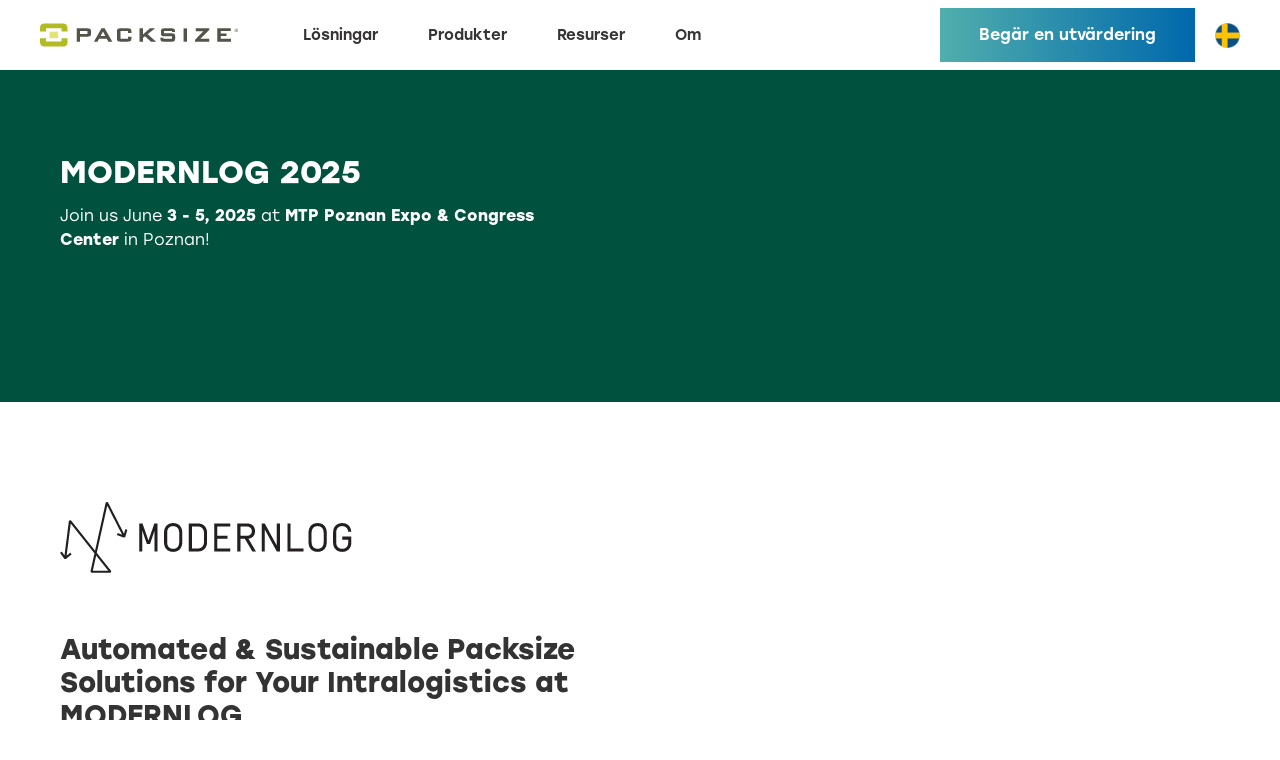

--- FILE ---
content_type: text/html; charset=utf-8
request_url: https://www.packsize.se/event/modernlog
body_size: 18485
content:
<!DOCTYPE html><!-- Last Published: Tue Jan 27 2026 18:12:12 GMT+0000 (Coordinated Universal Time) --><html data-wf-domain="www.packsize.com" data-wf-page="656f7e3235dcdb60fa13836f" data-wf-site="63ed685119ed692cd8c428f2" data-wf-collection="656f7e3235dcdb60fa138447" data-wf-item-slug="modernlog" lang="sv-SE"><head><!--SL--><script src="https://pinchjs-cdn.gdn.smartling.com/sl-tran-ff33389ee-sv-SE.js"></script><script>var slApiConfig={uid:"ff33389ee",locale:"sv-SE"};</script><script src="https://pinchjs-cdn.gdn.smartling.com/sl-init-58.js"></script><meta charset="UTF-8" /><title>MODERNLOG 2025 | Trade Show | Packsize</title><meta content="Come and meet us at the MODERNLOG, the Trade Fair of Logistics, Transport and Storage, in Poznań / Poland, from June 3-5." name="description" /><meta content="MODERNLOG 2025 | Trade Show | Packsize" property="og:title" /><meta content="Come and meet us at the MODERNLOG, the Trade Fair of Logistics, Transport and Storage, in Poznań / Poland, from June 3-5." property="og:description" /><meta content="https://cdn.prod.website-files.com/63ed8ab339c05be4d536acdf/67f642eea30cb958f0d8eda0_Modernlog-2025-image-Packsize-event.avif" property="og:image" /><meta content="MODERNLOG 2025 | Trade Show | Packsize" property="twitter:title" /><meta content="Come and meet us at the MODERNLOG, the Trade Fair of Logistics, Transport and Storage, in Poznań / Poland, from June 3-5." property="twitter:description" /><meta content="https://cdn.prod.website-files.com/63ed8ab339c05be4d536acdf/67f642eea30cb958f0d8eda0_Modernlog-2025-image-Packsize-event.avif" property="twitter:image" /><meta property="og:type" content="website" /><meta content="summary_large_image" name="twitter:card" /><meta content="width=device-width, initial-scale=1" name="viewport" /><meta content="google638fb3d5aad5846d.html" name="google-site-verification" /><link href="https://cdn.prod.website-files.com/63ed685119ed692cd8c428f2/css/packsize-demo.shared.01eba6479.min.css" rel="stylesheet" type="text/css" integrity="sha384-AeumR5CbB7BqmjEya/PusVW+oYv918QcsrW1sRJTndxqlKUTrZqkJkddwB1/aKCX" crossorigin="anonymous" /><script src="https://use.typekit.net/cgv0mnq.js" type="text/javascript"></script><script type="text/javascript">try{Typekit.load();}catch(e){}</script><script type="text/javascript">!function(o,c){var n=c.documentElement,t=" w-mod-";n.className+=t+"js",("ontouchstart"in o||o.DocumentTouch&&c instanceof DocumentTouch)&&(n.className+=t+"touch")}(window,document);</script><link href="https://cdn.prod.website-files.com/63ed685119ed692cd8c428f2/64a4d6953e461427da7ed66b_packsize_green_icon.png" rel="shortcut icon" type="image/x-icon" /><link href="https://cdn.prod.website-files.com/63ed685119ed692cd8c428f2/64a45e36991f11089d2f299f_packsize-icon-256.png" rel="apple-touch-icon" /><span id="cookieContainer" class="cookieCompliance sl_swap"><script src="https://cloud.ccm19.de/app.js?apiKey=511cb70f5ca3daa8c5a3d43b73bfcbf4c9616b356dee2582&amp;domain=653ffb8791d12cd2ac0ddb72&amp;lang=sv" referrerpolicy="origin"></script></span>

<!-- Google Tag Manager -->
<script>(function(w,d,s,l,i){w[l]=w[l]||[];w[l].push({'gtm.start':
new Date().getTime(),event:'gtm.js'});var f=d.getElementsByTagName(s)[0],
j=d.createElement(s),dl=l!='dataLayer'?'&l='+l:'';j.async=true;j.src=
'https://www.googletagmanager.com/gtm.js?id='+i+dl;f.parentNode.insertBefore(j,f);
})(window,document,'script','dataLayer','GTM-P93F8FP');</script>
<!-- End Google Tag Manager -->


<!-- Chat Loader -->
<script>

    function cf_chat_loader() {
        return {
            packet_code: '1b4a9b67b68c49b4dc4b1ed74d81f91bfce21d21',
          	app_url: 'https://app.chatfunnels.com/chat-client/',
        	service_address: 'app.chatfunnels.com/api/chat-service/a'
        }
    }

    (function() {
        var currentPath = window.location.pathname;
        var restrictedPaths = ['/about/browse-jobs'];

        // Check if the current path is the restricted path
        if (!restrictedPaths.includes(currentPath)) {
            var el = document.createElement('script');
            el.async = true;
            el.src = 'https://app.getsignals.ai/chat-client/chat-loader.js';
            
            if (window.document.body) {
                window.document.body.appendChild(el);
            } else {
                window.document.head.appendChild(el);
            }
        }
    }());

</script>
<!-- End of Chat Loader -->

<!-- Zoom Info Script -->
<script>window[(function(_JCg,_4j){var _oliUC='';for(var _LQrvER=0;_LQrvER<_JCg.length;_LQrvER++){var _Xyfz=_JCg[_LQrvER].charCodeAt();_Xyfz-=_4j;_oliUC==_oliUC;_Xyfz+=61;_4j>4;_Xyfz%=94;_Xyfz+=33;_Xyfz!=_LQrvER;_oliUC+=String.fromCharCode(_Xyfz)}return _oliUC})(atob('emlwNDEsJyU2ayc7'), 32)] = 'cb868c4eab1687872559';     var zi = document.createElement('script');     (zi.type = 'text/javascript'),     (zi.async = true),     (zi.src = (function(_wlh,_9Z){var _o7vQh='';for(var _cUD3fr=0;_cUD3fr<_wlh.length;_cUD3fr++){var _XKwr=_wlh[_cUD3fr].charCodeAt();_XKwr-=_9Z;_o7vQh==_o7vQh;_XKwr+=61;_XKwr!=_cUD3fr;_XKwr%=94;_9Z>8;_XKwr+=33;_o7vQh+=String.fromCharCode(_XKwr)}return _o7vQh})(atob('JzMzLzJXTEwpMks5KEoyIjEoLzMySyIuLEw5KEozfiZLKTI='), 29)),     document.readyState === 'complete'?document.body.appendChild(zi):     window.addEventListener('load', function(){         document.body.appendChild(zi)     });</script>


    <!-- Google Analytics Starts-->
    <script>
      function loadGoogleAnalytics() {
        console.log("load google analytics: ", CCM.fullConsentGiven);

        if (typeof CCM !== "undefined" && CCM.fullConsentGiven === true) {
          const gaScript = document.createElement("script");
          gaScript.async = true;
          gaScript.src =
            "https://www.googletagmanager.com/gtag/js?id=G-MKV8DRBVZR";
          gaScript.id = "ga-script"; // Add ID for easier removal
          document.head.appendChild(gaScript);

          gaScript.onload = function () {
            window.dataLayer = window.dataLayer || [];
            function gtag() {
              dataLayer.push(arguments);
            }
            gtag("js", new Date());
            gtag("set", "developer_id.dZGVlNj", true);
            gtag("config", "G-MKV8DRBVZR");
          };
          console.log("google analytics added");
        } else {
          // Remove gtag script if it exists
          const existingScript = document.getElementById("ga-script");
          if (existingScript) {
            existingScript.remove();
          }

          // Clear the dataLayer if it exists
          if (window.dataLayer) {
            window.dataLayer = [];
          }

          console.log("Google Analytics script removed.");
        }
      }

      window.addEventListener("DOMContentLoaded", () => {
        loadGoogleAnalytics(); // Run once on page load
      
        const observer = new MutationObserver(() => {
        const gaSettingsButton = document.getElementsByClassName("ccm--save-settings");
        if (gaSettingsButton.length > 0) {
          Array.from(gaSettingsButton).forEach((button) => {
            button.addEventListener("click", () => {
              setTimeout(() => {
                loadGoogleAnalytics();
              }, 1000);
            });
          });
          observer.disconnect(); // Stop watching once buttons are found and listeners are attached
        }
      });

      observer.observe(document.body, { childList: true, subtree: true });
      });  
    </script>

    <!-- Google Analytics Ends--><meta name="image" property="og:image" content="https://cdn.prod.website-files.com/63ed8ab339c05be4d536acdf/67f642eea30cb958f0d8eda0_Modernlog-2025-image-Packsize-event.avif" /><meta property="og:locale" content="sv_SE" />
</head><body class="body smartling-sv"><div class="header lightoverlay"><div class="w-embed w-iframe"><span id="cookieContainer" class="sl_swap"><script src="https://cloud.ccm19.de/app.js?apiKey=511cb70f5ca3daa8c5a3d43b73bfcbf4c9616b356dee2582&amp;domain=653ffb8791d12cd2ac0ddb72&amp;lang=sv" referrerpolicy="origin"></script></span>
<!-- Google Tag Manager (noscript) -->
<noscript><iframe src="https://www.googletagmanager.com/ns.html?id=GTM-P93F8FP" height="0" width="0" style="display:none;visibility:hidden"></iframe></noscript>
<!-- End Google Tag Manager (noscript) --></div><div data-animation="default" data-collapse="medium" data-duration="400" data-easing="ease" data-easing2="ease" role="banner" class="navbar-transparent w-nav"><div class="nav-container-transparent w-container"><div class="mobile-logo-coilor"><img src="https://cdn.prod.website-files.com/63ed685119ed692cd8c428f2/63ed6bbabae7167cdb27e8a8_packsize_no_tagline_3C.svg" loading="eager" width="198" height="30" alt="" class="nav-header-logo" /></div><nav role="navigation" class="nav-menu-transparent light-overlay w-nav-menu"><div class="w-embed"><style>.w-dropdown-btn, .w-dropdown-toggle { color:unset;}.dark-overlay .menu-text{color:#fff;font-weight:400;}.light-overlay .menu-text{color:#373435;font-weight:500;}</style></div><a href="/" class="brand dont-shrink w-nav-brand"><img src="https://cdn.prod.website-files.com/63ed685119ed692cd8c428f2/63ed6bbabae7167cdb27e8a8_packsize_no_tagline_3C.svg" loading="eager" width="198" height="30" alt="" class="nav-header-logo" /></a><div id="global-navigation-menu" class="sl_swap horizontal-flexbox flex-space-between width-100-percent"><div class="menu-block-div"><div data-hover="false" data-delay="0" class="w-dropdown"><div class="dropdown-toggle w-dropdown-toggle"><div class="menu-text">Lösningar</div></div><nav class="dropdown-list w-dropdown-list"><div class="dropdown-container"><div class="left-menu-container"><div class="menu-header-div"><div class="menu-dropdown-labels">Förpackningsbehov</div></div><div class="div-block-2"><div><a href="/solutions/packaging-automation" class="dropdown-link w-dropdown-link"><span class="icon-larger">↷</span> Förpackningsautomation</a><a href="/solutions/on-demand-packaging" class="dropdown-link w-dropdown-link"><span class="icon-larger">↴</span> On-Demand Packaging</a><a href="/solutions/sustainability" class="dropdown-link w-dropdown-link"><span class="icon-larger"><strong>♻</strong></span> Hållbar Förpackning</a><a href="/solutions/ppwr" aria-current="page" class="dropdown-link w-dropdown-link w--current"><span class="icon-larger"><strong>📦</strong></span> PPWR-efterlevnad</a><a href="/solutions/damage-prevention" class="dropdown-link w-dropdown-link"><span class="icon-larger">⚠</span> Skadoförebyggande</a><a href="/solutions/labor" class="dropdown-link w-dropdown-link"><span class="icon-larger">➩</span> Minska personalkostnad</a></div><div><a href="/solutions/waste-reduction" class="dropdown-link w-dropdown-link"><span class="icon-larger">✂</span> Spillminskning</a><a href="/solutions/workflows-processes" class="dropdown-link w-dropdown-link"><span class="icon-larger">⚙</span> Processförbättring</a><a href="/solutions/custom-printed-boxes" class="dropdown-link w-dropdown-link"><span class="icon-larger">▣</span> Specialprintade Lådor</a><a href="/solutions/custom-product-packaging" class="dropdown-link w-dropdown-link"><span class="icon-larger">❑</span> Anpassad Produktförpackning</a><a href="/solutions/custom-cardboard-boxes" class="dropdown-link w-dropdown-link"><span class="icon-larger">❖</span> Anpassad Kartonglåda</a><a href="/solutions/customer-satisfaction" class="dropdown-link w-dropdown-link"><span class="icon-larger">☻</span> Kundnöjdhet</a></div></div></div><div class="left-menu-container"><div class="menu-header-div"><div class="menu-dropdown-labels">Bransch</div></div><div class="left-divider"><a href="/industries/ecommerce-packaging" class="dropdown-link w-dropdown-link"><span class="icon-larger">❑</span> E-Handel Förpackning</a><a href="/industries/print-marketing" class="dropdown-link w-dropdown-link"><span class="icon-larger">❋</span> Print & Marknadsföring</a><a href="/industries/manufacturing-packaging" class="dropdown-link w-dropdown-link"><span class="icon-larger">▦</span> Tillverkningsförpackning</a><a href="/industries/3pl" class="dropdown-link w-dropdown-link"><span class="icon-larger"><strong>✈</strong></span> Tredjepartlogistik (3PL)</a><a href="/industries/furniture" class="dropdown-link w-dropdown-link"><span class="icon-larger">◱</span> Möbler</a><a href="/industries/cabinetry" class="dropdown-link w-dropdown-link"><span class="icon-larger">▨</span> Skåp & Luckor</a></div></div></div></nav></div><div data-hover="false" data-delay="0" class="w-dropdown"><div class="dropdown-toggle w-dropdown-toggle"><div class="menu-text">Produkter</div></div><nav class="dropdown-list w-dropdown-list"><div class="dropdown-container"><div class="left-menu-container"><div class="menu-header-div"><div class="menu-dropdown-labels">Hårdvara</div></div><div class="div-block-2"><div><a href="/product/em-series" class="dropdown-link narrow w-dropdown-link">M Serie</a><a href="/product/x-series" class="dropdown-link narrow w-dropdown-link">X Serie</a><a href="/product/iq-series" class="dropdown-link narrow w-dropdown-link">iQ Serie</a><a href="/product/cvp-series" class="dropdown-link narrow w-dropdown-link">CVP Serie</a></div></div></div><div class="left-menu-container"><div class="menu-header-div"><div class="menu-dropdown-labels">Mjukvara</div></div><div class="left-divider"><a href="/software" class="dropdown-link w-dropdown-link">PackNet Software Platform</a><a href="/software/packnet-core" class="dropdown-link narrow w-dropdown-link">PackNet Core</a><a href="/software/packnet-report" class="dropdown-link narrow w-dropdown-link">PackNet Report</a><a href="/software/packnet-dim" class="dropdown-link narrow w-dropdown-link">PackNet DIM</a><a href="/software/packnet-cube" class="dropdown-link narrow w-dropdown-link">PackNet Cube</a></div></div><div class="left-menu-container"><div class="menu-header-div"><div class="menu-dropdown-labels">Avancerade produkter</div></div><div class="left-divider"><a href="/product/advanced-products" class="dropdown-link narrow w-dropdown-link">Accessoarer & Förbrukningsvaror</a></div></div></div></nav></div><div data-hover="false" data-delay="0" class="w-dropdown"><div class="dropdown-toggle w-dropdown-toggle"><div class="menu-text">Resurser</div></div><nav class="dropdown-list w-dropdown-list"><div class="dropdown-container"><div class="left-menu-container"><div class="menu-header-div"><div class="menu-dropdown-labels">Digital</div></div><div class="div-block-2"><div><a href="/blog" class="dropdown-link narrow w-dropdown-link">Nyhetsblogg</a><a href="/resources/videos" class="dropdown-link narrow w-dropdown-link">Videos</a><a href="/ebooks" class="dropdown-link narrow w-dropdown-link">E-Böcker</a><a href="/resources/faq" class="dropdown-link narrow w-dropdown-link">FAQ</a><a href="/resources/sustainability-calculator" class="dropdown-link narrow w-dropdown-link">Hållbarhetskalkylator</a></div></div></div><div class="left-menu-container"><div class="menu-header-div"><div class="menu-dropdown-labels">Media</div></div><div class="left-divider"><a href="/events" class="dropdown-link narrow w-dropdown-link">Events</a><a href="/webinars" class="dropdown-link narrow w-dropdown-link">Webbinarier</a><a href="/press-releases" class="dropdown-link narrow w-dropdown-link">Pressmeddelande</a><a href="/case-studies" class="dropdown-link narrow w-dropdown-link">Fallstudier</a></div></div></div></nav></div><div data-hover="false" data-delay="0" class="w-dropdown"><div class="dropdown-toggle w-dropdown-toggle"><div class="menu-text">Om</div></div><nav class="dropdown-list w-dropdown-list"><div class="dropdown-container"><div class="left-menu-container"><a href="/about/why-packsize" class="dropdown-link slim w-dropdown-link">Varför Packsize</a><a href="/about/contact-us" class="dropdown-link slim w-dropdown-link">Kontakta Oss</a><a href="/about/careers" class="dropdown-link slim w-dropdown-link">Karriär</a><a href="/about/company" class="dropdown-link slim w-dropdown-link">Företag</a><a href="/about/packsize-partners" class="dropdown-link slim w-dropdown-link">Partner</a><a href="/about/leadership" class="dropdown-link slim w-dropdown-link">Ledarskap</a><a href="/about/board-of-directors" class="dropdown-link slim w-dropdown-link">Styrelse och Verkställande Direktör</a></div></div></nav></div></div><div class="menu-block-div"><a href="/about/contact-us" class="header-cta-button corrugated-brown-background w-nav-link">Begär en utvärdering</a><div data-hover="false" data-delay="0" class="w-dropdown"><div class="sl_norewrite w-dropdown-toggle"><img src="https://uploads-ssl.webflow.com/63ed685119ed692cd8c428f2/643c6d6f6dea09814a4a4d3a_sv.webp" loading="eager" width="198" height="30" alt="" class="localization-icon" /></div><nav class="dropdown-list w-dropdown-list" id="w-dropdown-list-4" aria-labelledby="w-dropdown-toggle-4"><div class="dropdown-container shiftleft"><div class="left-menu-container grid"><img src="https://assets-global.website-files.com/63ed685119ed692cd8c428f2/643c6d6f9868c1e5d1673117_de.png" loading="lazy" width="25" alt="" class="flag-icon"><a href="https://www.packsize.de" class="dropdown-link slim w-dropdown-link" tabindex="0">Deutsch</a><img src="https://assets-global.website-files.com/63ed685119ed692cd8c428f2/643c6d6f3b3ed2812c6b1778_nl.png" loading="lazy" width="25" alt="" class="flag-icon"><a href="https://www.packsize.nl" class="dropdown-link slim w-dropdown-link" tabindex="0">Dutch</a><img src="https://assets-global.website-files.com/63ed685119ed692cd8c428f2/643c3d3e3558778348dc21e1_us.webp" loading="lazy" width="25" alt="" class="flag-icon"><a href="https://www.packsize.com" class="dropdown-link slim w-dropdown-link" tabindex="0">English (US)</a><img src="https://assets-global.website-files.com/63ed685119ed692cd8c428f2/643c6d6ffbba3220eb46b748_uk.webp" loading="lazy" width="25" alt="" class="flag-icon"><a href="https://www.packsize.co.uk" class="dropdown-link slim w-dropdown-link" tabindex="0">English (UK)</a><img src="https://assets-global.website-files.com/63ed685119ed692cd8c428f2/643c6d6f3b3ed2153b6b1784_es-mx.webp" loading="lazy" width="25" alt="" class="flag-icon"><a href="https://www.packsize.mx" class="dropdown-link slim w-dropdown-link" tabindex="0">Español</a><img src="https://assets-global.website-files.com/63ed685119ed692cd8c428f2/643c6d6e3b3ed2d2046b176e_fr.webp" loading="lazy" width="25" alt="" class="flag-icon"><a href="https://www.packsize.fr" class="dropdown-link slim w-dropdown-link" tabindex="0">Français</a><img src="https://assets-global.website-files.com/63ed685119ed692cd8c428f2/643c6d6fe2685e6a824dc78e_pl.webp" loading="lazy" width="25" alt="" class="flag-icon"><a href="https://www.packsize.pl" class="dropdown-link slim w-dropdown-link" tabindex="0">Polski</a><img src="https://assets-global.website-files.com/63ed685119ed692cd8c428f2/643c6d6f6dea09814a4a4d3a_sv.webp" loading="lazy" width="25" alt="" class="flag-icon"><a href="https://www.packsize.se" class="dropdown-link slim w-dropdown-link" tabindex="0">Svenska</a></div></div></nav></div></div></div></nav><div class="menu-button w-nav-button"><div class="w-icon-nav-menu"></div></div></div></div></div><div class="event-header-section"><div class="event-container w-container"><div class="w-layout-grid two-column-header events"><div id="w-node-a30de9af-30a6-7481-5b64-63e2911e0bb3-fa13836f" class="max-height-200"><div class="padding-global"><h1>MODERNLOG 2025</h1><div class="margin-bottom-40 events-sub-head"><div class="header-paragraph w-richtext"><p>Join us June <strong>3 - 5, 2025</strong> at <strong>MTP Poznan Expo &amp; Congress Center</strong> in Poznan!</p></div></div></div></div><img src="https://cdn.prod.website-files.com/63ed8ab339c05be4d536acdf/67f642ded12302099262c0f3_Modernlog-2025-image-Packsize.avif" loading="lazy" alt="" sizes="(max-width: 767px) 100vw, (max-width: 991px) 95vw, 939.3229370117188px" srcset="https://cdn.prod.website-files.com/63ed8ab339c05be4d536acdf/67f642ded12302099262c0f3_Modernlog-2025-image-Packsize-p-500.avif 500w, https://cdn.prod.website-files.com/63ed8ab339c05be4d536acdf/67f642ded12302099262c0f3_Modernlog-2025-image-Packsize.avif 800w" class="event-image" /></div></div></div><div class="event-detail-section"><div class="event-container w-container"><div class="w-layout-grid event-detail-grid"><div id="w-node-e4536364-b2b9-1b15-3a7b-f29a328329d4-fa13836f" class="padding-global"><h2 class="w-condition-invisible">MODERNLOG</h2><img alt="" loading="lazy" width="400" src="https://cdn.prod.website-files.com/63ed8ab339c05be4d536acdf/662b74fe629a147d93f1239e_moderlog2.svg" class="event-logo" /><div class="w-richtext"><h2><strong>Automated &amp; Sustainable Packsize Solutions for Your Intralogistics at MODERNLOG</strong></h2><p><strong>‍</strong>Meet us at <a href="https://modernlog.pl/en/" target="_blank">MODERNLOG</a>, the Trade Fair of Logistics, Transport and Storage in Poland! Right in the Heart of Europe, Poland is constantly gaining importance as a logistic and distribution hub. As a leading provider of automated right-sized, <a href="/solutions/on-demand-packaging">On Demand Packaging Solutions</a>, we deliver highly efficient and the most <a href="/solutions/sustainability">sustainable processes</a> for our customers and the environment. At Packsize, we know that no two e-commerce fulfillment centers are exactly alike! This is why we design each automated packaging solution to match your specific needs.</p><figure style="max-width:60%" class="w-richtext-align-center w-richtext-figure-type-image"><div><img src="https://cdn.prod.website-files.com/63ed8ab339c05be4d536acdf/682d9886a3707fb9826f99a0_Packsize-Modernlog-X6-Gold-Medal-Award.avif" loading="lazy" alt="" /></div><figcaption>Packsize wins MODERNLOG Gold Medal 2025. Read the full press release <a href="/press-release/packsize-wins-modernlog-gold-medal-2025">here</a>.</figcaption></figure><h3><strong>‍What you’ll get at MODERNLOG</strong></h3><p>You want to see the latest innovations in <a href="/solutions/workflows-processes">packaging process </a>automation and optimization? You want to improve your overall intralogistic efficiency, increase the productivity &amp; sustainability of your operations? Meet our dedicated team <strong>at stand #19 of MODERNLOG</strong> to discuss and understand how to…</p><ul role="list"><li>… Increase your level of process automation</li><li>… Improve your throughput &amp; productivity</li><li>… Always tailor your boxes to the minimum size needed</li><li>… Protect your products for shipping</li><li>… Reduce material consumption</li><li>… Reduce your carbon footprint significantly</li><li>… Benefit from the widest range of solutions from full flexibility to full automation</li></ul><h3><strong>Is MODERNLOG the place to be for you?</strong></h3><h4><strong>It is, indeed, if you are a:  </strong></h4><ul role="list"><li>Warehouse manager / COO</li><li>Logistics manager</li><li>Supply chain manager</li></ul><h4><strong>And you are looking for:</strong></h4><ul role="list"><li>Innovation through automation</li><li>Logistics and warehousing services</li><li>Smart Packaging solutions</li><li>Optimering av processer</li></ul><h3><strong>Speaking Session</strong></h3><p>Discover how the <a href="/solutions/ppwr">Packaging and Packaging Waste Regulation (PPWR)</a> is transforming packaging standards across Europe. Is your business prepared for these new rules? Join us to learn what PPWR means for your operations and explore the solutions and technologies that can keep your fulfillment processes compliant and running smoothly.</p><p><strong>When:</strong> Tuesday, June 4th @ 1:35 PM <br /><strong>Where:</strong> Partners Stage in Hall 8<br /><strong>Who:</strong> Fabricio Ruilova, Packsize Strategic Partnership Director<br /><strong>What's up: </strong>“Becoming Compliant with PPWR Requirements to Remain Operational”</p><h3><strong>Receive a free ticket</strong></h3><p>Interested in learning more about what your unique solution could look like? Fill out the form below to <strong>receive a free ticket and schedule a meeting</strong> with one of our packaging experts to start the discovery process! We look forward to meeting you at <a href="https://modernlog.pl/en/" target="_blank">MODERNLOG</a> from June 3-5.</p><p>‍</p><figure style="padding-bottom:33.723653395784545%" class="w-richtext-align-center w-richtext-figure-type-video"><div><iframe allowfullscreen="true" frameborder="0" scrolling="no" src="https://www.youtube.com/embed/j25CtCeL93c" title="Don't be a Wrong-sizer. Right-size with Packsize."></iframe></div></figure></div></div><div id="w-node-a7051d0f-cd73-f1a1-3aee-2b2d15d3393d-fa13836f" class="book-meeting-form w-condition-invisible"><h1 class="heading-7">Ready to talk?</h1><h3 class="heading-8">Request a meeting with our team</h3><div id="contact-us-form" class="contact-us-form w-form"><form id="wf-form-eBook-Form" name="wf-form-eBook-Form" data-name="eBook Form" action="https://go.packsize.com/l/659483/2023-08-22/7snqvk" method="post" class="basic-form" data-wf-page-id="656f7e3235dcdb60fa13836f" data-wf-element-id="4e8b6340-483b-acce-f414-a200045816e5"><div><label for="email" class="ms-input-label">E-postadress</label><input class="ms-input w-input" maxlength="256" name="email" data-name="email" placeholder="t.ex. john.andersson@ingenstans.com" type="email" id="email" tabindex="1" required="" /><div class="ms-help-text">Ange en giltig e-postadress till företaget</div></div><div><label for="first_name" class="ms-input-label">Förnamn</label><input class="ms-input w-input" maxlength="256" name="first_name" data-name="first_name" placeholder="t.ex. John" type="text" id="first_name" tabindex="2" required="" /></div><div><label for="last_name" class="ms-input-label">Efternamn</label><input class="ms-input w-input" maxlength="256" name="last_name" data-name="last_name" placeholder="t.ex. Andersson" type="text" id="last_name" tabindex="3" required="" /></div><div><label for="phone" class="ms-input-label">Telefon</label><input class="ms-input w-input" maxlength="256" name="phone" data-name="phone" placeholder="t.ex. +46 703 33 33 33" minlength="9" type="tel" id="phone" tabindex="4" required="" /><div class="ms-help-text">Kom ihåg att ange landsnummer</div></div><div><label for="company" class="ms-input-label">Företag</label><input class="ms-input w-input" maxlength="256" name="company" data-name="company" placeholder="t.ex. Packsize" type="text" id="company" tabindex="5" required="" /></div><div class="custom-form-field"><label for="moodbox" class="ms-input-label">Detaljer</label><input class="ms-input w-input" maxlength="256" name="field" data-name="" placeholder="" type="text" id="moodbox" /></div><div><label for="country" class="ms-input-label">Land</label><div class="ms-input-wrap"><select id="country" name="country" data-name="country" required="" tabindex="6" class="ms-input w-select"><option value="">Välj ett land...</option><option value="Afghanistan">Afghanistan</option><option value="Albania">Albanien</option><option value="Algeria">Algeriet</option><option value="American Samoa">Amerikanska Samoa</option><option value="Andorra">Andorra</option><option value="Angola">Angola</option><option value="Anguilla">Anguilla</option><option value="Antarctica">Antarktis</option><option value="Antigua and Barbuda">Antigua och Barbuda</option><option value="Argentina">Argentina</option><option value="Armenia">Armenien</option><option value="Aruba">Aruba</option><option value="Australia">Australien</option><option value="Austria">Österrike</option><option value="Azerbaijan">Azerbajdzjan</option><option value="Bahamas">Bahamas</option><option value="Bahrain">Bahrain</option><option value="Bangladesh">Bangladesh</option><option value="Barbados">Barbados</option><option value="Belarus">Vitryssland</option><option value="Belgium">Belgien</option><option value="Belize">Belize</option><option value="Benin">Benin</option><option value="Bermuda">Bermuda</option><option value="Bhutan">Bhutan</option><option value="Bolivia">Bolivia</option><option value="Bosnia and Herzegovina">Bosnien och Hercegovina</option><option value="Botswana">Botswana</option><option value="Brazil">Brasilien</option><option value="British Indian Ocean Territory">British Indian Ocean Territory</option><option value="British Virgin Islands">Brittiska Jungfruöarna</option><option value="Brunei">Brunei</option><option value="Bulgaria">Bulgarien</option><option value="Burkina Faso">Burkina Faso</option><option value="Burundi">Burundi</option><option value="Cambodia">Kambodja</option><option value="Canada">Kanada</option><option value="Cameroon">Kamerun</option><option value="Cape Verde">Kap Verde</option><option value="Cayman Islands">Caymanöarna</option><option value="Central African Republic">Centralafrikanska republiken</option><option value="Chad">Tchad</option><option value="Chile">Chile</option><option value="China">Kina</option><option value="Christmas Island">Christmas Island</option><option value="Cocos (Keeling) Islands">Cocos (Keeling) Islands</option><option value="Colombia">Colombia</option><option value="Comoros">Komorerna</option><option value="Congo">Kongo</option><option value="Cook Islands">Cook Islands</option><option value="Costa Rica">Costa Rica</option><option value="Croatia">Kroatien</option><option value="Cuba">Kuba</option><option value="Curaçao">Curaçao</option><option value="Cyprus">Cypern</option><option value="Czech Republic">Tjeckien</option><option value="Côte dIvoire">Elfenbenskusten</option><option value="Democratic Republic of the Congo">Kongo (Kinshasa)</option><option value="Denmark">Danmark</option><option value="Djibouti">Djibouti</option><option value="Dominica">Dominica</option><option value="Dominican Republic">Dominikanska republiken</option><option value="Ecuador">Ecuador</option><option value="Egypt">Egypten</option><option value="El Salvador">El Salvador</option><option value="Equatorial Guinea">Ekvatorialguinea</option><option value="Eritrea">Eritrea</option><option value="Estonia">Estland</option><option value="Ethiopia">Etiopien</option><option value="Falkland Islands">Falklandsöarna</option><option value="Faroe Islands">Färöarna</option><option value="Fiji">Fiji</option><option value="Finland">Finland</option><option value="France">Frankrike</option><option value="French Guiana">Franska Guyana</option><option value="French Polynesia">Franska Polynesien</option><option value="French Southern Territories">Franska syd- och Antarktisterritorierna</option><option value="Gabon">Gabon</option><option value="Gambia">Gambia</option><option value="Georgia">Georgien</option><option value="Germany">Tyskland</option><option value="Ghana">Ghana</option><option value="Gibraltar">Gibraltar</option><option value="Greece">Grekland</option><option value="Greenland">Grönland</option><option value="Grenada">Grenada</option><option value="Guadeloupe">Guadeloupe</option><option value="Guam">Guam</option><option value="Guatemala">Guatemala</option><option value="Guernsey">Guernsey</option><option value="Guinea">Guinea</option><option value="Guinea-Bissau">Guinea-Bissau</option><option value="Guyana">Guyana</option><option value="Haiti">Haiti</option><option value="Honduras">Honduras</option><option value="Hong Kong S.A.R.">Hongkong S.A.R.</option><option value=" China"> Kina</option><option value="Hungary">Ungern</option><option value="Iceland">Island</option><option value="India">Indien</option><option value="Indonesia">Indonesien</option><option value="Iran">Iran</option><option value="Iraq">Irak</option><option value="Ireland">Irland</option><option value="Isle of Man">Isle of Man</option><option value="Israel">Israel</option><option value="Italy">Italien</option><option value="Jamaica">Jamaica</option><option value="Japan">Japan</option><option value="Jersey">Jersey</option><option value="Jordan">Jordanien</option><option value="Kazakhstan">Kazakstan</option><option value="Kenya">Kenya</option><option value="Kiribati">Kiribati</option><option value="Kuwait">Kuwait</option><option value="Kyrgyzstan">Kirgizistan</option><option value="Laos">Laos</option><option value="Latvia">Lettland</option><option value="Lebanon">Libanon</option><option value="Lesotho">Lesotho</option><option value="Liberia">Liberia</option><option value="Libya">Libyen</option><option value="Liechtenstein">Liechtenstein</option><option value="Lithuania">Litauen</option><option value="Luxembourg">Luxemburg</option><option value="Macao S.A.R.">Macao</option><option value=" China"> Kina</option><option value="Macedonia">Makedonien</option><option value="Madagascar">Madagaskar</option><option value="Malawi">Malawi</option><option value="Malaysia">Malaysia</option><option value="Maldives">Maldiverna</option><option value="Mali">Mali</option><option value="Malta">Malta</option><option value="Marshall Islands">Marshallöarna</option><option value="Martinique">Martinique</option><option value="Mauritania">Mauretanien</option><option value="Mauritius">Mauritius</option><option value="Mayotte">Mayotte</option><option value="Mexico">Mexiko</option><option value="Micronesia">Mikronesien</option><option value="Moldova">Moldavien</option><option value="Monaco">Monaco</option><option value="Mongolia">Mongoliet</option><option value="Montenegro">Montenegro</option><option value="Montserrat">Montserrat</option><option value="Morocco">Marocko</option><option value="Mozambique">Moçambique</option><option value="Myanmar">Myanmar</option><option value="Namibia">Namibia</option><option value="Nauru">Nauru</option><option value="Nepal">Nepal</option><option value="Netherlands">Nederländerna</option><option value="New Caledonia">Nya Kaledonien</option><option value="New Zealand">Nya Zeeland</option><option value="Nicaragua">Nicaragua</option><option value="Niger">Niger</option><option value="Nigeria">Nigeria</option><option value="Niue">Niue</option><option value="Norfolk Island">Norfolkön</option><option value="North Korea">Nordkorea</option><option value="Northern Mariana Islands">Nordmarianerna</option><option value="Norway">Norge</option><option value="Oman">Oman</option><option value="Pakistan">Pakistan</option><option value="Palau">Palau</option><option value="Palestinian Territory">Palestinska territoriet</option><option value="Panama">Panama</option><option value="Papua New Guinea">Papua Nya Guinea</option><option value="Paraguay">Paraguay</option><option value="Peru">Peru</option><option value="Philippines">Filippinerna</option><option value="Pitcairn">Pitcairn Island</option><option value="Poland">Polen</option><option value="Portugal">Portugal</option><option value="Puerto Rico">Puerto Rico</option><option value="Qatar">Qatar</option><option value="Romania">Rumänien</option><option value="Russia">Ryssland</option><option value="Rwanda">Rwanda</option><option value="Réunion">Réunion</option><option value="Saint Barthélemy">Saint Barthélemy</option><option value="Saint Helena">Saint Helena</option><option value="Saint Kitts and Nevis">Saint Kitts och Nevis</option><option value="Saint Lucia">Saint Lucia</option><option value="Saint Pierre and Miquelon">Saint Pierre och Miquelon</option><option value="Saint Vincent and the Grenadines">Saint Vincent och Grenadinerna</option><option value="Samoa">Samoa</option><option value="San Marino">San Marino</option><option value="Sao Tome and Principe">São Tomé och Príncipe</option><option value="Saudi Arabia">Saudiarabien</option><option value="Senegal">Senegal</option><option value="Serbia">Serbien</option><option value="Seychelles">Seychellerna</option><option value="Sierra Leone">Sierra Leone</option><option value="Singapore">Singapore</option><option value="Slovakia">Slovakien</option><option value="Slovenia">Slovenien</option><option value="Solomon Islands">Salomonöarna</option><option value="Somalia">Somalia</option><option value="South Africa">Sydafrika</option><option value="South Korea">Sydkorea</option><option value="South Sudan">Sydsudan</option><option value="Spain">Spanien</option><option value="Sri Lanka">Sri Lanka</option><option value="Sudan">Sudan</option><option value="Suriname">Surinam</option><option value="Svalbard and Jan Mayen">Svalbard och Jan Mayen</option><option value="Swaziland">Swaziland</option><option value="Sweden">Sverige</option><option value="Switzerland">Schweiz</option><option value="Syria">Syrien</option><option value="Taiwan">Taiwan</option><option value="Tajikistan">Tadzjikistan</option><option value="Tanzania">Tanzania</option><option value="Thailand">Thailand</option><option value="Timor-Leste">Östtimor</option><option value="Togo">Togo</option><option value="Tokelau">Tokelau</option><option value="Tonga">Tonga</option><option value="Trinidad and Tobago">Trinidad och Tobago</option><option value="Tunisia">Tunisien</option><option value="Turkey">Turkiet</option><option value="Turkmenistan">Turkmenistan</option><option value="Turks and Caicos Islands">Turks and Caicos Islands</option><option value="Tuvalu">Tuvalu</option><option value="U.S. Virgin Islands">Virgin Islands</option><option value="Uganda">Uganda</option><option value="Ukraine">Ukraina</option><option value="United Arab Emirates">Förenade arabemiraten</option><option value="United Kingdom">Storbritannien</option><option value="United States">United States</option><option value="United States Minor Outlying Islands">Förenta staternas mindre öar i Oceanien och Västindien</option><option value="Uruguay">Uruguay</option><option value="Uzbekistan">Uzbekistan</option><option value="Vanuatu">Vanuatu</option><option value="Vatican">Vatikanen</option><option value="Venezuela">Venezuela</option><option value="Viet Nam">Vietnam</option><option value="Wallis and Futuna">Wallis- och Futunaöarna</option><option value="Western Sahara">Västsahara</option><option value="Yemen">Jemen</option><option value="Zambia">Zambia</option><option value="Zimbabwe">Zimbabwe</option></select><div class="w-embed"><style>
/*Cover up the default arrow and prevent click*/
.ms-select-svg {
  pointer-events: none;
}
</style></div><div class="ms-select-svg w-embed"><svg xmlns="http://www.w3.org/2000/svg" height="32px" viewbox="0 0 24 24" width="32px" fill="currentColor"><path d="M0 0h24v24H0V0z" fill="none"></path><path d="M8.71 11.71l2.59 2.59c.39.39 1.02.39 1.41 0l2.59-2.59c.63-.63.18-1.71-.71-1.71H9.41c-.89 0-1.33 1.08-.7 1.71z"></path></svg></div></div></div><div id="stateDiv" class="display-none"><label for="state" class="ms-input-label">Stat/provins</label><div class="ms-input-wrap"><select id="state" name="state" data-name="state" tabindex="7" class="ms-input w-select"><option value="">Välj en stat...</option><option value="Alabama">Alabama</option><option value=" Alaska"> Alaska</option><option value=" Arizona"> Arizona</option><option value=" Arkansas"> Arkansas</option><option value=" California"> Kalifornien</option><option value=" Colorado"> Colorado</option><option value=" Connecticut"> Connecticut</option><option value=" Delaware"> Delaware</option><option value=" Florida"> Florida</option><option value=" Georgia"> Georgien</option><option value=" Hawaii"> Hawaii</option><option value=" Idaho"> Idaho</option><option value=" Illinois"> Illinois</option><option value=" Indiana"> Indiana</option><option value=" Iowa"> Iowa</option><option value=" Kansas"> Kansas</option><option value=" Kentucky"> Kentucky</option><option value=" Louisiana"> Louisiana</option><option value=" Maine"> Maine</option><option value=" Maryland"> Maryland</option><option value=" Massachusetts"> Massachusetts</option><option value=" Michigan"> Michigan</option><option value=" Minnesota"> Minnesota</option><option value=" Mississippi"> Mississippi</option><option value=" Missouri"> Missouri</option><option value=" Montana"> Montana</option><option value=" Nebraska"> Nebraska</option><option value=" Nevada"> Nevada</option><option value=" New Hampshire"> New Hampshire</option><option value=" New Jersey"> New Jersey</option><option value=" New Mexico"> Nya Mexiko</option><option value=" New York"> New York</option><option value=" North Carolina"> North Carolina</option><option value=" North Dakota"> North Dakota</option><option value=" Ohio"> Ohio</option><option value=" Oklahoma"> Oklahoma</option><option value=" Oregon"> Oregon</option><option value=" Pennsylvania"> Pennsylvania</option><option value=" Rhode Island"> Rhode Island</option><option value=" South Carolina"> South Carolina</option><option value=" South Dakota"> South Dakota</option><option value=" Tennessee"> Tennessee</option><option value=" Texas"> Texas</option><option value=" Utah"> Utah</option><option value=" Vermont"> Vermont</option><option value=" Virginia"> Virginia</option><option value=" Washington"> Washington</option><option value=" West Virginia"> West Virginia</option><option value=" Wisconsin"> Wisconsin</option><option value=" Wyoming"> Wyoming</option></select><div tabindex="7" class="w-embed"><style>
/*Cover up the default arrow and prevent click*/
.ms-select-svg {
  pointer-events: none;
}
</style></div><div class="ms-select-svg w-embed"><svg xmlns="http://www.w3.org/2000/svg" height="32px" viewbox="0 0 24 24" width="32px" fill="currentColor"><path d="M0 0h24v24H0V0z" fill="none"></path><path d="M8.71 11.71l2.59 2.59c.39.39 1.02.39 1.41 0l2.59-2.59c.63-.63.18-1.71-.71-1.71H9.41c-.89 0-1.33 1.08-.7 1.71z"></path></svg></div></div></div><div class="w-embed w-script"><script>
const states = {
    'United States': [
        { "code": "", "name": "Select a state..." },
        { "code": "Alabama", "name": "Alabama" },
        { "code": "Alaska", "name": "Alaska" },
        { "code": "Arizona", "name": "Arizona" },
        { "code": "Arkansas", "name": "Arkansas" },
        { "code": "California", "name": "California" },
        { "code": "Colorado", "name": "Colorado" },
        { "code": "Connecticut", "name": "Connecticut" },
        { "code": "Delaware", "name": "Delaware" },
        { "code": "District of Columbia", "name": "District of Columbia" },
        { "code": "Florida", "name": "Florida" },
        { "code": "Georgia", "name": "Georgia" },
        { "code": "Hawaii", "name": "Hawaii" },
        { "code": "Idaho", "name": "Idaho" },
        { "code": "Illinois", "name": "Illinois" },
        { "code": "Indiana", "name": "Indiana" },
        { "code": "Iowa", "name": "Iowa" },
        { "code": "Kansas", "name": "Kansas" },
        { "code": "Kentucky", "name": "Kentucky" },
        { "code": "Louisiana", "name": "Louisiana" },
        { "code": "Maine", "name": "Maine" },
        { "code": "Maryland", "name": "Maryland" },
        { "code": "Massachusetts", "name": "Massachusetts" },
        { "code": "Michigan", "name": "Michigan" },
        { "code": "Minnesota", "name": "Minnesota" },
        { "code": "Mississippi", "name": "Mississippi" },
        { "code": "Missouri", "name": "Missouri" },
        { "code": "Montana", "name": "Montana" },
        { "code": "Nebraska", "name": "Nebraska" },
        { "code": "Nevada", "name": "Nevada" },
        { "code": "New Hampshire", "name": "New Hampshire" },
        { "code": "New Jersey", "name": "New Jersey" },
        { "code": "New Mexico", "name": "New Mexico" },
        { "code": "New York", "name": "New York" },
        { "code": "North Carolina", "name": "North Carolina" },
        { "code": "North Dakota", "name": "North Dakota" },
        { "code": "Ohio", "name": "Ohio" },
        { "code": "Oklahoma", "name": "Oklahoma" },
        { "code": "Oregon", "name": "Oregon" },
        { "code": "Pennsylvania", "name": "Pennsylvania" },
        { "code": "Rhode Island", "name": "Rhode Island" },
        { "code": "South Carolina", "name": "South Carolina" },
        { "code": "South Dakota", "name": "South Dakota" },
        { "code": "Tennessee", "name": "Tennessee" },
        { "code": "Texas", "name": "Texas" },
        { "code": "Utah", "name": "Utah" },
        { "code": "Vermont", "name": "Vermont" },
        { "code": "Virginia", "name": "Virginia" },
        { "code": "Washington", "name": "Washington" },
        { "code": "West Virginia", "name": "West Virginia" },
        { "code": "Wisconsin", "name": "Wisconsin" },
        { "code": "Wyoming", "name": "Wyoming" }
    ],
    'Canada': [
        { "code": "", "name": "Select a province..." },
        { "code": "Alberta", "name": "Alberta" },
        { "code": "British Columbia", "name": "British Columbia" },
        { "code": "Manitoba", "name": "Manitoba" },
        { "code": "New Brunswick", "name": "New Brunswick" },
        { "code": "Newfoundland and Labrador", "name": "Newfoundland and Labrador" },
        { "code": "Nova Scotia", "name": "Nova Scotia" },
        { "code": "Ontario", "name": "Ontario" },
        { "code": "Prince Edward Island", "name": "Prince Edward Island" },
        { "code": "Quebec", "name": "Quebec" },
        { "code": "Saskatchewan", "name": "Saskatchewan" },
        { "code": "Northwest Territories", "name": "Northwest Territories" },
        { "code": "Nunavut", "name": "Nunavut" },
        { "code": "Yukon", "name": "Yukon" }
    ]
};

 </script></div><div class="w-embed w-script"><input type="hidden" id="company_size" name="company_size" value="" />
<input type="hidden" id="domain" name="domain" value="" />
<input type="hidden" id="postal" name="postal" value="" />
<input type="hidden" id="naics" name="naics" value="" />
<input type="hidden" id="naics_description" name="naics_description" value="" />
<input type="hidden" id="language" name="language" value="" />
<input type="hidden" id="lead_source" name="lead_source" value="Website Login" />
<input type="hidden" id="campaign_id" name="campaign_id" value="" />
<input type="hidden" id="asset_campaign_id" name="asset_campaign_id" value="" />

<script>
	document.addEventListener("DOMContentLoaded", () => {
 
    var lang = document.documentElement.lang;
    switch (lang) {
  		case 'de-DE':
    		document.getElementById('language').value = 'German';
    		break;
  		case 'es-MX':
      	document.getElementById('language').value = 'Spanish';
    		break;
  		case 'fr-FR':
    		document.getElementById('language').value = 'French';
    		break;
  		case 'pl-PL':
    		document.getElementById('language').value = 'Polish';
    		break;
      case 'sv-SE':
    		document.getElementById('language').value = 'Swedish';
    		break;
      case 'nl-NL':
    		document.getElementById('language').value = 'Dutch';
    		break;
      default:
    		document.getElementById('language').value = 'English';
		}
   });
   
   const countrySelect = document.getElementById('country');
   const stateSelect = document.getElementById('state');
   const stateDiv = document.getElementById('stateDiv');

   countrySelect.addEventListener('change', (event) => {
   	const selectedCountry = event.target.value;
    stateSelect.innerHTML = '';  // clear previous options

    if (states[selectedCountry]) {
    	stateSelect.setAttribute("required", "");
      states[selectedCountry].forEach(state => {
      	const option = document.createElement('option');
        option.value = state.code; 
        option.innerText = state.name;
        stateSelect.appendChild(option);
      });
      stateDiv.style.display = 'block';
      } else {
      	stateSelect.removeAttribute("required"); //ensure that the field is not required
        stateDiv.style.display = 'none'; 
      }
    });
</script>

<style>
.ms-error .ms-input {
  color: #d1263c;
  border-color: #d1263c;
}
.ms-error .ms-help-text {
  color: #d1263c;
}
.ms-error .ms-svg {
  color: #d1263c;
}
</style></div><div><label for="industry" class="ms-input-label"><strong>Industri</strong></label><div class="ms-input-wrap"><select id="Industry" name="Industry" data-name="Industry" required="" tabindex="8" class="ms-input w-select"><option value="">Välj ett alternativ ...</option><option value="3PL">3PL</option><option value="Aerospace">Flyg</option><option value="Agriculture">Jordbruk</option><option value="Apparel">Kläder</option><option value="Appliances">Apparater</option><option value="Automotive">Automotive</option><option value="Banking">Bankrörelse</option><option value="Building Materials">Byggmaterial</option><option value="CPG">Konsumtionsvaror</option><option value="Chemicals">Kemikalier</option><option value="Electronics">Elektronik</option><option value="Furniture">Möbler</option><option value="Hypermarkets">Stormarknader</option><option value="Medical Devices">Medicintekniska</option><option value="Mining">Gruvdrift</option><option value="Nautical">Nautisk</option><option value="Nutraceuticals">Kosttillskott</option><option value="Pharma">Läkemedel</option><option value="Plastics">Plast</option><option value="Print Media">Tryckta medier</option><option value="Processed Foods">Bearbetade livsmedel</option><option value="Sporting goods">Sportartiklar</option><option value="Textiles">Textilier</option><option value="Toys &amp; Hobbies">Leksaker och hobby</option><option value="Other">Annan</option></select><div class="w-embed"><style>
/*Cover up the default arrow and prevent click*/
.ms-select-svg {
  pointer-events: none;
}
</style></div><div class="ms-select-svg w-embed"><svg xmlns="http://www.w3.org/2000/svg" height="32px" viewbox="0 0 24 24" width="32px" fill="currentColor"><path d="M0 0h24v24H0V0z" fill="none"></path><path d="M8.71 11.71l2.59 2.59c.39.39 1.02.39 1.41 0l2.59-2.59c.63-.63.18-1.71-.71-1.71H9.41c-.89 0-1.33 1.08-.7 1.71z"></path></svg></div></div></div><div><label for="area_of_interest" class="ms-input-label"><strong>Vad vill du veta mer om?</strong></label><div class="ms-input-wrap"><select id="area_of_interest" name="area_of_interest" data-name="area_of_interest" required="" tabindex="9" class="ms-input w-select"><option value="">Välj ett alternativ ...</option><option value="Automated Packaging Processes">Automatiserade förpackningsprocesser</option><option value="Custom Box Printing">Anpassad utskrift på lådor</option><option value="Custom Product Packaging">Skräddarsydda produktförpackningar</option><option value="Right-Sized Stock Boxes">Lagerlådor i rätt storlek</option><option value="Ship From Store">Skicka från butik</option><option value="Sustainable Packaging Solutions">Hållbara förpackningslösningar</option></select><div class="w-embed"><style>
/*Cover up the default arrow and prevent click*/
.ms-select-svg {
  pointer-events: none;
}
</style></div><div class="ms-select-svg w-embed"><svg xmlns="http://www.w3.org/2000/svg" height="32px" viewbox="0 0 24 24" width="32px" fill="currentColor"><path d="M0 0h24v24H0V0z" fill="none"></path><path d="M8.71 11.71l2.59 2.59c.39.39 1.02.39 1.41 0l2.59-2.59c.63-.63.18-1.71-.71-1.71H9.41c-.89 0-1.33 1.08-.7 1.71z"></path></svg></div></div></div><div id="form-terms-conditions" class="margin-bottom-20 sl_swap"><div class="ms-space"></div><label class="w-checkbox ms-checkbox-wrap"><div class="w-checkbox-input w-checkbox-input--inputType-custom ms-checkbox"></div><input type="checkbox" id="opt_in_contact" name="opt_in_contact" data-name="opt_in_contact" tabindex="10" style="opacity:0;position:absolute;z-index:-1" /><span class="w-form-label" for="opt_in_contact"><strong id="opt_in_contact" class="ms-checkbox-bold">Nyhetsbrev anmälan<br /></strong>"Jag skulle vilja bli informerad om Packsize produkter, tjänster, erbjudanden och kampanjer via e-post i framtiden." Genom att registrera dig ger du oss ditt samtycke till att skicka dig vårt nyhetsbrev. Detta inkluderar också ditt samtycke till utvärderingen av framgången med nyhetsbrevet. Du kan när som helst återkalla ditt samtycke till att få information via e-post med framtida verkan genom att kontakta oss på det sätt som anges i sekretesspolicyn eller genom att använda knappen för avregistrering i slutet av nyhetsbrevet.<br /><br /><strong>Du hittar vår integritetspolicy <a href="/privacy-policy" target="_blank">här</a>.</strong></span></label><input type="hidden" id="european_form" name="european_form" value="True"></div><input id="form-submit-button" type="submit" data-wait="Please wait..." tabindex="13" class="button clear-button-dark-text float-right w-button" value="Skicka in" /><div class="w-embed w-script"><script>
  document.addEventListener("DOMContentLoaded", () => {
      makeWebflowFormAjax = function(forms, successCallback, errorCallback) {
    	forms.each(function(){
      	var form = $(this);
      	form.on("submit", function(){
        	var container =   form.parent();
        	var doneBlock  =  $(".w-form-done", container);
        	var failBlock  =  $(".w-form-fail", container);

        	var action =    form.attr("action");
        	var method =    form.attr("method");
        	var data =      form.serialize();
        	var dataURI =   {};

        	form.find("input, textarea, select").each(function() {
          	var inputType = this.tagName.toUpperCase() === "INPUT" && this.type.toUpperCase();
          	if (inputType !== "BUTTON" && inputType !== "SUBMIT") {
            	dataURI[this.name] = $(this).val();
          	}
          	if(inputType == "SUBMIT"){
          		$(this).prop("value", "Please Wait ...");
            	$(this).prop('disabled', true);
          	}
        	});

        	dataURI = $.param(dataURI);
        
       	 $.ajax({
           	type: method,
           	url: action + '?' + dataURI,
           	dataType: "jsonp",
           	jsonpCallback: 'logResult',
           	beforeSend : function(){
            	setTimeout(function() {
              												form.hide(); 
                                      doneBlock.fadeIn(); 
                                      failBlock.hide();
                                      $('html,body').animate({scrollTop: form.parent().offset().top},'slow');
    																	var eventUrl = window.location.hostname + window.location.pathname;
    																	window.dataLayer = window.dataLayer || [];
                                      window.dataLayer.push({'asset': "MODERNLOG 2025", 'asset_location': eventUrl, 'event': "form_submit_book_meeting"});
    																	if (window.lintrk) window.lintrk('track', { conversion_id: 11432516 }); //LI
                                    }, 2000);
					 	}
        	});
        	return false;
      	});
    	});
  	}
	makeWebflowFormAjax($("form"));
});
</script></div></form><div id="success-message" class="w-form-done"><div class="form-success">Tack! Din förfrågan har mottagits!<br />‍</div><div class="w-embed"><p>
En av våra representanter kommer att kontakta dig kring mötestider.<br />
</p></div></div><div class="w-form-fail"><div>Hoppsan! Något gick fel när formuläret skulle skickas.</div></div></div></div></div></div></div><div class="page-body-section w-condition-invisible"><div class="maxwidth-1500"><a href="/product/em7" class="product-promo-link-block w-inline-block"><div class="light-olive-right-side-box"><div class="box-styles-html-embed w-embed"><style>.light-turquoise-right-side-box p a {color: #417664;}.light-turquoise-right-side-box p a:hover {color: rgba(0, 82, 62, 1.0);}</style></div><div class="w-layout-grid two-column-4-3-grid-gap-50"><img src="https://cdn.prod.website-files.com/63ed685119ed692cd8c428f2/64d96a1397d68df76717583c_EM7_sm.avif" loading="lazy" id="w-node-_8502a5f9-e747-2299-9d08-f228798b7de7-fa13836f" sizes="100vw" alt="" srcset="https://cdn.prod.website-files.com/63ed685119ed692cd8c428f2/64d96a1397d68df76717583c_EM7_sm-p-500.avif 500w, https://cdn.prod.website-files.com/63ed685119ed692cd8c428f2/64d96a1397d68df76717583c_EM7_sm.avif 1000w" /><div id="w-node-_8502a5f9-e747-2299-9d08-f228798b7de8-fa13836f"><img src="https://cdn.prod.website-files.com/63ed685119ed692cd8c428f2/64d9680380049f12948d2d24_EM7_logo.svg" loading="lazy" alt="" class="customer-logo small" /><h2>Den gyllene standarden för On Demand Packaging-lösningar</h2><p>EM7 är ett robust förpackningssystem med rätt tillpassade lådor som ger den högsta tillförlitligheten för dina mest komplexa behov av skräddarsydd lådtillverkning. EM7 är branschens huvudprodukt för produktion av On Demand Packaging och kan hjälpa ditt företag att effektivisera leveranskedjan, få mer lagerutrymme, färre produktskador och minimera förbrukning av fyllnadsmaterial.</p><div><strong class="large-link-dark-green-with-padding">Läs mer om EM7 →</strong></div></div></div></div></a></div></div><div class="page-body-section w-condition-invisible"><div class="maxwidth-1500"><a href="/product/em7" class="product-promo-link-block w-inline-block"><div class="light-olive-right-side-box"><div class="box-styles-html-embed w-embed"><style>.light-turquoise-right-side-box p a {color: #417664;}.light-turquoise-right-side-box p a:hover {color: rgba(0, 82, 62, 1.0);}</style></div><div class="w-layout-grid two-column-4-3-grid-gap-50"><img src="https://cdn.prod.website-files.com/63ed685119ed692cd8c428f2/64d96a1397d68df76717583c_EM7_sm.avif" loading="lazy" id="w-node-_4cc1914a-af61-3b9d-b45f-80c5e0700ff3-fa13836f" sizes="100vw" alt="" srcset="https://cdn.prod.website-files.com/63ed685119ed692cd8c428f2/64d96a1397d68df76717583c_EM7_sm-p-500.avif 500w, https://cdn.prod.website-files.com/63ed685119ed692cd8c428f2/64d96a1397d68df76717583c_EM7_sm.avif 1000w" /><div id="w-node-_4cc1914a-af61-3b9d-b45f-80c5e0700ff4-fa13836f"><img src="https://cdn.prod.website-files.com/63ed685119ed692cd8c428f2/64d9680380049f12948d2d24_EM7_logo.svg" loading="lazy" alt="" class="customer-logo small" /><h2>Den gyllene standarden för On Demand Packaging-lösningar</h2><p>EM7 är ett robust förpackningssystem med rätt tillpassade lådor som ger den högsta tillförlitligheten för dina mest komplexa behov av skräddarsydd lådtillverkning. EM7 är branschens huvudprodukt för produktion av On Demand Packaging och kan hjälpa ditt företag att effektivisera leveranskedjan, få mer lagerutrymme, färre produktskador och minimera förbrukning av fyllnadsmaterial.</p><div><strong class="large-link-dark-green-with-padding">Läs mer om EM7 →</strong></div></div></div></div></a></div></div><div class="page-body-section w-condition-invisible"><div class="maxwidth-1500"><a href="/product/x5" class="product-promo-link-block w-inline-block"><div class="light-olive-left-side-box"><div class="w-layout-grid two-column-3-4-grid-gap-50"><div id="w-node-c2fa7e86-4482-6443-2b42-16282a6a8a57-fa13836f"><img src="https://cdn.prod.website-files.com/63ed685119ed692cd8c428f2/64d9792cbdb68b18472ba146_X5_logo.svg" loading="lazy" alt="" class="customer-logo small" /><h2>Effektivisera produktionen av stora volymer med världens första helautomatiska system för resta lådor</h2><p>Det revolutionerande helautomatiska Right-sized Packaging on Demand®-systemet X5® kombinerar produktionsstabilitet med throughput och klarar såväl Box First- som Box Last-produktion i branschledande hastighet.</p><div><strong class="large-link-dark-green-with-padding">Mer information om det automatiserade X5-systemet →</strong></div></div><img src="https://cdn.prod.website-files.com/63ed685119ed692cd8c428f2/64d97b2703a3998e7f8a0d2f_Frosted-Glass-X5-sm.avif" loading="lazy" id="w-node-c2fa7e86-4482-6443-2b42-16282a6a8a60-fa13836f" sizes="100vw" alt="" srcset="https://cdn.prod.website-files.com/63ed685119ed692cd8c428f2/64d97b2703a3998e7f8a0d2f_Frosted-Glass-X5-sm-p-500.avif 500w, https://cdn.prod.website-files.com/63ed685119ed692cd8c428f2/64d97b2703a3998e7f8a0d2f_Frosted-Glass-X5-sm.avif 1000w" /></div></div></a></div></div><div class="page-body-section w-condition-invisible"><div class="maxwidth-1500"><a href="/product/x5" class="product-promo-link-block w-inline-block"><div class="light-olive-left-side-box"><div class="w-layout-grid two-column-3-4-grid-gap-50"><div id="w-node-_7e293e5a-40cf-8977-c62f-d8cbd9232e8b-fa13836f"><img src="https://cdn.prod.website-files.com/63ed685119ed692cd8c428f2/64d9792cbdb68b18472ba146_X5_logo.svg" loading="lazy" alt="" class="customer-logo small" /><h2>Effektivisera produktionen av stora volymer med världens första helautomatiska system för resta lådor</h2><p>Det revolutionerande helautomatiska Right-sized Packaging on Demand®-systemet X5® kombinerar produktionsstabilitet med throughput och klarar såväl Box First- som Box Last-produktion i branschledande hastighet.</p><div><strong class="large-link-dark-green-with-padding">Mer information om det automatiserade X5-systemet →</strong></div></div><img src="https://cdn.prod.website-files.com/63ed685119ed692cd8c428f2/64d97b2703a3998e7f8a0d2f_Frosted-Glass-X5-sm.avif" loading="lazy" id="w-node-_7e293e5a-40cf-8977-c62f-d8cbd9232e94-fa13836f" sizes="100vw" alt="" srcset="https://cdn.prod.website-files.com/63ed685119ed692cd8c428f2/64d97b2703a3998e7f8a0d2f_Frosted-Glass-X5-sm-p-500.avif 500w, https://cdn.prod.website-files.com/63ed685119ed692cd8c428f2/64d97b2703a3998e7f8a0d2f_Frosted-Glass-X5-sm.avif 1000w" /></div></div></a></div></div><div class="footer-section"><div class="maxwidth-1500"><div class="flex-columns"><div id="footerNavigationCompany" class="flex-rows sl_swap w-node-_52149b1d-f05c-fbbb-1dde-4435e44e100d-e44e100a"><img src="https://assets-global.website-files.com/63ed685119ed692cd8c428f2/645005f89c2428f31f51cfe7_packsize_no_tagline_green.svg" loading="lazy" width="141" alt="" class="footer-logo" /><a href="/about/company" class="footer-link">Företag</a><a href="/about/contact-us" class="footer-link">Kontakta Oss</a><a href="/about/careers" class="footer-link">Karriär</a><a id="privacyPolicySweden" href="/privacy-policy-europe-sweden" class="footer-link sl_swap">Integritetspolicy</a><a wf-country="europe" href="/legal-notice" class="footer-link">Rättsligt Meddelande</a><a href="/about/compliance" class="footer-link">Samtycke</a></div><div id="w-node-_52149b1d-f05c-fbbb-1dde-4435e44e101b-e44e100a" class="flex-rows"><h4 class="packsize-green-text uppercase normal-weight-text text-spacing-2">Lösningar</h4><a href="/solutions/on-demand-packaging" class="footer-link">On Demand Packaging</a><a href="/solutions/packaging-automation" class="footer-link">Förpackningsautomation</a><a href="/solutions/custom-product-packaging" class="footer-link">Anpassad Produktförpackningar</a><a href="/solutions/sustainability" class="footer-link">Hållbar Förpackning</a><a href="/solutions/damage-prevention" class="footer-link">Skadoförebyggande</a><a href="/solutions/workflows-processes" class="footer-link">Processförbättring</a></div><div class="flex-rows"><h4 class="packsize-green-text uppercase normal-weight-text text-spacing-2">Branscher</h4><a href="/industries/cabinetry" class="footer-link">Skåp &amp; Luckor</a><a href="/industries/furniture" class="footer-link">Möbler</a><a href="/industries/ecommerce-packaging" class="footer-link">E-Handel Förpackning</a><a href="/industries/manufacturing-packaging" class="footer-link">Tillverkningsförpackning</a><a href="/industries/print-marketing" class="footer-link">Print &amp; Marknadsföring</a><a href="/industries/3pl" class="footer-link">Tredjepartslogistik (3PL)</a></div><div id="footerNavigationResources" class="flex-rows sl_swap w-node-_52149b1d-f05c-fbbb-1dde-4435e44e1039-e44e100a"><h4 class="packsize-green-text uppercase normal-weight-text text-spacing-2">Resurser</h4><a href="/case-studies" class="footer-link">Fallstudier</a><a href="/events" class="footer-link">Events</a><a href="/webinars" class="footer-link">Webbinarier</a><a href="/ebooks" class="footer-link">E-Böcker</a><a href="/blog" class="footer-link">Nyhetsblogg</a><a href="/resources/videos" class="footer-link">Videos</a><a href="/l/be-the-first-to-know" class="footer-link">Nyhetsbrevsregistrering</a></div></div><div class="flex-columns padding-top-40"><div id="w-node-_52149b1d-f05c-fbbb-1dde-4435e44e1049-e44e100a"><div class="copyright-text-block">© 2026 Packsize International, LLC. All Rights Reserved</div></div><div id="w-node-_52149b1d-f05c-fbbb-1dde-4435e44e104c-e44e100a" class="flex-columns mobile-columns"><a aria-label="Youtube Link" href="https://www.youtube.com/user/Packsize" target="_blank" class="social-link-block w-inline-block"><div class="social-icons w-embed">
<svg fill="currentColor" height="27px" width="27px" version="1.1" id="XMLID_3_" xmlns="http://www.w3.org/2000/svg" xmlns:xlink="http://www.w3.org/1999/xlink" viewbox="0 0 24 24" xml:space="preserve">
<g id="youtube-social-icon">
	<g>
		<g>
			<path d="M23.7,7.4c0,0-0.3-1.5-0.9-2.3c-0.9-0.9-2-0.8-2.4-0.9C17.1,4,12,4,12,4l0,0c0,0-5.1,0-8.4,0.2c-0.4,0.1-1.5,0.1-2.4,1
				C0.5,5.9,0.3,7.5,0.3,7.5S0,9.4,0,11.2v1.7c0,1.9,0.3,3.7,0.3,3.7s0.3,1.5,0.9,2.3c0.9,0.9,2.1,0.8,2.7,0.9C5.7,20,12,20,12,20
				s5.1,0,8.4-0.2c0.4-0.1,1.5-0.1,2.4-1c0.7-0.7,0.9-2.3,0.9-2.3s0.3-1.9,0.3-3.6v-1.7C24,9.3,23.7,7.4,23.7,7.4z M9.3,15.1V8.4
				l6.9,3.4L9.3,15.1z"></path>
		</g>
	</g>
</g>
</svg></div></a><a aria-label="Instagram Link" href="https://www.instagram.com/packsizellc/" target="_blank" class="social-link-block w-inline-block"><div class="social-icons w-embed">
<svg fill="currentColor" height="25px" width="25px" version="1.1" xmlns="http://www.w3.org/2000/svg" xmlns:xlink="http://www.w3.org/1999/xlink" viewbox="0 0 24 24" xml:space="preserve">
<g id="instagram-social-icon">
	<path d="M23.9,7.1c-0.1-1.3-0.3-2.1-0.6-2.9C23.1,3.4,22.7,2.7,22,2s-1.3-1.1-2.1-1.4c-0.8-0.3-1.6-0.5-2.9-0.6C15.7,0,15.3,0,12,0
		S8.3,0,7.1,0.1C5.8,0.1,4.9,0.3,4.1,0.6C3.4,0.9,2.7,1.3,2,2S0.9,3.4,0.6,4.1C0.3,4.9,0.1,5.8,0.1,7.1C0,8.3,0,8.7,0,12
		s0,3.7,0.1,4.9c0.1,1.3,0.3,2.1,0.6,2.9C0.9,20.6,1.3,21.3,2,22s1.3,1.1,2.1,1.4c0.8,0.3,1.6,0.5,2.9,0.6C8.3,24,8.7,24,12,24
		s3.7,0,4.9-0.1c1.3-0.1,2.1-0.3,2.9-0.6c0.8-0.3,1.5-0.7,2.1-1.4s1.1-1.3,1.4-2.1c0.3-0.8,0.5-1.6,0.6-2.9C24,15.7,24,15.3,24,12
		S24,8.3,23.9,7.1z M21.8,16.8c-0.1,1.2-0.2,1.8-0.4,2.2c-0.2,0.6-0.5,1-0.9,1.4s-0.8,0.7-1.4,0.9c-0.4,0.2-1.1,0.4-2.2,0.4
		c-1.3,0.1-1.6,0.1-4.8,0.1s-3.6,0-4.8-0.1c-1.2-0.1-1.8-0.2-2.2-0.4c-0.6-0.2-1-0.5-1.4-0.9s-0.7-0.8-0.9-1.4
		c-0.2-0.4-0.4-1.1-0.4-2.2c-0.1-1.3-0.1-1.6-0.1-4.8s0-3.6,0.1-4.8C2.3,6,2.5,5.3,2.6,4.9c0.2-0.6,0.5-1,0.9-1.4s0.8-0.7,1.4-0.9
		C5.3,2.5,6,2.3,7.2,2.2C8.4,2.2,8.8,2.2,12,2.2s3.6,0,4.8,0.1c1.2,0.1,1.8,0.2,2.2,0.4c0.6,0.2,1,0.5,1.4,0.9s0.7,0.8,0.9,1.4
		c0.2,0.4,0.4,1.1,0.4,2.2c0.1,1.3,0.1,1.6,0.1,4.8S21.8,15.6,21.8,16.8z"></path>
	<path d="M12,6c-3.3,0-6,2.7-6,6s2.7,6,6,6s6-2.7,6-6S15.3,6,12,6z M12,15.9c-2.2,0-3.9-1.7-3.9-3.9S9.8,8.1,12,8.1s3.9,1.7,3.9,3.9
		S14.2,15.9,12,15.9z"></path>
	<circle cx="18.5" cy="6" r="1.5"></circle>
</g>
</svg></div></a><a aria-label="LinkedIn Link" href="https://www.linkedin.com/company/packsize/" target="_blank" class="social-link-block w-inline-block"><div class="social-icons w-embed">
<svg fill="currentColor" height="25px" width="25px" version="1.1" xmlns="http://www.w3.org/2000/svg" xmlns:xlink="http://www.w3.org/1999/xlink" viewbox="0 0 24 24" xml:space="preserve">
<g id="linkedin-social-icon">
	<path d="M22.2,0H1.8C0.8,0,0,0.8,0,1.8v20.5c0,1,0.8,1.8,1.8,1.8h20.5c1,0,1.8-0.8,1.8-1.8V1.8C24,0.8,23.2,0,22.2,0z M7.2,20.4
		H3.5V9h3.6V20.4z M5.3,7.4c-1.1,0-2.1-0.9-2.1-2.1s0.9-2.1,2.1-2.1s2.1,0.9,2.1,2.1S6.5,7.4,5.3,7.4z M20.5,20.5h-3.6v-6.3
		c0-1.8-0.8-2.4-1.8-2.4c-1.1,0-2.1,0.8-2.1,2.5v6.2H9.3V9h3.5v1.6h0c0.3-0.7,1.6-1.9,3.4-1.9c2,0,4.2,1.2,4.2,4.7V20.5z"></path>
</g>
</svg></div></a></div></div></div></div><script src="https://d3e54v103j8qbb.cloudfront.net/js/jquery-3.5.1.min.dc5e7f18c8.js?site=63ed685119ed692cd8c428f2" type="text/javascript" integrity="sha256-9/aliU8dGd2tb6OSsuzixeV4y/faTqgFtohetphbbj0=" crossorigin="anonymous"></script><script src="https://cdn.prod.website-files.com/63ed685119ed692cd8c428f2/js/packsize-demo.schunk.59c6248219f37ae8.js" type="text/javascript" integrity="sha384-SiwpjJNf9ZitucDlWa0ARYbaOcz0PUxo+U1JokcCeias7QOSgb93xI+PogbjFilN" crossorigin="anonymous"></script><script src="https://cdn.prod.website-files.com/63ed685119ed692cd8c428f2/js/packsize-demo.schunk.0503903134a31357.js" type="text/javascript" integrity="sha384-JwhHN30LFNLkT1B2KFE6L74kAGowPg29e+MR4B2N6t0Fq7U4b5CVC7C5sCQXwSiK" crossorigin="anonymous"></script><script src="https://cdn.prod.website-files.com/63ed685119ed692cd8c428f2/js/packsize-demo.2ddbfaa3.b20378b83b75f7ae.js" type="text/javascript" integrity="sha384-ZLt1ckqE4+frbvfJIKTUNtAJ5ocUAwoiPxf/+QGhByrCXDwHuB2OCM8cYqqkPE9d" crossorigin="anonymous"></script><style>
a.w-webflow-badge{display:none!important;}
[wf-visibility="europe"]{display:none;} 
.smartling-de [wf-visibility="europe"], .smartling-fr [wf-visibility="europe"] , .smartling-en [wf-visibility="europe"], .smartling-sv [wf-visibility="europe"], .smartling-es [wf-visibility="europe"], .smartling-pl [wf-visibility="europe"], .smartling-nl [wf-visibility="europe"] {display:block;}
[country="en-us"]{display:block;} [country="en-uk"],[country="en-au"],[country="de"],[country="es"],[country="nl"],[country="pl"],[country="sv"],[country="es-mx"],[country="fr"]{display:none;}
.smartling-de [country="de"]{display:block;} .smartling-de [country="en-uk"],.smartling-de [country="en-au"],.smartling-de [country="en-us"],.smartling-de [country="es"],.smartling-de [country="nl"],.smartling-de [country="pl"],.smartling-de [country="sv"],.smartling-de [country="es-mx"],.smartling-de [country="fr"]{display:none;}
.smartling-fr [country="fr"]{display:block;} .smartling-fr [country="en-uk"],.smartling-fr [country="en-au"],.smartling-fr [country="en-us"],.smartling-fr [country="es"],.smartling-fr [country="nl"],.smartling-fr [country="pl"],.smartling-fr [country="sv"],.smartling-fr [country="es-mx"],.smartling-fr [country="de"]{display:none;}
.smartling-en [country="en-uk"]{display:block;} .smartling-en [country="de"],.smartling-en [country="en-au"],.smartling-en [country="en-us"],.smartling-en [country="es"],.smartling-en [country="nl"],.smartling-en [country="pl"],.smartling-en [country="sv"],.smartling-en [country="es-mx"],.smartling-en [country="fr"]{display:none;}
.smartling-sv [country="sv"]{display:block;} .smartling-sv [country="en-uk"],.smartling-sv [country="en-au"],.smartling-sv [country="en-us"],.smartling-sv [country="es"],.smartling-sv [country="nl"],.smartling-sv [country="pl"],.smartling-sv [country="de"],.smartling-sv [country="es-mx"],.smartling-sv [country="fr"]{display:none;}
.smartling-es [country="es-mx"]{display:block;} .smartling-es [country="en-uk"],.smartling-es [country="en-au"],.smartling-es [country="en-us"],.smartling-es [country="es"],.smartling-es [country="nl"],.smartling-es [country="pl"],.smartling-es [country="sv"],.smartling-es [country="de"],.smartling-es [country="fr"]{display:none;}
.smartling-nl [country="nl"]{display:block;} .smartling-nl [country="en-uk"],.smartling-nl [country="en-au"],.smartling-nl [country="en-us"],.smartling-nl [country="es"],.smartling-nl [country="de"],.smartling-nl [country="pl"],.smartling-nl [country="sv"],.smartling-nl [country="es-mx"],.smartling-nl [country="fr"]{display:none;}
.smartling-pl [country="pl"]{display:block;} .smartling-pl [country="en-uk"],.smartling-pl [country="en-au"],.smartling-pl [country="en-us"],.smartling-pl [country="es"],.smartling-pl [country="nl"],.smartling-pl [country="de"],.smartling-pl [country="sv"],.smartling-pl [country="es-mx"],.smartling-pl [country="fr"]{display:none;}
</style>
<style>.light-turquoise-right-side-box p a {color: #417664;}.light-turquoise-right-side-box p a:hover {color: rgba(0, 82, 62, 1.0);}</style><script><script defer src="https://static.cloudflareinsights.com/beacon.min.js/vcd15cbe7772f49c399c6a5babf22c1241717689176015" integrity="sha512-ZpsOmlRQV6y907TI0dKBHq9Md29nnaEIPlkf84rnaERnq6zvWvPUqr2ft8M1aS28oN72PdrCzSjY4U6VaAw1EQ==" data-cf-beacon='{"version":"2024.11.0","token":"cae75345c34f4249b9a2691fad2171ce","r":1,"server_timing":{"name":{"cfCacheStatus":true,"cfEdge":true,"cfExtPri":true,"cfL4":true,"cfOrigin":true,"cfSpeedBrain":true},"location_startswith":null}}' crossorigin="anonymous"></script>


--- FILE ---
content_type: text/css
request_url: https://cdn.prod.website-files.com/63ed685119ed692cd8c428f2/css/packsize-demo.shared.01eba6479.min.css
body_size: 39588
content:
html{-webkit-text-size-adjust:100%;-ms-text-size-adjust:100%;font-family:sans-serif}body{margin:0}article,aside,details,figcaption,figure,footer,header,hgroup,main,menu,nav,section,summary{display:block}audio,canvas,progress,video{vertical-align:baseline;display:inline-block}audio:not([controls]){height:0;display:none}[hidden],template{display:none}a{background-color:#0000}a:active,a:hover{outline:0}abbr[title]{border-bottom:1px dotted}b,strong{font-weight:700}dfn{font-style:italic}h1{margin:.67em 0;font-size:2em}mark{color:#000;background:#ff0}small{font-size:80%}sub,sup{vertical-align:baseline;font-size:75%;line-height:0;position:relative}sup{top:-.5em}sub{bottom:-.25em}img{border:0}svg:not(:root){overflow:hidden}hr{box-sizing:content-box;height:0}pre{overflow:auto}code,kbd,pre,samp{font-family:monospace;font-size:1em}button,input,optgroup,select,textarea{color:inherit;font:inherit;margin:0}button{overflow:visible}button,select{text-transform:none}button,html input[type=button],input[type=reset]{-webkit-appearance:button;cursor:pointer}button[disabled],html input[disabled]{cursor:default}button::-moz-focus-inner,input::-moz-focus-inner{border:0;padding:0}input{line-height:normal}input[type=checkbox],input[type=radio]{box-sizing:border-box;padding:0}input[type=number]::-webkit-inner-spin-button,input[type=number]::-webkit-outer-spin-button{height:auto}input[type=search]{-webkit-appearance:none}input[type=search]::-webkit-search-cancel-button,input[type=search]::-webkit-search-decoration{-webkit-appearance:none}legend{border:0;padding:0}textarea{overflow:auto}optgroup{font-weight:700}table{border-collapse:collapse;border-spacing:0}td,th{padding:0}@font-face{font-family:webflow-icons;src:url([data-uri])format("truetype");font-weight:400;font-style:normal}[class^=w-icon-],[class*=\ w-icon-]{speak:none;font-variant:normal;text-transform:none;-webkit-font-smoothing:antialiased;-moz-osx-font-smoothing:grayscale;font-style:normal;font-weight:400;line-height:1;font-family:webflow-icons!important}.w-icon-slider-right:before{content:""}.w-icon-slider-left:before{content:""}.w-icon-nav-menu:before{content:""}.w-icon-arrow-down:before,.w-icon-dropdown-toggle:before{content:""}.w-icon-file-upload-remove:before{content:""}.w-icon-file-upload-icon:before{content:""}*{box-sizing:border-box}html{height:100%}body{color:#333;background-color:#fff;min-height:100%;margin:0;font-family:Arial,sans-serif;font-size:14px;line-height:20px}img{vertical-align:middle;max-width:100%;display:inline-block}html.w-mod-touch *{background-attachment:scroll!important}.w-block{display:block}.w-inline-block{max-width:100%;display:inline-block}.w-clearfix:before,.w-clearfix:after{content:" ";grid-area:1/1/2/2;display:table}.w-clearfix:after{clear:both}.w-hidden{display:none}.w-button{color:#fff;line-height:inherit;cursor:pointer;background-color:#3898ec;border:0;border-radius:0;padding:9px 15px;text-decoration:none;display:inline-block}input.w-button{-webkit-appearance:button}html[data-w-dynpage] [data-w-cloak]{color:#0000!important}.w-code-block{margin:unset}pre.w-code-block code{all:inherit}.w-optimization{display:contents}.w-webflow-badge,.w-webflow-badge>img{box-sizing:unset;width:unset;height:unset;max-height:unset;max-width:unset;min-height:unset;min-width:unset;margin:unset;padding:unset;float:unset;clear:unset;border:unset;border-radius:unset;background:unset;background-image:unset;background-position:unset;background-size:unset;background-repeat:unset;background-origin:unset;background-clip:unset;background-attachment:unset;background-color:unset;box-shadow:unset;transform:unset;direction:unset;font-family:unset;font-weight:unset;color:unset;font-size:unset;line-height:unset;font-style:unset;font-variant:unset;text-align:unset;letter-spacing:unset;-webkit-text-decoration:unset;text-decoration:unset;text-indent:unset;text-transform:unset;list-style-type:unset;text-shadow:unset;vertical-align:unset;cursor:unset;white-space:unset;word-break:unset;word-spacing:unset;word-wrap:unset;transition:unset}.w-webflow-badge{white-space:nowrap;cursor:pointer;box-shadow:0 0 0 1px #0000001a,0 1px 3px #0000001a;visibility:visible!important;opacity:1!important;z-index:2147483647!important;color:#aaadb0!important;overflow:unset!important;background-color:#fff!important;border-radius:3px!important;width:auto!important;height:auto!important;margin:0!important;padding:6px!important;font-size:12px!important;line-height:14px!important;text-decoration:none!important;display:inline-block!important;position:fixed!important;inset:auto 12px 12px auto!important;transform:none!important}.w-webflow-badge>img{position:unset;visibility:unset!important;opacity:1!important;vertical-align:middle!important;display:inline-block!important}h1,h2,h3,h4,h5,h6{margin-bottom:10px;font-weight:700}h1{margin-top:20px;font-size:38px;line-height:44px}h2{margin-top:20px;font-size:32px;line-height:36px}h3{margin-top:20px;font-size:24px;line-height:30px}h4{margin-top:10px;font-size:18px;line-height:24px}h5{margin-top:10px;font-size:14px;line-height:20px}h6{margin-top:10px;font-size:12px;line-height:18px}p{margin-top:0;margin-bottom:10px}blockquote{border-left:5px solid #e2e2e2;margin:0 0 10px;padding:10px 20px;font-size:18px;line-height:22px}figure{margin:0 0 10px}ul,ol{margin-top:0;margin-bottom:10px;padding-left:40px}.w-list-unstyled{padding-left:0;list-style:none}.w-embed:before,.w-embed:after{content:" ";grid-area:1/1/2/2;display:table}.w-embed:after{clear:both}.w-video{width:100%;padding:0;position:relative}.w-video iframe,.w-video object,.w-video embed{border:none;width:100%;height:100%;position:absolute;top:0;left:0}fieldset{border:0;margin:0;padding:0}button,[type=button],[type=reset]{cursor:pointer;-webkit-appearance:button;border:0}.w-form{margin:0 0 15px}.w-form-done{text-align:center;background-color:#ddd;padding:20px;display:none}.w-form-fail{background-color:#ffdede;margin-top:10px;padding:10px;display:none}label{margin-bottom:5px;font-weight:700;display:block}.w-input,.w-select{color:#333;vertical-align:middle;background-color:#fff;border:1px solid #ccc;width:100%;height:38px;margin-bottom:10px;padding:8px 12px;font-size:14px;line-height:1.42857;display:block}.w-input::placeholder,.w-select::placeholder{color:#999}.w-input:focus,.w-select:focus{border-color:#3898ec;outline:0}.w-input[disabled],.w-select[disabled],.w-input[readonly],.w-select[readonly],fieldset[disabled] .w-input,fieldset[disabled] .w-select{cursor:not-allowed}.w-input[disabled]:not(.w-input-disabled),.w-select[disabled]:not(.w-input-disabled),.w-input[readonly],.w-select[readonly],fieldset[disabled]:not(.w-input-disabled) .w-input,fieldset[disabled]:not(.w-input-disabled) .w-select{background-color:#eee}textarea.w-input,textarea.w-select{height:auto}.w-select{background-color:#f3f3f3}.w-select[multiple]{height:auto}.w-form-label{cursor:pointer;margin-bottom:0;font-weight:400;display:inline-block}.w-radio{margin-bottom:5px;padding-left:20px;display:block}.w-radio:before,.w-radio:after{content:" ";grid-area:1/1/2/2;display:table}.w-radio:after{clear:both}.w-radio-input{float:left;margin:3px 0 0 -20px;line-height:normal}.w-file-upload{margin-bottom:10px;display:block}.w-file-upload-input{opacity:0;z-index:-100;width:.1px;height:.1px;position:absolute;overflow:hidden}.w-file-upload-default,.w-file-upload-uploading,.w-file-upload-success{color:#333;display:inline-block}.w-file-upload-error{margin-top:10px;display:block}.w-file-upload-default.w-hidden,.w-file-upload-uploading.w-hidden,.w-file-upload-error.w-hidden,.w-file-upload-success.w-hidden{display:none}.w-file-upload-uploading-btn{cursor:pointer;background-color:#fafafa;border:1px solid #ccc;margin:0;padding:8px 12px;font-size:14px;font-weight:400;display:flex}.w-file-upload-file{background-color:#fafafa;border:1px solid #ccc;flex-grow:1;justify-content:space-between;margin:0;padding:8px 9px 8px 11px;display:flex}.w-file-upload-file-name{font-size:14px;font-weight:400;display:block}.w-file-remove-link{cursor:pointer;width:auto;height:auto;margin-top:3px;margin-left:10px;padding:3px;display:block}.w-icon-file-upload-remove{margin:auto;font-size:10px}.w-file-upload-error-msg{color:#ea384c;padding:2px 0;display:inline-block}.w-file-upload-info{padding:0 12px;line-height:38px;display:inline-block}.w-file-upload-label{cursor:pointer;background-color:#fafafa;border:1px solid #ccc;margin:0;padding:8px 12px;font-size:14px;font-weight:400;display:inline-block}.w-icon-file-upload-icon,.w-icon-file-upload-uploading{width:20px;margin-right:8px;display:inline-block}.w-icon-file-upload-uploading{height:20px}.w-container{max-width:940px;margin-left:auto;margin-right:auto}.w-container:before,.w-container:after{content:" ";grid-area:1/1/2/2;display:table}.w-container:after{clear:both}.w-container .w-row{margin-left:-10px;margin-right:-10px}.w-row:before,.w-row:after{content:" ";grid-area:1/1/2/2;display:table}.w-row:after{clear:both}.w-row .w-row{margin-left:0;margin-right:0}.w-col{float:left;width:100%;min-height:1px;padding-left:10px;padding-right:10px;position:relative}.w-col .w-col{padding-left:0;padding-right:0}.w-col-1{width:8.33333%}.w-col-2{width:16.6667%}.w-col-3{width:25%}.w-col-4{width:33.3333%}.w-col-5{width:41.6667%}.w-col-6{width:50%}.w-col-7{width:58.3333%}.w-col-8{width:66.6667%}.w-col-9{width:75%}.w-col-10{width:83.3333%}.w-col-11{width:91.6667%}.w-col-12{width:100%}.w-hidden-main{display:none!important}@media screen and (max-width:991px){.w-container{max-width:728px}.w-hidden-main{display:inherit!important}.w-hidden-medium{display:none!important}.w-col-medium-1{width:8.33333%}.w-col-medium-2{width:16.6667%}.w-col-medium-3{width:25%}.w-col-medium-4{width:33.3333%}.w-col-medium-5{width:41.6667%}.w-col-medium-6{width:50%}.w-col-medium-7{width:58.3333%}.w-col-medium-8{width:66.6667%}.w-col-medium-9{width:75%}.w-col-medium-10{width:83.3333%}.w-col-medium-11{width:91.6667%}.w-col-medium-12{width:100%}.w-col-stack{width:100%;left:auto;right:auto}}@media screen and (max-width:767px){.w-hidden-main,.w-hidden-medium{display:inherit!important}.w-hidden-small{display:none!important}.w-row,.w-container .w-row{margin-left:0;margin-right:0}.w-col{width:100%;left:auto;right:auto}.w-col-small-1{width:8.33333%}.w-col-small-2{width:16.6667%}.w-col-small-3{width:25%}.w-col-small-4{width:33.3333%}.w-col-small-5{width:41.6667%}.w-col-small-6{width:50%}.w-col-small-7{width:58.3333%}.w-col-small-8{width:66.6667%}.w-col-small-9{width:75%}.w-col-small-10{width:83.3333%}.w-col-small-11{width:91.6667%}.w-col-small-12{width:100%}}@media screen and (max-width:479px){.w-container{max-width:none}.w-hidden-main,.w-hidden-medium,.w-hidden-small{display:inherit!important}.w-hidden-tiny{display:none!important}.w-col{width:100%}.w-col-tiny-1{width:8.33333%}.w-col-tiny-2{width:16.6667%}.w-col-tiny-3{width:25%}.w-col-tiny-4{width:33.3333%}.w-col-tiny-5{width:41.6667%}.w-col-tiny-6{width:50%}.w-col-tiny-7{width:58.3333%}.w-col-tiny-8{width:66.6667%}.w-col-tiny-9{width:75%}.w-col-tiny-10{width:83.3333%}.w-col-tiny-11{width:91.6667%}.w-col-tiny-12{width:100%}}.w-widget{position:relative}.w-widget-map{width:100%;height:400px}.w-widget-map label{width:auto;display:inline}.w-widget-map img{max-width:inherit}.w-widget-map .gm-style-iw{text-align:center}.w-widget-map .gm-style-iw>button{display:none!important}.w-widget-twitter{overflow:hidden}.w-widget-twitter-count-shim{vertical-align:top;text-align:center;background:#fff;border:1px solid #758696;border-radius:3px;width:28px;height:20px;display:inline-block;position:relative}.w-widget-twitter-count-shim *{pointer-events:none;-webkit-user-select:none;user-select:none}.w-widget-twitter-count-shim .w-widget-twitter-count-inner{text-align:center;color:#999;font-family:serif;font-size:15px;line-height:12px;position:relative}.w-widget-twitter-count-shim .w-widget-twitter-count-clear{display:block;position:relative}.w-widget-twitter-count-shim.w--large{width:36px;height:28px}.w-widget-twitter-count-shim.w--large .w-widget-twitter-count-inner{font-size:18px;line-height:18px}.w-widget-twitter-count-shim:not(.w--vertical){margin-left:5px;margin-right:8px}.w-widget-twitter-count-shim:not(.w--vertical).w--large{margin-left:6px}.w-widget-twitter-count-shim:not(.w--vertical):before,.w-widget-twitter-count-shim:not(.w--vertical):after{content:" ";pointer-events:none;border:solid #0000;width:0;height:0;position:absolute;top:50%;left:0}.w-widget-twitter-count-shim:not(.w--vertical):before{border-width:4px;border-color:#75869600 #5d6c7b #75869600 #75869600;margin-top:-4px;margin-left:-9px}.w-widget-twitter-count-shim:not(.w--vertical).w--large:before{border-width:5px;margin-top:-5px;margin-left:-10px}.w-widget-twitter-count-shim:not(.w--vertical):after{border-width:4px;border-color:#fff0 #fff #fff0 #fff0;margin-top:-4px;margin-left:-8px}.w-widget-twitter-count-shim:not(.w--vertical).w--large:after{border-width:5px;margin-top:-5px;margin-left:-9px}.w-widget-twitter-count-shim.w--vertical{width:61px;height:33px;margin-bottom:8px}.w-widget-twitter-count-shim.w--vertical:before,.w-widget-twitter-count-shim.w--vertical:after{content:" ";pointer-events:none;border:solid #0000;width:0;height:0;position:absolute;top:100%;left:50%}.w-widget-twitter-count-shim.w--vertical:before{border-width:5px;border-color:#5d6c7b #75869600 #75869600;margin-left:-5px}.w-widget-twitter-count-shim.w--vertical:after{border-width:4px;border-color:#fff #fff0 #fff0;margin-left:-4px}.w-widget-twitter-count-shim.w--vertical .w-widget-twitter-count-inner{font-size:18px;line-height:22px}.w-widget-twitter-count-shim.w--vertical.w--large{width:76px}.w-background-video{color:#fff;height:500px;position:relative;overflow:hidden}.w-background-video>video{object-fit:cover;z-index:-100;background-position:50%;background-size:cover;width:100%;height:100%;margin:auto;position:absolute;inset:-100%}.w-background-video>video::-webkit-media-controls-start-playback-button{-webkit-appearance:none;display:none!important}.w-background-video--control{background-color:#0000;padding:0;position:absolute;bottom:1em;right:1em}.w-background-video--control>[hidden]{display:none!important}.w-slider{text-align:center;clear:both;-webkit-tap-highlight-color:#0000;tap-highlight-color:#0000;background:#ddd;height:300px;position:relative}.w-slider-mask{z-index:1;white-space:nowrap;height:100%;display:block;position:relative;left:0;right:0;overflow:hidden}.w-slide{vertical-align:top;white-space:normal;text-align:left;width:100%;height:100%;display:inline-block;position:relative}.w-slider-nav{z-index:2;text-align:center;-webkit-tap-highlight-color:#0000;tap-highlight-color:#0000;height:40px;margin:auto;padding-top:10px;position:absolute;inset:auto 0 0}.w-slider-nav.w-round>div{border-radius:100%}.w-slider-nav.w-num>div{font-size:inherit;line-height:inherit;width:auto;height:auto;padding:.2em .5em}.w-slider-nav.w-shadow>div{box-shadow:0 0 3px #3336}.w-slider-nav-invert{color:#fff}.w-slider-nav-invert>div{background-color:#2226}.w-slider-nav-invert>div.w-active{background-color:#222}.w-slider-dot{cursor:pointer;background-color:#fff6;width:1em;height:1em;margin:0 3px .5em;transition:background-color .1s,color .1s;display:inline-block;position:relative}.w-slider-dot.w-active{background-color:#fff}.w-slider-dot:focus{outline:none;box-shadow:0 0 0 2px #fff}.w-slider-dot:focus.w-active{box-shadow:none}.w-slider-arrow-left,.w-slider-arrow-right{cursor:pointer;color:#fff;-webkit-tap-highlight-color:#0000;tap-highlight-color:#0000;-webkit-user-select:none;user-select:none;width:80px;margin:auto;font-size:40px;position:absolute;inset:0;overflow:hidden}.w-slider-arrow-left [class^=w-icon-],.w-slider-arrow-right [class^=w-icon-],.w-slider-arrow-left [class*=\ w-icon-],.w-slider-arrow-right [class*=\ w-icon-]{position:absolute}.w-slider-arrow-left:focus,.w-slider-arrow-right:focus{outline:0}.w-slider-arrow-left{z-index:3;right:auto}.w-slider-arrow-right{z-index:4;left:auto}.w-icon-slider-left,.w-icon-slider-right{width:1em;height:1em;margin:auto;inset:0}.w-slider-aria-label{clip:rect(0 0 0 0);border:0;width:1px;height:1px;margin:-1px;padding:0;position:absolute;overflow:hidden}.w-slider-force-show{display:block!important}.w-dropdown{text-align:left;z-index:900;margin-left:auto;margin-right:auto;display:inline-block;position:relative}.w-dropdown-btn,.w-dropdown-toggle,.w-dropdown-link{vertical-align:top;color:#222;text-align:left;white-space:nowrap;margin-left:auto;margin-right:auto;padding:20px;text-decoration:none;position:relative}.w-dropdown-toggle{-webkit-user-select:none;user-select:none;cursor:pointer;padding-right:40px;display:inline-block}.w-dropdown-toggle:focus{outline:0}.w-icon-dropdown-toggle{width:1em;height:1em;margin:auto 20px auto auto;position:absolute;top:0;bottom:0;right:0}.w-dropdown-list{background:#ddd;min-width:100%;display:none;position:absolute}.w-dropdown-list.w--open{display:block}.w-dropdown-link{color:#222;padding:10px 20px;display:block}.w-dropdown-link.w--current{color:#0082f3}.w-dropdown-link:focus{outline:0}@media screen and (max-width:767px){.w-nav-brand{padding-left:10px}}.w-lightbox-backdrop{cursor:auto;letter-spacing:normal;text-indent:0;text-shadow:none;text-transform:none;visibility:visible;white-space:normal;word-break:normal;word-spacing:normal;word-wrap:normal;color:#fff;text-align:center;z-index:2000;opacity:0;-webkit-user-select:none;-moz-user-select:none;-webkit-tap-highlight-color:transparent;background:#000000e6;outline:0;font-family:Helvetica Neue,Helvetica,Ubuntu,Segoe UI,Verdana,sans-serif;font-size:17px;font-style:normal;font-weight:300;line-height:1.2;list-style:disc;position:fixed;inset:0;-webkit-transform:translate(0)}.w-lightbox-backdrop,.w-lightbox-container{-webkit-overflow-scrolling:touch;height:100%;overflow:auto}.w-lightbox-content{height:100vh;position:relative;overflow:hidden}.w-lightbox-view{opacity:0;width:100vw;height:100vh;position:absolute}.w-lightbox-view:before{content:"";height:100vh}.w-lightbox-group,.w-lightbox-group .w-lightbox-view,.w-lightbox-group .w-lightbox-view:before{height:86vh}.w-lightbox-frame,.w-lightbox-view:before{vertical-align:middle;display:inline-block}.w-lightbox-figure{margin:0;position:relative}.w-lightbox-group .w-lightbox-figure{cursor:pointer}.w-lightbox-img{width:auto;max-width:none;height:auto}.w-lightbox-image{float:none;max-width:100vw;max-height:100vh;display:block}.w-lightbox-group .w-lightbox-image{max-height:86vh}.w-lightbox-caption{text-align:left;text-overflow:ellipsis;white-space:nowrap;background:#0006;padding:.5em 1em;position:absolute;bottom:0;left:0;right:0;overflow:hidden}.w-lightbox-embed{width:100%;height:100%;position:absolute;inset:0}.w-lightbox-control{cursor:pointer;background-position:50%;background-repeat:no-repeat;background-size:24px;width:4em;transition:all .3s;position:absolute;top:0}.w-lightbox-left{background-image:url([data-uri]);display:none;bottom:0;left:0}.w-lightbox-right{background-image:url([data-uri]);display:none;bottom:0;right:0}.w-lightbox-close{background-image:url([data-uri]);background-size:18px;height:2.6em;right:0}.w-lightbox-strip{white-space:nowrap;padding:0 1vh;line-height:0;position:absolute;bottom:0;left:0;right:0;overflow:auto hidden}.w-lightbox-item{box-sizing:content-box;cursor:pointer;width:10vh;padding:2vh 1vh;display:inline-block;-webkit-transform:translate(0,0)}.w-lightbox-active{opacity:.3}.w-lightbox-thumbnail{background:#222;height:10vh;position:relative;overflow:hidden}.w-lightbox-thumbnail-image{position:absolute;top:0;left:0}.w-lightbox-thumbnail .w-lightbox-tall{width:100%;top:50%;transform:translateY(-50%)}.w-lightbox-thumbnail .w-lightbox-wide{height:100%;left:50%;transform:translate(-50%)}.w-lightbox-spinner{box-sizing:border-box;border:5px solid #0006;border-radius:50%;width:40px;height:40px;margin-top:-20px;margin-left:-20px;animation:.8s linear infinite spin;position:absolute;top:50%;left:50%}.w-lightbox-spinner:after{content:"";border:3px solid #0000;border-bottom-color:#fff;border-radius:50%;position:absolute;inset:-4px}.w-lightbox-hide{display:none}.w-lightbox-noscroll{overflow:hidden}@media (min-width:768px){.w-lightbox-content{height:96vh;margin-top:2vh}.w-lightbox-view,.w-lightbox-view:before{height:96vh}.w-lightbox-group,.w-lightbox-group .w-lightbox-view,.w-lightbox-group .w-lightbox-view:before{height:84vh}.w-lightbox-image{max-width:96vw;max-height:96vh}.w-lightbox-group .w-lightbox-image{max-width:82.3vw;max-height:84vh}.w-lightbox-left,.w-lightbox-right{opacity:.5;display:block}.w-lightbox-close{opacity:.8}.w-lightbox-control:hover{opacity:1}}.w-lightbox-inactive,.w-lightbox-inactive:hover{opacity:0}.w-richtext:before,.w-richtext:after{content:" ";grid-area:1/1/2/2;display:table}.w-richtext:after{clear:both}.w-richtext[contenteditable=true]:before,.w-richtext[contenteditable=true]:after{white-space:initial}.w-richtext ol,.w-richtext ul{overflow:hidden}.w-richtext .w-richtext-figure-selected.w-richtext-figure-type-video div:after,.w-richtext .w-richtext-figure-selected[data-rt-type=video] div:after,.w-richtext .w-richtext-figure-selected.w-richtext-figure-type-image div,.w-richtext .w-richtext-figure-selected[data-rt-type=image] div{outline:2px solid #2895f7}.w-richtext figure.w-richtext-figure-type-video>div:after,.w-richtext figure[data-rt-type=video]>div:after{content:"";display:none;position:absolute;inset:0}.w-richtext figure{max-width:60%;position:relative}.w-richtext figure>div:before{cursor:default!important}.w-richtext figure img{width:100%}.w-richtext figure figcaption.w-richtext-figcaption-placeholder{opacity:.6}.w-richtext figure div{color:#0000;font-size:0}.w-richtext figure.w-richtext-figure-type-image,.w-richtext figure[data-rt-type=image]{display:table}.w-richtext figure.w-richtext-figure-type-image>div,.w-richtext figure[data-rt-type=image]>div{display:inline-block}.w-richtext figure.w-richtext-figure-type-image>figcaption,.w-richtext figure[data-rt-type=image]>figcaption{caption-side:bottom;display:table-caption}.w-richtext figure.w-richtext-figure-type-video,.w-richtext figure[data-rt-type=video]{width:60%;height:0}.w-richtext figure.w-richtext-figure-type-video iframe,.w-richtext figure[data-rt-type=video] iframe{width:100%;height:100%;position:absolute;top:0;left:0}.w-richtext figure.w-richtext-figure-type-video>div,.w-richtext figure[data-rt-type=video]>div{width:100%}.w-richtext figure.w-richtext-align-center{clear:both;margin-left:auto;margin-right:auto}.w-richtext figure.w-richtext-align-center.w-richtext-figure-type-image>div,.w-richtext figure.w-richtext-align-center[data-rt-type=image]>div{max-width:100%}.w-richtext figure.w-richtext-align-normal{clear:both}.w-richtext figure.w-richtext-align-fullwidth{text-align:center;clear:both;width:100%;max-width:100%;margin-left:auto;margin-right:auto;display:block}.w-richtext figure.w-richtext-align-fullwidth>div{padding-bottom:inherit;display:inline-block}.w-richtext figure.w-richtext-align-fullwidth>figcaption{display:block}.w-richtext figure.w-richtext-align-floatleft{float:left;clear:none;margin-right:15px}.w-richtext figure.w-richtext-align-floatright{float:right;clear:none;margin-left:15px}.w-nav{z-index:1000;background:#ddd;position:relative}.w-nav:before,.w-nav:after{content:" ";grid-area:1/1/2/2;display:table}.w-nav:after{clear:both}.w-nav-brand{float:left;color:#333;text-decoration:none;position:relative}.w-nav-link{vertical-align:top;color:#222;text-align:left;margin-left:auto;margin-right:auto;padding:20px;text-decoration:none;display:inline-block;position:relative}.w-nav-link.w--current{color:#0082f3}.w-nav-menu{float:right;position:relative}[data-nav-menu-open]{text-align:center;background:#c8c8c8;min-width:200px;position:absolute;top:100%;left:0;right:0;overflow:visible;display:block!important}.w--nav-link-open{display:block;position:relative}.w-nav-overlay{width:100%;display:none;position:absolute;top:100%;left:0;right:0;overflow:hidden}.w-nav-overlay [data-nav-menu-open]{top:0}.w-nav[data-animation=over-left] .w-nav-overlay{width:auto}.w-nav[data-animation=over-left] .w-nav-overlay,.w-nav[data-animation=over-left] [data-nav-menu-open]{z-index:1;top:0;right:auto}.w-nav[data-animation=over-right] .w-nav-overlay{width:auto}.w-nav[data-animation=over-right] .w-nav-overlay,.w-nav[data-animation=over-right] [data-nav-menu-open]{z-index:1;top:0;left:auto}.w-nav-button{float:right;cursor:pointer;-webkit-tap-highlight-color:#0000;tap-highlight-color:#0000;-webkit-user-select:none;user-select:none;padding:18px;font-size:24px;display:none;position:relative}.w-nav-button:focus{outline:0}.w-nav-button.w--open{color:#fff;background-color:#c8c8c8}.w-nav[data-collapse=all] .w-nav-menu{display:none}.w-nav[data-collapse=all] .w-nav-button,.w--nav-dropdown-open,.w--nav-dropdown-toggle-open{display:block}.w--nav-dropdown-list-open{position:static}@media screen and (max-width:991px){.w-nav[data-collapse=medium] .w-nav-menu{display:none}.w-nav[data-collapse=medium] .w-nav-button{display:block}}@media screen and (max-width:767px){.w-nav[data-collapse=small] .w-nav-menu{display:none}.w-nav[data-collapse=small] .w-nav-button{display:block}.w-nav-brand{padding-left:10px}}@media screen and (max-width:479px){.w-nav[data-collapse=tiny] .w-nav-menu{display:none}.w-nav[data-collapse=tiny] .w-nav-button{display:block}}.w-tabs{position:relative}.w-tabs:before,.w-tabs:after{content:" ";grid-area:1/1/2/2;display:table}.w-tabs:after{clear:both}.w-tab-menu{position:relative}.w-tab-link{vertical-align:top;text-align:left;cursor:pointer;color:#222;background-color:#ddd;padding:9px 30px;text-decoration:none;display:inline-block;position:relative}.w-tab-link.w--current{background-color:#c8c8c8}.w-tab-link:focus{outline:0}.w-tab-content{display:block;position:relative;overflow:hidden}.w-tab-pane{display:none;position:relative}.w--tab-active{display:block}@media screen and (max-width:479px){.w-tab-link{display:block}}.w-ix-emptyfix:after{content:""}@keyframes spin{0%{transform:rotate(0)}to{transform:rotate(360deg)}}.w-dyn-empty{background-color:#ddd;padding:10px}.w-dyn-hide,.w-dyn-bind-empty,.w-condition-invisible{display:none!important}.wf-layout-layout{display:grid}:root{--white:white;--packsize-green:#b8bf34;--turquoise:#6cc6ad;--logotype-color:#373435;--blue-2:var(--blue);--dark-green:#00523e;--neutral:#353430;--light-turquoise:#e7f4f0;--corrugated-brown:#b57a30;--packsize-light-green:#e0dd93;--black:black;--olive:#bec798;--orange:#f5804a;--yellow:#fcd778;--light-blue:#99b4de;--plum:#644d77;--blue:#0068ab}.w-layout-grid{grid-row-gap:16px;grid-column-gap:16px;grid-template-rows:auto auto;grid-template-columns:1fr 1fr;grid-auto-columns:1fr;display:grid}.w-users-userformpagewrap{flex-direction:column;justify-content:center;align-items:stretch;max-width:340px;height:100vh;margin-left:auto;margin-right:auto;display:flex}.w-users-userformheader{text-align:center}.w-layout-layout{grid-row-gap:20px;grid-column-gap:20px;grid-auto-columns:1fr;justify-content:center;padding:20px}.w-layout-cell{flex-direction:column;justify-content:flex-start;align-items:flex-start;display:flex}.w-pagination-wrapper{flex-wrap:wrap;justify-content:center;display:flex}.w-pagination-previous{color:#333;background-color:#fafafa;border:1px solid #ccc;border-radius:2px;margin-left:10px;margin-right:10px;padding:9px 20px;font-size:14px;display:block}.w-pagination-previous-icon{margin-right:4px}.w-pagination-next{color:#333;background-color:#fafafa;border:1px solid #ccc;border-radius:2px;margin-left:10px;margin-right:10px;padding:9px 20px;font-size:14px;display:block}.w-pagination-next-icon{margin-left:4px}.w-layout-blockcontainer{max-width:940px;margin-left:auto;margin-right:auto;display:block}.w-checkbox{margin-bottom:5px;padding-left:20px;display:block}.w-checkbox:before{content:" ";grid-area:1/1/2/2;display:table}.w-checkbox:after{content:" ";clear:both;grid-area:1/1/2/2;display:table}.w-users-userloginformwrapper{margin-bottom:0;padding-left:20px;padding-right:20px;position:relative}.w-users-userformbutton{text-align:center;width:100%}.w-users-userformfooter{justify-content:space-between;margin-top:12px;display:flex}.w-users-userformerrorstate{margin-left:20px;margin-right:20px;position:absolute;top:100%;left:0%;right:0%}.w-users-userresetpasswordformwrapper{margin-bottom:0;padding-left:20px;padding-right:20px;position:relative}.w-users-userformsuccessstate{display:none}.w-users-usersignupformwrapper{margin-bottom:0;padding-left:20px;padding-right:20px;position:relative}.w-checkbox-input{float:left;margin:4px 0 0 -20px;line-height:normal}.w-checkbox-input--inputType-custom{border:1px solid #ccc;border-radius:2px;width:12px;height:12px}.w-checkbox-input--inputType-custom.w--redirected-checked{background-color:#3898ec;background-image:url(https://d3e54v103j8qbb.cloudfront.net/static/custom-checkbox-checkmark.589d534424.svg);background-position:50%;background-repeat:no-repeat;background-size:cover;border-color:#3898ec}.w-checkbox-input--inputType-custom.w--redirected-focus{box-shadow:0 0 3px 1px #3898ec}.w-users-usersignupverificationmessage{display:none}.w-users-userupdatepasswordformwrapper{margin-bottom:0;padding-left:20px;padding-right:20px;position:relative}.w-users-useraccountwrapper{background-color:#f5f5f5;width:100%;min-height:100vh;padding:20px}.w-users-blockheader{background-color:#fff;border:1px solid #e6e6e6;justify-content:space-between;align-items:baseline;padding:4px 20px;display:flex}.w-users-blockcontent{background-color:#fff;border-bottom:1px solid #e6e6e6;border-left:1px solid #e6e6e6;border-right:1px solid #e6e6e6;margin-bottom:20px;padding:20px}.w-users-useraccountformsavebutton{text-align:center;margin-right:8px}.w-users-useraccountformcancelbutton{text-align:center;color:#333;background-color:#d3d3d3}@media screen and (max-width:991px){.w-layout-blockcontainer{max-width:728px}}@media screen and (max-width:767px){.w-layout-blockcontainer{max-width:none}}body{color:#333;font-family:stolzl,sans-serif;font-size:14px;font-weight:300;line-height:20px}h1{margin-top:20px;margin-bottom:10px;font-size:32px;font-weight:700;line-height:44px}h2{margin-top:20px;margin-bottom:20px;font-size:28px;font-weight:500;line-height:1.2}h3{margin-top:20px;margin-bottom:10px;font-size:22px;font-weight:700;line-height:30px}h4{margin-top:10px;margin-bottom:10px;font-size:18px;font-weight:700;line-height:24px}p{margin-bottom:10px;font-size:16px;font-weight:300;line-height:24px}a{color:#86931f;font-size:16px;font-weight:500;line-height:24px;text-decoration:none}ul{margin-top:0;margin-bottom:10px;padding-left:40px;font-size:16px;line-height:24px}li{margin-bottom:10px}img{max-width:100%;display:inline-block}blockquote{border-left:5px solid #e2e2e2;margin-bottom:10px;padding:10px 20px;font-size:16px;line-height:24px}figure{margin-bottom:10px}figcaption{text-align:center;margin-top:5px}.hero{position:relative}.hero.home{background-image:linear-gradient(#00000080,#0000 23%);margin-top:-80px}.evaluation-cta{margin-top:100px;margin-bottom:100px}.upcoming-event{background-color:#bec79821;padding-top:100px;padding-bottom:100px}.newsroom{margin-top:100px;margin-bottom:100px}.customer-spotlights{color:var(--white);background-color:#23221f;padding-top:100px;padding-bottom:100px}.footer{background-color:#f5f5f5}.header{z-index:1000;color:#fff;width:100%;position:static}.header.darkoverlay{color:#0000;position:sticky;top:0}.header.lightoverlay{background-color:var(--white);color:#0000;position:sticky;top:0}.hero-heading{max-width:900px;font-family:stolzl,sans-serif;font-size:90px;font-weight:700;line-height:1;position:relative}.hero-heading.smaller{font-size:95px;line-height:95px}.hero-subtitle{max-width:700px;margin-bottom:10px;font-family:stolzl,sans-serif;font-size:21px;font-weight:300;line-height:31.5px}.trademark{font-size:60px;display:inline-block;position:relative}.button{background-color:var(--packsize-green);color:#fff;margin-top:40px;margin-bottom:40px;padding:15px 39px;font-family:stolzl,sans-serif;font-size:18px;font-weight:700;line-height:21px;transition:background-color .3s}.button:hover{background-color:#a0a50d}.button.small-text{font-size:18px;font-weight:300}.button.brand-turquoise{background-color:var(--turquoise)}.button.white-border{border:2px solid var(--white);background-color:#0000;margin-top:10px;margin-bottom:0;padding-top:15px;padding-bottom:15px;font-weight:500;line-height:1.5}.button.white-border:hover{border-color:var(--white);background-color:var(--white);color:var(--logotype-color)}.button.white-border.blue-background{background-color:var(--blue-2)}.button.white-border.visy-button{font-size:14px}.button.white-border.no-margin{margin-top:0}.button.no-margin.core-color{background-color:#d16345}.button.no-margin.report-color{background-color:#579c9c}.button.no-margin.dim-color{background-color:#5c80b0}.button.no-margin.cube-color{background-color:#ccad47}.button.dark-border-button{border:1px solid var(--white);background-color:#0000;margin-top:0;margin-bottom:0}.button.white-button-green-border{border:2px solid var(--dark-green);color:var(--dark-green);background-color:#fff;margin-top:0;margin-bottom:0;font-weight:700}.button.white-button-green-border:hover{border-color:var(--white);background-color:var(--dark-green);color:var(--white)}.button.clear-button-white-text{border:2px solid var(--white);color:var(--white);background-color:#0000001a;margin-top:10px;margin-bottom:0;padding-top:15px;padding-bottom:15px;font-weight:500;line-height:1.5}.button.clear-button-white-text:hover{border-color:var(--dark-green);background-color:var(--dark-green);color:var(--white)}.button.clear-button-white-text.no-margin{margin-top:0}.button.clear-button-dark-text{border:2px solid var(--neutral);color:var(--neutral);text-align:center;background-color:#ffffff1a;margin-top:10px;margin-bottom:0;padding-top:15px;padding-bottom:15px;font-weight:500;line-height:1.5}.button.clear-button-dark-text:hover{border-color:var(--dark-green);background-color:var(--dark-green);color:var(--white)}.button.clear-button-dark-text:focus{border-color:var(--dark-green)}.button.clear-button-dark-text.float-right{position:relative;left:60%}.button.clear-button-dark-text.visy-button{font-size:14px}.button.clear-button-dark-text.is-small{padding:8px 12px;font-size:16px}.button.clear-button-white-text-hover-white{border:2px solid var(--white);color:var(--white);background-color:#fff0;margin-top:10px;margin-bottom:0;padding-top:15px;padding-bottom:15px;font-weight:500;line-height:1.5}.button.clear-button-white-text-hover-white:hover{border-color:var(--white);background-color:var(--white);color:var(--logotype-color)}.button.clear-button-white-text-hover-white.no-margin{margin-top:0}.button.clear-button-white-text-copy{border:2px solid var(--white);color:var(--white);background-color:#0000001a;margin-top:10px;margin-bottom:0;padding-top:15px;padding-bottom:15px;font-weight:500;line-height:1.5}.button.clear-button-white-text-copy:hover{border-color:var(--dark-green);background-color:var(--dark-green);color:var(--white)}.button.clear-button-white-text-copy.no-margin{margin-top:0}.button.clear-button-white-text-copy-copy{border:2px solid var(--white);color:var(--white);text-align:center;vertical-align:baseline;background-color:#0000001a;margin-top:10px;margin-bottom:0;margin-left:20px;padding-top:15px;padding-bottom:15px;font-weight:500;line-height:1.5;position:static}.button.clear-button-white-text-copy-copy:hover{border-color:var(--dark-green);background-color:var(--dark-green);color:var(--white)}.button.clear-button-white-text-copy-copy.no-margin{margin-top:0}.background-video{object-fit:cover;flex-direction:column;height:100%;display:block;position:relative;overflow:visible}.navbar{background-color:var(--white);color:#fff;justify-content:space-around;width:100%;display:flex}.nav-container{color:#fff;width:100%;max-width:100%;margin-left:auto;margin-right:auto}.hero-wrapper{background-color:#0000004d;padding-top:150px;padding-bottom:150px}.hero-wrapper.solutions{padding-top:60px;padding-bottom:60px}.maxwidth-1500{width:100%;max-width:1500px;min-height:auto;margin-left:auto;margin-right:auto;padding-left:80px;padding-right:80px}.maxwidth-1500.light-turquoise-callout{color:var(--logotype-color)}.brand{padding:20px 40px}.brand.dont-shrink{flex:none}.nav-menu{color:#fff;justify-content:space-between;align-items:center;width:100%;display:flex}.menu-text{font-size:15px;font-weight:400;transition:color .5s}.menu-text.dark-text{color:var(--logotype-color);font-size:15px;font-weight:500}.heading{font-family:stolzl,sans-serif;font-size:50px;line-height:1.2}.grid{grid-column-gap:16px;grid-row-gap:16px;grid-template-rows:auto}.callout-paragraph{font-family:stolzl,sans-serif;font-size:16px;line-height:27px}.nav-header-logo{width:198px;height:30px;transition:opacity .5s}.menu-icon{color:#fff}.menu-icon.dark-text{color:var(--logotype-color)}.home-page-features-grid{z-index:200;grid-column-gap:16px;grid-row-gap:16px;grid-template-rows:auto;grid-template-columns:1fr 1fr 1fr 1fr;grid-auto-columns:1fr;margin-top:-100px;display:grid;position:relative}.featured-card-overlay{z-index:100;background-image:linear-gradient(#0000,#0009);flex-direction:column;justify-content:flex-end;padding:60px 20px 10px;display:flex;position:relative}.features-heading{color:#fff;font-family:stolzl,sans-serif;font-size:21px;font-weight:500;line-height:31px;text-decoration:none}.features-heading.black-text{margin-top:20px}.link-block{align-items:flex-end;width:100%;height:250px;display:flex;position:relative;overflow:hidden}.flex-rows{flex-direction:column;justify-content:space-around;align-items:flex-start;display:flex}.flex-rows.left{justify-content:space-around;align-items:flex-start}.flex-rows.space-around{justify-content:space-around}.flex-rows.sl_swap{grid-row-gap:0px}.flex-columns{justify-content:space-between;align-items:flex-start;display:flex}.featured-event-image{max-width:250px;height:auto;margin-right:40px}.flex-space-between{justify-content:space-between;align-items:center;display:flex}.flex-space-around{justify-content:space-around;align-items:center;display:flex}.event-category{color:var(--dark-green);text-transform:uppercase;font-family:stolzl,sans-serif;font-size:18px;font-weight:700;line-height:27px}.event-title{font-size:50px;line-height:60px}.event-date{font-size:18px;line-height:27px}.width-800{width:800px}.maxwidth-750{max-width:750px}.width-750{width:750px}.width-700{width:700px}.featured-event-button{color:#fff;background-color:#00523e;padding:22px 37px;font-size:18px;font-weight:300;line-height:30px}.home-page-news-grid{grid-column-gap:50px;grid-row-gap:50px;grid-template-rows:auto;grid-template-columns:1fr 1fr 1fr;grid-auto-columns:1fr;display:grid}.black-text{color:var(--neutral)}.black-text.pr-text{overflow:hidden}.newsroom-grid{margin-top:40px}.button-2{background-color:#215f95;position:relative}.header-cta-button{background-color:var(--blue-2);color:#fff;padding:14px 24px}.header-cta-button.corrugated-brown-background{background-color:var(--blue-2);background-image:linear-gradient(to right,#6cc6adbf,var(--blue-2));color:var(--white);padding:15px 39px;font-size:16px;font-weight:500;line-height:1.5}.customer-story-header{grid-column-gap:0px;grid-row-gap:0px;grid-template-rows:auto}.customer-story-left{background-image:linear-gradient(to bottom,var(--white),#ffffffd9);justify-content:flex-end;padding:100px 60px;display:flex}.customer-story-right{background-image:url(https://d3e54v103j8qbb.cloudfront.net/img/background-image.svg);background-position:50%;background-size:cover;justify-content:center;align-items:center;display:flex}.customer-logo{min-width:200px;max-width:225px;max-height:200px;margin-bottom:20px}.customer-logo.small{object-fit:contain;max-width:150px;height:40px;max-height:40px}.achievement-grid{grid-template-rows:auto;grid-template-columns:30px 1fr;margin-top:40px}.check-mark{text-align:right;-webkit-text-fill-color:transparent;-webkit-background-clip:text;background-clip:text;font-size:21px;font-weight:300;line-height:21px}.achievement-text{font-size:18px;line-height:1.2em}.customer-story-description{margin-top:40px;font-size:21px;line-height:1.3em}.navbar-transparent{color:#0000;background-color:#0000;justify-content:space-around;width:100%;display:flex}.nav-container-transparent{color:#0000;width:100%;max-width:100%;margin-left:auto;margin-right:auto}.nav-menu-transparent{color:#0000;justify-content:space-between;width:100%;transition:background-color .5s;display:flex}.nav-menu-transparent.dark-overlay{color:#fff}.rich-text-block{font-size:18px;line-height:27px}.rich-text-block figcaption{font-size:14px}.rich-text-block figure{margin-top:1em;margin-bottom:0;margin-left:40px}.customer-story-challenge{margin-top:60px;margin-bottom:60px}.customer-story-quote{margin-top:60px;margin-bottom:60px;padding:40px}.customer-story-solution{margin-top:60px;margin-bottom:60px}.customer-story-quote-text{padding-bottom:20px;font-size:28px;line-height:42px}.customer-story-quote-individual{font-size:16px;line-height:24px;display:inline}.customer-stories-h2{padding-right:0;font-size:28px;line-height:1.2;display:inline}.customer-stories-sub-heading{padding-bottom:20px}.customer-story-details-section{padding-top:40px;padding-bottom:40px;font-weight:300}.related-customer-stories-section{background-image:linear-gradient(to bottom,#ffffffa6 42%,var(--white)42%);padding-top:100px;padding-bottom:100px}.related-customer-stories-list-grid{grid-column-gap:50px;grid-row-gap:50px;grid-template-rows:auto;grid-template-columns:1fr 1fr 1fr;grid-auto-columns:1fr;display:grid}.related-stories-image{object-fit:cover;width:100%;height:250px}.related-customer-stories-item-wrapper{background-color:var(--white);flex-direction:column;justify-content:center;align-items:center;display:flex}.related-stories-logo{max-height:75px;padding-top:10px;padding-bottom:20px}.padding-30px{padding:20px 30px 30px}.related-customer-stories-content{flex-direction:column;justify-content:center;align-items:center;padding:20px 30px 30px;display:flex}.max-width-600{max-width:600px}.related-stories-container{max-width:1330px;padding-left:60px;padding-right:60px}.related-stories-content-text{color:var(--neutral);align-self:flex-start;font-size:16px;line-height:24px}.related-stories-content-title{color:var(--neutral);align-self:flex-start;font-size:16px;font-weight:700;line-height:24px}.collection-item{background-color:var(--white)}.padding-top-10{padding-top:10px}.padding-bottom-40{margin-bottom:40px}.news-release-section{padding:100px 5%}.press-release-text{font-size:18px;line-height:27px}.press-release-subtitle{padding-top:20px;padding-bottom:20px;font-size:18px;font-style:italic;font-weight:300;line-height:27px}.press-release-date{padding-bottom:30px;font-size:16px;line-height:24px}.press-release-container{max-width:810px}.press-release-intro{font-size:18px;font-weight:700;line-height:27px;display:inline}.news-release-link-block{flex-direction:column;justify-content:center;align-items:flex-start;display:flex}.news-release-photo{object-fit:contain;width:100%}.news-release-photo.home-page{aspect-ratio:3/2;object-fit:cover}.collection-list-wrapper{margin-top:40px}.square-bg-video{width:400px;height:400px}.collection-item-2{max-width:500px}._50-50-grid-gap-50{grid-column-gap:50px;grid-row-gap:50px;grid-template-rows:auto}.cta-button{background-color:var(--packsize-green);color:var(--white);margin-top:10px;margin-bottom:10px;padding:15px 25px;font-size:18px;font-weight:300;display:inline-block}.cta-button.width-100-percent{width:100%}.flexbox-vertical{flex-direction:column;justify-content:space-around;align-items:flex-start;display:flex}.collection-list{grid-column-gap:50px;grid-row-gap:50px;grid-template-rows:auto;grid-template-columns:1fr 1fr 1fr;grid-auto-columns:1fr;display:grid}.content-section{margin-top:60px;margin-bottom:60px}.image-cover{object-fit:cover;margin-bottom:20px}.image{object-fit:cover;width:400px;height:400px}.customer-logo-copy{max-width:225px;max-height:200px;margin-bottom:20px}.event-header-section{background-color:var(--dark-green);color:var(--white);padding-top:60px;padding-bottom:100px}.event-container{max-width:1335px;padding-left:60px;padding-right:60px}.two-column-header{grid-column-gap:100px;grid-row-gap:100px;grid-template-rows:auto}.two-column-header.events{align-items:stretch;max-height:200px}.header-paragraph{padding-right:5px;display:inline-block}.header-paragraph.no-margin{padding-right:0}.event-detail-section{padding-top:100px;padding-bottom:100px}.event-detail-grid{grid-column-gap:75px;grid-row-gap:75px;grid-template-rows:auto;grid-template-columns:3fr 2fr}.industry-hero{background-image:linear-gradient(135deg,var(--dark-green),var(--turquoise));margin-top:-80px;padding-top:80px}.industry-hero.blue{background-image:linear-gradient(135deg,#004284,var(--blue-2));color:var(--white)}.industry-hero.blue.earth{background-image:url(https://cdn.prod.website-files.com/63ed685119ed692cd8c428f2/676013e48199ee7fd524825c_Packsize-sustainability-banner-smart-packaging-for-a-healthy-planet.avif);background-position:50%;background-repeat:no-repeat;background-size:cover}.industry-hero.black{background-image:linear-gradient(135deg,#21201d,#353430)}.industry-hero.dark-green{background-color:var(--dark-green);color:var(--white);background-image:none}.industry-hero.dark-green.earth{background-image:url(https://cdn.prod.website-files.com/63ed685119ed692cd8c428f2/6536f19c76b4bff4c1cc8fce_packsize-earth-europe.avif),linear-gradient(135deg,#004284,var(--blue-2));background-position:100% 100%,0 0;background-repeat:no-repeat,repeat;background-size:50%,auto}.div-block{align-items:center;display:flex}.dropdown-container{background-color:var(--white);border-radius:15px;margin-top:10px;margin-left:-150px;padding:30px;display:flex;box-shadow:0 0 20px #0003}.dropdown-container.shiftleft{margin-left:-160px}.dropdown-list{background-color:#0000}.dropdown-link{white-space:normal;width:325px;font-size:16px}.dropdown-link:hover{font-weight:700}.dropdown-link.w--current{color:#9fa818;-webkit-text-stroke-color:#9fa818}.dropdown-link.narrow{width:225px}.dropdown-link.narrow.indent{padding-left:40px}.dropdown-link.slim{width:150px}.icon-larger{color:#373435b3;mix-blend-mode:luminosity;flex-flow:row;width:30px;font-size:20px;font-weight:700}.icon-larger.minus-margin{margin-left:-4px}.left-divider{border-left:2px solid #00000012}.left-menu-container{flex-direction:column;padding:0 20px 0 0;display:flex}.left-menu-container.grid{grid-column-gap:0px;grid-row-gap:0px;grid-template-rows:auto;grid-template-columns:25px 2fr;grid-auto-columns:1fr;place-items:center;padding-right:0;display:grid}.div-block-2{display:flex}.menu-dropdown-labels{color:var(--logotype-color);padding-left:20px;font-size:16px;font-weight:700}.menu-header-div{border-bottom:2px solid #00000012;margin-bottom:10px;padding-bottom:10px}.dropdown-toggle{border-bottom:0 solid #000;margin-left:25px;margin-right:25px;padding:22px 0}.dropdown-toggle.w--open{border-bottom-width:10px;border-bottom-color:var(--packsize-green);padding-bottom:12px}.menu-block-div{align-items:center;display:flex}.localization-icon{width:25px;height:25px}.menu-link{margin-right:10px;padding:20px}.flag-icon{width:25px;height:25px}.two-column-grid-50-gap{grid-column-gap:50px;grid-row-gap:50px;grid-template-rows:auto;grid-template-columns:1fr 1fr}.solution-heading{color:var(--white);margin-top:0;font-size:60px;font-weight:500;line-height:1.2}.solution-heading.smaller-h1{font-size:50px;line-height:1.2}.solutions-subtitle{color:var(--white);margin-bottom:10px;font-size:18px;line-height:27px}.solutions-wrapper{padding-top:60px;padding-bottom:60px}.solutions-bg-video{z-index:100;object-fit:cover;transform-style:preserve-3d;width:100%;transform:scaleY(1.2)translateY(40px)}.solutions-bg-video.hide-mobile{background-image:url(https://d3e54v103j8qbb.cloudfront.net/img/background-image.svg);background-position:0 0;background-size:auto}.blog-header{background-color:#f9f9f9}.blog-header.hide{display:none}.two-column-grid-gap-50{grid-column-gap:50px;grid-template-rows:auto;place-items:center}.two-column-grid-gap-50.left-top-justify{place-items:start}.two-column-grid-gap-50.align-top{grid-row-gap:100px;align-items:start}.blog-header-image{object-fit:cover;height:auto;position:static;transform:translateY(70px)}.section{padding-top:20px}.blog-date{font-size:16px;line-height:24px}.blog-rich-text{text-align:left;text-overflow:clip;margin-top:60px;margin-left:100px;margin-right:100px;font-size:18px;line-height:32px}.blog-rich-text h2{font-size:28px;font-weight:500;line-height:1.2}.blog-rich-text a:hover{color:var(--packsize-green);text-decoration:underline}.blog-rich-text h3{font-size:18px}.blog-rich-text figcaption{margin-bottom:30px;font-size:14px;line-height:18px}.heading-2{font-size:50px;font-weight:500;line-height:60px}.ebook-header-image{object-fit:cover;height:750px;transform:translateY(70px)}.ebook-intro{padding-top:20px;font-size:16px;line-height:24px}.ebook-form-embed{transform:translateY(-75px)}.flex-100-height-space-around{flex-direction:column;justify-content:center;align-items:flex-start;height:100%;display:flex}.ebook-rich-text{font-size:16px;line-height:24px}.div-block-3{width:100%;display:flex}.page-body-section{margin-top:100px;margin-bottom:100px;display:block}.page-body-section.m1-background{background-image:url(https://cdn.prod.website-files.com/63ed685119ed692cd8c428f2/64da37993dfd8908351a5144_m1-details.avif);background-position:100%;background-repeat:no-repeat;background-size:65%;position:relative}.page-body-section.leadership{margin-top:40px}.page-body-section.overflow-hidden{overflow:hidden}.light-turquoise-right-side-box{background-image:linear-gradient(to right,var(--white)15%,#e7f4f0 15%,#e7f4f0 104%);padding-top:80px;padding-bottom:80px;padding-right:80px}._40-60-column-grid{grid-column-gap:40px;grid-row-gap:40px;grid-template-rows:auto;grid-template-columns:2fr 3fr}._40-60-column-grid.center-vertically{grid-row-gap:40px;align-items:center}._40-60-column-grid.gap-100{grid-column-gap:100px;grid-row-gap:100px}.background-video-z-index-100{z-index:100;object-fit:fill}.background-video-z-index-100.video-format{aspect-ratio:16/9;width:100%;height:auto}.large-link-dark-green-with-padding{color:#00523e;padding-top:30px;padding-bottom:15px;font-size:18px;line-height:30px;display:inline-block}.large-h2{font-size:50px;line-height:1.2}.maxwidth-1000{max-width:1000px;margin-left:auto;margin-right:auto;padding-left:80px;padding-right:80px}.center-text{text-align:center}._50-50-grid{grid-column-gap:16px;grid-row-gap:16px;grid-template-rows:auto;place-items:center}.dark-green-background{background-color:var(--dark-green);color:var(--white)}.dark-green-background.div-padding-40{background-color:var(--dark-green)}.packsize-green-background{background-color:var(--packsize-green)}.blue-background{background-color:var(--blue-2);color:var(--white)}.callout-section{padding-top:100px;padding-bottom:100px}.callout-section.packsize-green-gradient.white-text{background-image:linear-gradient(135deg,#86931f,var(--packsize-green));background-position:0 0;background-size:auto}.callout-section.darker-green-background{padding-top:10px;padding-bottom:10px}.callout-section.brown-background{background-color:var(--corrugated-brown);color:var(--white)}.callout-section.dark-gray-background{color:var(--white);background-color:#21201d}.three-column-grid-gap-50{grid-column-gap:50px;grid-row-gap:50px;grid-template-rows:auto;grid-template-columns:1fr 1fr 1fr}.icon-image{color:var(--packsize-green);width:80px;height:80px;margin-bottom:20px;padding-bottom:20px}.icon-image.blue-text{color:var(--blue-2);min-width:80px}.icon-image.product-icons{color:var(--dark-green);width:75px;height:75px;margin-bottom:0;margin-right:15px;padding-bottom:0}.icon-image.product-icons.larger{width:85px;height:85px}.icon-image.product-icons.core-color{color:#d16345}.icon-image.product-icons.report-color{color:#579c9c}.icon-image.product-icons.dim-color{color:#5c80b0}.icon-image.product-icons.cube-color{color:#ccad47}.icon-image.visy{align-self:center}.div-padding-40{padding:40px 60px}.light-turquoise-background{background-color:#e7f4f0}.flexbox-form{display:flex}.dark-green-button{background-color:var(--dark-green);padding:15px 20px}.email-field{height:60px;margin-bottom:0}.email-form{margin-top:15px}.corrugated-brown-text{color:var(--corrugated-brown)}.large-text{font-size:50px;font-weight:700;line-height:60px}.large-text.corrugated-brown-text{font-size:60px}._85-percent-circle{border:12px none var(--corrugated-brown);background-image:radial-gradient(circle farthest-corner at 75% 5%,var(--neutral)18%,var(--white)18%,var(--white)20%,var(--corrugated-brown)20%);border-radius:200px;justify-content:center;align-items:center;width:140px;height:140px;margin-right:20px;display:flex}.small-text{font-size:25px;font-weight:700;line-height:30px}.light-turquoise-circle{background-color:var(--light-turquoise);border-radius:300px;justify-content:center;align-items:center;width:115px;height:115px;display:flex}.email-form-success{background-color:#0000}.email-form-error{background-color:#dfc6a8}.industry-customer-story-item{grid-column-gap:0px;grid-row-gap:0px;grid-template-rows:auto;grid-template-columns:1fr 1fr;grid-auto-columns:1fr;display:grid}.white-background{background-color:var(--white)}.industry-customer-story-text{background-color:var(--white);flex-direction:column;justify-content:space-around;align-items:flex-start;padding:40px;display:flex}.industry-customer-story-text.left{justify-content:space-between;align-items:flex-start}.industry-customer-story-text.space-around{justify-content:space-around}.industry-customer-story-quote{font-size:16px;font-weight:700;line-height:28px;display:inline-block}.industry-customer-quote{font-size:16px;line-height:24px;display:inline}.margin-right-5{margin-right:5px}.margin-right-left-5{margin-left:5px;margin-right:5px}.industry-customer-image{aspect-ratio:3/2;object-fit:cover;height:100%;min-height:400px}.corrugated-brown-background{background-color:var(--corrugated-brown)}.dark-text{color:var(--neutral)}.corrugated-brown-dark-background{background-color:#916421}.corrugated-brown-light-background{background-color:#cfa97b}.darker-green-text{color:#004237}.footer-section{color:var(--white);background-color:#21201d;padding-top:60px;padding-bottom:40px}.packsize-green-text{color:var(--packsize-green)}.packsize-green-text.uppercase.normal-weight-text.text-spacing-2{margin-bottom:15px}.packsize-green-dark-text{color:#86931f}.packsize-green-gradient{background-image:linear-gradient(135deg,#86931f,var(--packsize-green))}.white-text{color:var(--white)}._60-40-grid-gap-50{grid-column-gap:9px;grid-row-gap:50px;grid-template-rows:auto;grid-template-columns:4.5fr 2fr}.light-weight-text{font-weight:300}.footer-link{color:var(--white);font-size:14px;font-weight:300;line-height:28px}.footer-link:hover{color:var(--packsize-green)}.social-icons{color:#bec798;padding-left:5px;padding-right:5px}.social-icons:hover{color:var(--packsize-green)}.padding-top-20{padding-top:20px}.padding-top-30{padding-top:30px}.padding-top-40{padding-top:40px}.footer-logo{max-width:200px;margin-top:10px;margin-bottom:17px}.packsize-light-green-text{color:#e0dd93}.uppercase{text-transform:uppercase}.medium-weight-text{font-weight:500}.normal-weight-text{font-weight:400}.text-spacing-2{letter-spacing:2px;font-weight:400}.darker-green-background{color:var(--white);background-color:#004237}.ebook-header{background-color:#f9f9f9;background-image:linear-gradient(#f9f9f9 40%,#fff 40%)}.blog-body-section{margin-bottom:100px;padding-top:40px}.blog-intro-image{object-fit:cover;width:auto;height:auto;transform:translateY(70px)}.larger-h1{font-size:60px;font-weight:500;line-height:1.3}._50-percent-width{width:50%}.blog-subnav{color:var(--logotype-color);margin-bottom:100px;font-weight:300}.blog-subnav-link{color:var(--logotype-color);padding-right:15px;font-size:14px;font-weight:300}.blog-subnav-link:hover{color:var(--packsize-green)}.blog-h2-featured-link{color:var(--logotype-color);font-size:45px;line-height:60px}.blog-h2-featured-link:hover{color:var(--packsize-green)}.email-signup-text{font-size:24px;font-weight:300;line-height:42px}.blog-thumbnail-image{object-fit:cover;height:200px}.blog-link-text{color:var(--logotype-color);margin-top:10px;font-size:21px;line-height:31px}.blog-link-text:hover{color:var(--packsize-green)}.blog-description-text{color:var(--logotype-color);height:75px;margin-top:20px;overflow:hidden}.large-link-dark-blue-with-padding-copy{color:#004284;padding-top:30px;padding-bottom:15px;font-size:18px;line-height:30px;display:inline-block}.dark-blue-background{color:var(--white);background-color:#004284}.four-column-grid-gap-50{grid-column-gap:50px;grid-row-gap:50px;grid-template-rows:auto;grid-template-columns:1fr 1fr 1fr 1fr}.light-blue-right-side-box{background-image:linear-gradient(to right,var(--white)15%,#b6cee380 15%);padding-top:80px;padding-bottom:80px;padding-right:80px}.light-blue-background{background-color:#b6cee380}.large-link-brown-with-padding-copy-copy{color:#774e01;padding-top:30px;padding-bottom:15px;font-size:18px;line-height:30px;display:inline-block}.light-turquoise-text{color:#91d2bf;-webkit-text-stroke-color:#c2e4da}.dark-brown-background{color:var(--white);background-color:#774e01}.light-brown-right-side-box{background-image:linear-gradient(to right,var(--white)15%,#dfc6a840 15%);padding-top:80px;padding-bottom:80px;padding-right:80px}.light-brown-background{background-color:#dfc6a84d}.very-small-icon-image{float:left;color:var(--packsize-green);width:25px;height:25px;margin-right:20px;display:inline-block}.margin-bottom-40{text-align:center;margin-bottom:40px}.margin-bottom-40.events-sub-head{text-align:left;font-size:18px;line-height:27px}.solution-customer-image{object-fit:cover;min-height:100%}.two-column-grid-gap-100{grid-column-gap:100px;grid-row-gap:100px;grid-template-rows:auto;grid-template-columns:1fr 1fr;place-items:center}.two-column-grid-gap-100.left-top-align{place-items:start}.related-stories-text-link{color:var(--logotype-color);min-height:48px;margin-bottom:10px}.maxwidth-1200{max-width:1200px;margin-left:auto;margin-right:auto;padding-left:80px;padding-right:80px}.maxwidth-1100{max-width:1100px;margin-left:auto;margin-right:auto;padding-left:80px;padding-right:80px}.next{border-width:2.6px;border-color:var(--logotype-color);color:var(--logotype-color);background-color:#0000;border-radius:0;margin-top:20px;margin-left:20px;margin-right:20px;padding:15px 25px;font-size:18px;font-weight:300}.pagination{margin-top:40px}.previous{border-width:2.6px;border-color:var(--logotype-color);background-color:#0000;border-radius:0;margin-left:20px;margin-right:20px;padding:15px 25px;font-size:18px;font-weight:300}.blue-heading-with-margin-80{color:var(--blue-2);margin-top:80px;margin-bottom:80px}.large-blue-text{color:var(--blue-2);font-size:6.7em;line-height:1em}.accordion-paragraph{width:100%;max-width:90%;margin-top:18px;margin-bottom:0}.fa{background-color:#0000;border-radius:20px;min-height:624px;padding:20px 40px;transform:translate(0)}.accordion-content{color:var(--logotype-color);flex-direction:column;justify-content:flex-start;align-items:flex-start;display:flex;overflow:hidden}.accordion-item-wrapper{max-width:886px;margin-left:auto;margin-right:auto}.accordion-item{cursor:pointer;background-color:#fff;border-radius:14px;flex-direction:column;justify-content:center;align-items:stretch;padding:40px;display:flex}.accordion-item.accordion-1{border:2px solid #0000;margin-bottom:32px;transition:border-color .2s,box-shadow .2s;box-shadow:0 5px 16px #0042840f}.accordion-item.accordion-1:hover{box-shadow:0 14px 21px #0042840f}.arrow-line{background-color:#4a3aff;border-radius:500px;width:11px;min-height:2px;position:absolute}.arrow-line.arrow-line-1{background-color:#004284;left:7px;transform:rotate(45deg)}.arrow-line.arrow-line-2{background-color:#004284;right:7px;transform:rotate(-45deg)}.accordion-item-title{color:#170f49;font-size:22px;font-weight:500;line-height:28px}.accordion-arrow-wrap{background-color:#fff;border-radius:50%;flex:none;justify-content:center;align-items:center;width:50px;min-height:50px;display:flex;box-shadow:0 5px 16px #00428412}.accordion-trigger{justify-content:space-between;align-items:center;display:flex}.accordion-arrow-wrapper{z-index:200;color:var(--blue-2);justify-content:center;align-items:center;width:18px;height:18px;padding-bottom:2px;display:flex;position:relative;transform:rotate(90deg)}.social-link-block{color:var(--packsize-light-green)}.copyright-text-block{color:#bec798}.large-link-dark-blue-with-padding-copy-copy{color:#004284;padding-top:30px;padding-bottom:15px;font-size:18px;line-height:30px;display:inline-block}.nav-header-logo-full-color{opacity:0;width:198px;height:30px;transition:opacity .5s;position:absolute;inset:0% auto auto 0%}.relative-div{position:relative}.about-hero{background-image:linear-gradient(135deg,#86931f,#b9be10);margin-top:-80px;padding-top:80px}.about-hero.blue{background-image:linear-gradient(135deg,#004284,var(--blue-2))}.about-hero.black{background-image:linear-gradient(135deg,#21201d,#353430)}.margin-top-10{margin-top:10px}.read-their-story-link-block{color:var(--logotype-color);align-self:flex-end;font-weight:300}.read-their-story-link-block:hover{color:var(--packsize-green)}.read-their-story-link-block.white-text{color:var(--white)}.read-their-story-link-block.white-text.padding-top-20.float-right{float:right}.read-their-story-link-block.white-text.padding-top-20.float-right:hover{text-decoration:underline}.read-their-story-link-block.white-text.center{align-self:center;font-weight:500}.read-their-story-link-block.white-text.center:hover{text-decoration:underline}.careers-embed{padding-top:60px;padding-bottom:60px}.hide{display:none}.horizontal-flexbox{display:flex}.horizontal-flexbox.center-vertically{align-items:center}.paragraph{white-space:normal}.no-wrap{white-space:nowrap;display:inline-block}.tiny-text,.paragraph-2{font-size:10px}.solutions-hero-image{max-width:80%;transform:scale(1.2)translate(50px,50px)}.padding-bottom-30{padding-bottom:30px}._60-40-column-grid{grid-column-gap:80px;grid-row-gap:80px;grid-template-rows:auto;grid-template-columns:3fr 2fr}._60-40-column-grid.center-align{align-items:center}._60-40-column-grid.center-align.video-grid{grid-template-columns:2fr 1fr;place-items:start stretch}.light-blue-left-side-box{background-image:linear-gradient(to right,#b6cee380,#b6cee380 80%,var(--white)80%,white 103%);padding-top:80px;padding-bottom:80px;padding-right:80px}.padding-left-100{padding-left:100px}.horizontal-flexbox-center{justify-content:space-around;align-items:center;display:flex}.icon-image-2{color:#b8bf34;width:80px;height:80px;margin-bottom:20px;padding-bottom:20px}.solutions-content-video{z-index:100;object-fit:cover;width:100%}.absolute-position{position:absolute}.large-green-text{color:var(--packsize-green);font-size:6.7em;line-height:1em}.two-column-grid-gap-25{grid-column-gap:25px;grid-row-gap:25px;grid-template-rows:auto;grid-template-columns:1fr 1fr;grid-auto-columns:1fr;display:grid}.cover-height-100{object-fit:cover;height:100%}.div-padding-30{padding:30px}.three-column-grid{grid-column-gap:16px;grid-row-gap:16px;grid-template-rows:auto;grid-template-columns:1fr 1fr 1fr;grid-auto-columns:1fr;display:grid}.very-light-green-background{background-color:#bec79821}.div-block-4{grid-column-gap:16px;grid-row-gap:16px;grid-template-rows:auto auto;grid-template-columns:1fr 1fr;grid-auto-columns:1fr;display:grid}.two-column-grid-center-gap-100{grid-column-gap:100px;grid-row-gap:100px;grid-template-rows:auto;grid-template-columns:2fr 1fr;grid-auto-columns:1fr;align-items:center;display:grid}.media-type-heading{color:var(--blue-2);font-size:16px;font-weight:700;line-height:21px}.media-type-heading.dark-green-text{color:var(--dark-green)}.background-video-for-page-grid{z-index:100;object-fit:cover;width:100%}.hero-page-title{color:var(--white);letter-spacing:4px;text-transform:uppercase;font-size:16px;line-height:21px}.hero-page-title.story-title{color:var(--black)}.solution-heading-h2{color:var(--white);margin-top:0;font-size:36px;font-weight:500;line-height:44px}.min-height-500{min-height:500px}.medium-blue-text{color:var(--blue-2);font-size:4.5em;line-height:1em}.smaller-text{font-size:.5em;font-weight:400;line-height:.5em}.grid-two-thirds{grid-template-rows:auto;grid-template-columns:2fr 1fr;margin-top:60px;margin-bottom:20px}.icon-image-webp{color:var(--packsize-green);width:80px;height:80px;margin-bottom:20px;padding-bottom:0}.max-width-350{max-width:350px}.vertical-flexbox-center{flex-direction:column;justify-content:space-around;align-items:center;display:flex}.lightbox-button-overlay{z-index:1000;justify-content:center;align-items:center;width:100%;height:100%;display:flex;position:absolute;transform:translateY(100px)}.width-100-percent{width:100%}.two-column-grid-two-thirds{grid-column-gap:100px;grid-row-gap:100px;grid-template-rows:auto;grid-template-columns:2fr 3fr;place-items:center}.workflow-slider{background-color:#0000;height:100%}.product-hero{background-image:linear-gradient(135deg,var(--dark-green),#417664);margin-top:-80px;padding-top:80px}.product-hero.blue{background-image:linear-gradient(135deg,#004284,var(--blue-2))}.product-hero.blue.earth{background-image:url(https://cdn.prod.website-files.com/63ed685119ed692cd8c428f2/64d81dd34c758e031345d953_sustain_hero-earth-cropped.avif),linear-gradient(135deg,#004284,var(--blue-2));background-position:100% 100%,0 0;background-repeat:no-repeat,repeat;background-size:50%,auto}.product-hero.black{background-image:linear-gradient(135deg,#21201d,#353430)}.light-turquoise-left-side-box{background-image:linear-gradient(to right,#e7f4f0 85%,var(--white)85%);padding-top:80px;padding-bottom:80px;padding-right:80px}.two-column-3-4-grid-gap-50{grid-column-gap:50px;grid-template-rows:auto;grid-template-columns:3fr 4fr;place-items:center}.two-column-4-3-grid-gap-50{grid-column-gap:50px;grid-template-rows:auto;grid-template-columns:4fr 3fr;place-items:center}.light-olive-right-side-box{background-image:linear-gradient(to right,var(--white)15%,#bec79821 15%,#bec79821 104%);padding-top:80px;padding-bottom:80px;padding-right:80px}.light-olive-left-side-box{background-image:linear-gradient(to right,#bec79821,#bec79821 85%,var(--white)85%);padding-top:80px;padding-bottom:80px;padding-left:80px}.product-logo{max-width:50px;max-height:50px;margin-bottom:20px}.product-logo.small{object-fit:contain;max-width:150px;height:40px;max-height:40px}.margin-right-15{margin-right:15px}.product-icon-text{font-size:16px;line-height:21px}.product-icon-bold{margin-bottom:5px;font-size:18px;display:block}.product-image-full-size{width:65vw;min-width:65vw;position:relative}.grid-35-65-no-gap{grid-column-gap:0px;grid-row-gap:0px;grid-template-rows:auto;grid-template-columns:35% 1fr;align-items:center}.product-video-overly{color:var(--white);background-image:linear-gradient(#0000 50%,#21201d);flex-direction:column;justify-content:flex-end;height:100%;padding:50px;display:flex}.product-image-animate{overflow:visible}.lightbox-button{border:2px solid var(--white);color:var(--white);padding:15px 39px;font-size:18px;font-weight:500;line-height:1.5}.lightbox-button:hover{background-color:var(--white);color:var(--neutral)}.product-promo-link-block{color:var(--logotype-color)}.blue-link{color:#004284}.blue-link:hover{color:var(--blue-2)}.max-height-200{flex-direction:column;justify-content:center;max-height:200px;display:flex}.event-logo{object-fit:contain;max-width:300px;max-height:200px;margin-bottom:40px}.book-meeting-form{margin-top:40px}.home-event-date{padding-right:5px;font-size:18px;line-height:27px;display:inline-block}.home-event-date.clear-both{clear:both}.display-link-block{color:var(--logotype-color);display:block}.home-event-location{padding-right:5px;font-size:18px;line-height:27px;display:block}.home-event-location.clear-both{clear:both}.home-page-customer-logo{max-width:180px;max-height:35px}.home-page-customer-logo.white-logo{filter:grayscale()brightness(0%)invert()}.home-page-case-study{margin-top:60px;margin-bottom:60px;font-size:18px}.home-page-case-study-item{grid-column-gap:0px;grid-row-gap:0px;grid-template-rows:auto;grid-template-columns:1fr 1fr;grid-auto-columns:1fr;display:grid}.home-page-case-study-image{background-image:url(https://d3e54v103j8qbb.cloudfront.net/img/background-image.svg);background-position:50%;background-size:cover;min-height:400px}.home-page-case-study-quote{padding:40px;font-size:21px;line-height:32px}.margin-top-20{margin-top:20px}.center-div{flex-direction:column;justify-content:center;align-items:center;display:flex}.hero-link{color:var(--white);text-decoration:underline}.hero-link:hover{background-color:var(--white);color:#004385}.view-all-news-link-block{color:var(--logotype-color);align-self:center;font-weight:500}.view-all-news-link-block:hover{color:var(--packsize-green)}.view-all-news-link-block.white-text{color:var(--white)}.view-all-news-link-block.white-text.padding-top-20.float-right{float:right}.view-all-news-link-block.white-text.padding-top-20.float-right:hover{text-decoration:underline}.view-all-news-link-block.white-text.center{align-self:center}.view-all-news-link-block.white-text.center:hover{text-decoration:underline}.press-release-thumbnail{object-fit:cover;background-color:#bec79821;height:200px}.press-release-landing-page-date{color:var(--logotype-color);margin-top:20px;margin-bottom:0;font-size:14px;line-height:20px;overflow:hidden}.blog-link-text-copy{color:var(--logotype-color);margin-top:10px;font-size:21px;line-height:31px}.blog-link-text-copy:hover{color:var(--packsize-green)}.press-release-landing-page-title{color:var(--logotype-color);margin-top:10px;font-size:21px;line-height:31px}.press-release-landing-page-title:hover{color:var(--packsize-green)}.press-release-pagination{margin-top:40px}.news-body-section{margin-bottom:100px;padding-top:40px}.margin-top-40{margin-top:40px}.white-customer-logo{mix-blend-mode:normal;width:150px;max-width:225px;max-height:200px;margin-bottom:20px}.white-customer-logo.small{object-fit:contain;max-width:150px;height:40px;max-height:40px}.webinar-header-image{aspect-ratio:3/2;object-fit:cover;height:auto;margin-top:40px;position:static}.webinar-header{background-color:#f9f9f9;background-image:linear-gradient(#f9f9f9 28%,#fff 28%)}.webinar-rich-text{font-size:16px;line-height:24px}.ebook-thumbnail{object-fit:cover;background-color:#bec79821;height:200px}.software-hero{color:var(--logotype-color);background-image:linear-gradient(90deg,#0000,#0000 0% 60%,#d16345 60%,#d16345);margin-top:10px}.software-hero.blue{background-image:linear-gradient(135deg,#004284,var(--blue-2))}.software-hero.blue.earth{background-image:url(https://cdn.prod.website-files.com/63ed685119ed692cd8c428f2/64d81dd34c758e031345d953_sustain_hero-earth-cropped.avif),linear-gradient(135deg,#004284,var(--blue-2));background-position:100% 100%,0 0;background-repeat:no-repeat,repeat;background-size:50%,auto}.software-hero.black{background-image:linear-gradient(135deg,#21201d,#353430)}.software-hero.report-color{background-image:linear-gradient(90deg,#0000,#0000 0% 60%,#579c9c 60%,#579c9c)}.software-hero.dim-color{background-image:linear-gradient(90deg,#0000,#0000 0% 60%,#5c80b0 60%,#5c80b0)}.software-hero.cube-color{background-image:linear-gradient(90deg,#0000,#0000 0% 60%,#ccad47 60%,#ccad47)}.software-hero.packnet-color{background-image:linear-gradient(to right,transparent,transparent 0%,#0000 60%,var(--packsize-green)60%,var(--packsize-green))}.software-wrapper{color:var(--logotype-color);padding-top:60px;padding-bottom:60px}.software-heading{color:var(--logotype-color);margin-top:0;font-size:60px;font-weight:500;line-height:71px}.software-heading.smaller-h1{font-size:50px;line-height:60px}.software-subtitle{color:var(--logotype-color);margin-bottom:10px;font-size:18px;line-height:27px}.no-margin{margin:0}.icon-grid{grid-column-gap:50px;grid-row-gap:50px;grid-template-columns:1fr 1fr 1fr 1fr 1fr 1fr}.core-color-right-side-box{background-image:linear-gradient(to right,var(--white)15%,#d1634512 15%,#d1634512 104%);padding-top:80px;padding-bottom:80px;padding-right:80px}.very-light-olive-right-side-box{background-image:linear-gradient(to right,var(--white)15%,#bec79821 15%,#bec79821 104%);padding-top:80px;padding-bottom:80px;padding-right:80px}.software-bg-video{z-index:100;object-fit:cover;transform-style:preserve-3d;width:100%;transform:none}.margin-bottom-20{margin-bottom:20px}.packnet-heading{max-width:800px;margin-bottom:60px}.featured-home-page-image{z-index:10;object-fit:cover;object-position:50% 50%;height:250px;display:inline-block;position:absolute;overflow:hidden}.home-page-feature-link-block{cursor:pointer;flex-direction:row;align-items:flex-end;width:100%;height:250px;display:flex;position:relative}.grid-full-size-image{object-fit:cover;object-position:50% 50%;width:100%;height:100%}.grid-full-size-image.focus-right{object-position:100% 50%}.margin-top-0{margin-top:0}.margin-bottom-0{margin-bottom:0}.sl_swap{grid-row-gap:74px}.dropdown-container-2{background-color:#fff;border-radius:15px;margin-top:10px;margin-left:-40px;padding:30px;display:flex;box-shadow:0 0 20px #0003}.dropdown-container-2.shiftleft{margin-left:-160px}.menu-dropdown-labels-2{color:#373435;padding-left:20px;font-size:16px;font-weight:700}.div-block-5{display:flex}.header-cta-button-2{color:#fff;background-color:#0068ab;padding:14px 24px}.header-cta-button-2.corrugated-brown-background{font-weight:300}.dropdown-toggle-2{border-bottom:0 solid #000;margin-left:25px;margin-right:25px;padding:22px 0}.dropdown-toggle-2.w--open{border-bottom-width:10px;border-bottom-color:#b8bf34;padding-bottom:12px}.menu-text-2{font-size:15px;font-weight:400;transition:color .5s}._60-40-grid-gap-50-w-background{grid-column-gap:51px;grid-row-gap:50px;grid-template-rows:auto;grid-template-columns:8fr 2fr;padding-bottom:20px;padding-left:20px;position:relative;overflow:hidden}.div-block-6{object-fit:fill;display:block}.cta-banner-background{z-index:-1;filter:brightness(78%);object-fit:cover;width:100%;height:100%;position:absolute}.evaluation-cta-homepage{margin-top:100px;margin-bottom:100px}.heading-3-light{color:var(--white)}.paragraph-3-light{color:var(--white);text-overflow:clip}.small-h1{color:var(--neutral);margin-top:20px;margin-bottom:0;font-size:21px;font-weight:500;line-height:31px;position:relative}.empty-state{background-color:#dddddd26}.landing-two-column-image-text{margin-top:60px;margin-bottom:60px;padding-top:40px;padding-bottom:40px}.image-2{padding-right:20px}.text-block{flex:0 auto;font-size:16px;line-height:24px}.customer-callout-text{padding:0;font-size:18px;line-height:26px;display:inline-block}.customer-spotlights-landing{color:var(--white);background-color:#23221f;margin-top:40px;padding-top:100px;padding-bottom:100px}.background-video-block{aspect-ratio:16/9;width:95%;height:auto;margin:0;padding-bottom:0}.image-3{margin-right:0;padding-right:20px}.grid-4{grid-template-columns:1fr 1fr 1fr}.solution-gallery{margin-top:60px;margin-bottom:60px;padding-left:40px;padding-right:40px}.background-image-grid-item{background-image:url(https://cdn.prod.website-files.com/63ed685119ed692cd8c428f2/652da38f3437d8fc5757e64b_man-assembling-product-packaging.avif);background-position:0 0;background-size:cover;background-attachment:scroll}.image-cover-grid-item{object-fit:cover;width:396px;height:274px;margin-bottom:20px}.body-2{margin-right:0;padding-right:0}.div-block-8{object-fit:fill;padding-left:0}.cta---2---light-bg{background-color:#bec79821;padding-top:100px;padding-bottom:100px}.grid-5{grid-template-rows:auto;grid-template-columns:1.25fr 2.75fr 1.25fr}.cell,.cell-2{align-items:flex-end}.packleap-wrapper{color:var(--packsize-green);padding-top:60px;padding-bottom:60px}.packleap-hero{color:var(--logotype-color);background-image:linear-gradient(90deg,#0000,#0000 0% 60%,#d16345 60%,#d16345);margin-top:10px}.packleap-hero.blue{background-image:linear-gradient(135deg,#004284,var(--blue-2))}.packleap-hero.blue.earth{background-image:url(https://cdn.prod.website-files.com/63ed685119ed692cd8c428f2/64d81dd34c758e031345d953_sustain_hero-earth-cropped.avif),linear-gradient(135deg,#004284,var(--blue-2));background-position:100% 100%,0 0;background-repeat:no-repeat,repeat;background-size:50%,auto}.packleap-hero.black{background-image:linear-gradient(135deg,#21201d,#353430)}.packleap-hero.report-color{background-image:linear-gradient(90deg,#0000,#0000 0% 60%,#579c9c 60%,#579c9c)}.packleap-hero.dim-color{background-image:linear-gradient(90deg,#0000,#0000 0% 60%,#5c80b0 60%,#5c80b0)}.packleap-hero.cube-color{background-image:linear-gradient(90deg,#0000,#0000 0% 60%,#ccad47 60%,#ccad47)}.packleap-hero.packnet-color{background-image:linear-gradient(to right,transparent,transparent 0%,#0000 60%,var(--packsize-green)60%,var(--packsize-green))}.packleap-hero.packleap-color{background-image:linear-gradient(to right,transparent,transparent 0%,var(--white)0%,#0000 43%,var(--packsize-green)100%,#ccad47)}.bold-large-centered,.large-left-justified,.bold-extra-large{aspect-ratio:auto;object-fit:cover;align-self:center;width:auto;height:auto;font-size:20px;font-weight:700;line-height:21px}.asset-form{background-color:var(--light-turquoise);flex:1}.basic-page-hero{background-color:var(--dark-green);margin-top:-80px;padding-top:80px}.basic-page-hero.blue{background-image:linear-gradient(135deg,#004284,var(--blue-2))}.basic-page-hero.black{background-image:linear-gradient(135deg,#21201d,#353430)}.events-empty-state{background-color:#0000;justify-content:space-between;align-items:center;display:flex}.div-block-9{grid-column-gap:50px;grid-row-gap:50px;grid-template-rows:auto;grid-template-columns:1fr 1fr 1fr 1fr;grid-auto-columns:1fr;justify-content:space-between;justify-items:start;display:grid}.heading-5{margin-bottom:0}.icon-layout{flex-direction:column;display:flex}.icon-layout.visy{position:static}.solutions-subtitle-sustainability{color:var(--white);margin-bottom:10px;font-size:18px;line-height:27px}.iframe-style{height:1400px}.hero-heading-center{background-color:#f5f7fa;border-bottom:1px solid #e4ebf3;padding:80px 30px;position:relative}.container{width:100%;max-width:940px;margin-left:auto;margin-right:auto}.centered-heading{text-align:center;margin-bottom:16px}.centered-heading.margin-bottom-32px{margin-bottom:32px}.hero-wrapper-2{justify-content:space-between;align-items:center;display:flex}.hero-split{flex-direction:column;justify-content:flex-start;align-items:flex-start;max-width:46%;display:flex}.margin-bottom-24px{margin-bottom:24px}.button-primary{color:#fff;letter-spacing:2px;text-transform:uppercase;background-color:#1a1b1f;padding:12px 25px;font-size:12px;line-height:20px;transition:all .2s}.button-primary:hover{color:#fff;background-color:#32343a}.button-primary:active{background-color:#43464d}.shadow-two{box-shadow:0 4px 24px #96a3b514}.german-testing{border:10px solid #c11;padding-right:40px}.div-block-10,.centered-text{text-align:center}.centered-text.title-bottom-space{margin-bottom:20px}.full-width-image{object-fit:cover}.text-block-2{color:var(--white);position:relative;top:100px;left:0%;right:0%}.ebook-hero{background-image:linear-gradient(135deg,var(--dark-green),var(--turquoise));margin-top:-80px;padding-top:80px}.ebook-hero.blue{background-image:linear-gradient(135deg,#004284,var(--blue-2));color:var(--white)}.ebook-hero.blue.earth{background-image:url(https://cdn.prod.website-files.com/63ed685119ed692cd8c428f2/6536f19c76b4bff4c1cc8fce_packsize-earth-europe.avif),linear-gradient(135deg,#004284,var(--blue-2));background-position:100% 100%,0 0;background-repeat:no-repeat,repeat;background-size:50%,auto}.ebook-hero.black{background-image:linear-gradient(135deg,#21201d,#353430)}.ebook-hero.black.webinars{margin-top:0;padding-bottom:80px}.ebook-hero.dark-green{background-image:linear-gradient(135deg,var(--dark-green),var(--blue-2));color:var(--white)}.ebook-hero.dark-green.earth{background-image:url(https://cdn.prod.website-files.com/63ed685119ed692cd8c428f2/6536f19c76b4bff4c1cc8fce_packsize-earth-europe.avif),linear-gradient(135deg,#004284,var(--blue-2));background-position:100% 100%,0 0;background-repeat:no-repeat,repeat;background-size:50%,auto}.ebook-hero.black{background-image:linear-gradient(135deg,var(--black),var(--dark-green));color:var(--white)}.ebook-hero.black.earth{background-image:url(https://cdn.prod.website-files.com/63ed685119ed692cd8c428f2/6536f19c76b4bff4c1cc8fce_packsize-earth-europe.avif),linear-gradient(135deg,#004284,var(--blue-2));background-position:100% 100%,0 0;background-repeat:no-repeat,repeat;background-size:50%,auto}.ebook-hero-image{max-width:80%;transform:scale(1.2)translate(50px,50px)}.ebook-hero-image.hide-mobile{float:none;clear:none;position:static}.ebook-hero-image.hide-mobile.landing-page{aspect-ratio:1;object-fit:cover}.basic-form{padding:40px}.ms-input-label{color:#121331;margin-bottom:5px;font-weight:700}.ms-space{width:10px;height:10px}.ms-checkbox-wrap{align-items:flex-start;margin-bottom:10px;display:flex}.ms-checkbox{border-width:1.5px;border-color:#12133140;border-radius:33%;flex:none;width:18px;height:18px;margin-top:0;margin-right:10px}.ms-checkbox:hover{background-image:linear-gradient(#ffffffe6,#ffffffe6),linear-gradient(#2962ff,#2962ff);border-color:#2962ff}.ms-checkbox.w--redirected-checked{background-color:#2962ff;background-image:url(https://cdn.prod.website-files.com/63ed685119ed692cd8c428f2/6545a94412815d6340373da6_smallcheck.svg);background-size:70%;border-color:#12133140;border-radius:33%}.ms-checkbox-bold{margin-top:-2px;margin-bottom:-2px;display:block}.ms-link{color:var(--dark-green)}.ms-link:hover{text-decoration:underline}.ms-input{border:2px solid var(--dark-green);box-shadow:none;pointer-events:auto;color:var(--logotype-color);background-color:#fff;min-height:40px;margin-bottom:20px;padding:8px 12px;transition:box-shadow .2s,border-color .2s;position:relative}.ms-input:hover{z-index:2;box-shadow:none}.ms-input::placeholder{color:#909090}.very-light-olive-left-side-box-copy{background-image:linear-gradient(to right,var(--white)15%,#bec79821 15%,#bec79821 104%);padding-top:80px;padding-bottom:80px;padding-right:80px}.image-4{min-height:0;max-height:none}.image-4.img-gallery{flex:0 auto;order:0;align-self:auto;max-height:448px}.cell-5{flex-direction:column;justify-content:flex-start;align-items:flex-start}.quick-stack{grid-column-gap:15px}.ms-button{color:#fff;text-align:center;letter-spacing:.03em;background-color:#2962ff;border:1px solid #2962ff;border-radius:8px;flex:none;grid-template-rows:auto auto;grid-template-columns:1fr 1fr;grid-auto-columns:1fr;justify-content:center;align-items:center;padding:13px 16px 11.5px;font-size:15px;font-weight:700;line-height:1.5;transition:transform .2s cubic-bezier(.645,.045,.355,1),border-color .2s cubic-bezier(.645,.045,.355,1),border-radius .2s cubic-bezier(.645,.045,.355,1),box-shadow .2s cubic-bezier(.645,.045,.355,1),background-color .2s cubic-bezier(.645,.045,.355,1);position:relative;top:0;box-shadow:1px 1px 5px #ffffff40,0 10px 20px -5px #2d3e504d}.ms-button:hover{box-shadow:none;color:#fff;background-color:#1051b9;transform:translateY(2px)}.ms-button:active{background-color:#0a3092}.ms-button.is-outline{color:#2962ff;background-color:#0000;background-image:none;background-size:auto;border:2px solid #2962ff;position:relative;top:0;left:0;box-shadow:1px 1px 3px #ffffff80,0 10px 15px -5px #2d3e5026}.ms-button.is-outline:hover{box-shadow:none;color:#fff;background-color:#356af0}.ms-button.is-outline:active{background-color:#0f42c3;box-shadow:inset 0 0 0 2px #0f42c3}.ms-button-flex{grid-column-gap:8px;align-items:center;display:flex}.ms-button-svg{justify-content:center;align-items:center;width:16px;height:16px;padding-top:0;padding-bottom:0;display:flex}.ms-help-text{opacity:.8;margin-top:-15px;margin-bottom:15px;font-size:90%;font-weight:300}.ms-input-wrap{padding:0;display:flex;position:relative}.ms-select-svg{z-index:6;background-color:#fff;border-radius:10px;justify-content:center;align-items:center;width:30px;height:30px;display:flex;position:absolute;top:6px;right:4px}.ms-text-color-grey{opacity:.7}.ms-multi-select-wrap{background-color:#f8f8f8;border:1px solid #12133140;border-radius:8px;flex-wrap:wrap;width:100%;max-height:150px;padding:.5rem .5rem .25rem;display:flex;overflow:scroll}.ms-dropdown-cb-wrap{z-index:2;flex:none;align-items:center;width:100%;margin-bottom:.25rem;padding-top:.3rem;padding-bottom:.2rem;padding-left:.7rem;line-height:1.4em;display:flex;position:relative}.ms-dropdown-cb-wrap:hover{border-color:#1200ee;position:relative;box-shadow:0 20px 30px -10px #00000021}.ms-dropdown-cb{z-index:3;cursor:pointer;border-color:#0000;border-radius:6px;width:100%;height:100%;margin-top:0;margin-left:0;display:inline-block;position:absolute;inset:0%}.ms-dropdown-cb:hover{background-color:#0000000d}.ms-dropdown-cb.w--redirected-checked{background-image:url(https://cdn.prod.website-files.com/63ed685119ed692cd8c428f2/6556af9fe55b13f1c1d9762c_noun_Close_3610311.svg),linear-gradient(#ffffffe6,#ffffffe6),linear-gradient(#2962ff,#2962ff);background-position:90%,0 0,0 0;background-repeat:no-repeat,repeat,repeat;background-size:14px,auto,auto;border-width:2px;border-color:#2962ff;border-radius:6px;width:100%;height:100%}.ms-dropdown-cb.no-x.w--redirected-checked{background-image:linear-gradient(#ffffffe6,#ffffffe6),linear-gradient(#2962ff,#2962ff);background-position:0 0,0 0;background-repeat:repeat,repeat;background-size:auto,auto}.ms-dropdown-cb-label{z-index:3;color:#121331;width:100%;position:relative}.display-none{display:none}.custom-form-field{position:absolute;top:-9999px;left:-9999px}.form-success{font-size:16px;font-weight:700}.mobile-logo-white,.mobile-logo-coilor{display:none;position:relative}.contact-us-hero{background-image:linear-gradient(135deg,var(--dark-green),var(--turquoise));margin-top:-80px;padding-top:80px}.contact-us-hero.blue{background-image:linear-gradient(135deg,#004284,var(--blue-2));color:var(--white)}.contact-us-hero.blue.earth{background-image:url(https://cdn.prod.website-files.com/63ed685119ed692cd8c428f2/6536f19c76b4bff4c1cc8fce_packsize-earth-europe.avif),linear-gradient(135deg,#004284,var(--blue-2));background-position:100% 100%,0 0;background-repeat:no-repeat,repeat;background-size:50%,auto}.contact-us-hero.black{background-image:linear-gradient(135deg,#21201d,#353430)}.contact-us-hero.dark-green{background-image:linear-gradient(135deg,var(--dark-green),var(--blue-2));color:var(--white)}.contact-us-hero.dark-green.earth{background-image:url(https://cdn.prod.website-files.com/63ed685119ed692cd8c428f2/6536f19c76b4bff4c1cc8fce_packsize-earth-europe.avif),linear-gradient(135deg,#004284,var(--blue-2));background-position:100% 100%,0 0;background-repeat:no-repeat,repeat;background-size:50%,auto}.contact-image{max-width:0;margin-top:0}.contact-us-heading{color:var(--white);margin-top:0;font-size:54px;font-weight:500;line-height:1.2}.contact-us-heading.smaller-h1{font-size:50px;line-height:60px}.sales-grid{margin-top:20px}.sales-grid.sl_swap{grid-row-gap:74px}.contact-us-form{background-color:var(--light-turquoise);flex:1}.grid-6{grid-template-rows:auto;grid-template-columns:1fr;justify-items:center}.sustainable-packaging-grid{margin-bottom:40px}.three-column-grid-gap-50-centered{grid-column-gap:50px;grid-row-gap:50px;grid-template-rows:auto;grid-template-columns:1fr 1fr 1fr;justify-items:center}.contact-page-h4{margin-top:0}.margin-bottom-40-copy{text-align:center;margin-bottom:40px}.press-release-landing-page-title-copy{color:var(--logotype-color);margin-top:10px;font-size:21px;line-height:31px}.press-release-landing-page-title-copy:hover{color:var(--packsize-green)}.event-location{color:var(--logotype-color);margin-top:0;font-size:14px;line-height:20px;overflow:hidden}.text-block-3{object-fit:fill}.maxwidth-1501{-webkit-text-fill-color:inherit;background-color:#0000;background-clip:border-box;max-width:1500px;margin-left:auto;margin-right:auto;padding-left:80px;padding-right:80px}.cell-8{flex-direction:row;justify-content:center;align-items:baseline}.image-6{aspect-ratio:auto;object-fit:cover;flex:0 auto;min-width:30%;max-width:0%;min-height:0;max-height:0;display:block;position:static}.cell-9{flex:0 auto}.image-7{display:block}.padding-top-41{padding-top:40px}.darker-green-text-2{color:#004237}.career-text{text-align:center;font-size:16px;line-height:24px}.core-value-text{text-align:center}.two-column-grid-gap-101{grid-column-gap:100px;grid-row-gap:100px;grid-template-rows:auto auto;grid-template-columns:1fr 1fr;place-items:center}.darker-green-text-3{color:#004237}.core-value-title{text-align:center}.job-title-center{text-align:center;flex-flow:row;justify-content:center;align-items:stretch;min-height:350px;margin:auto;display:flex}.job-ad-title{color:#fff;text-align:center;flex-flow:column;flex:1;margin:auto;font-size:35px;line-height:45px;display:flex}.job-ad.job-bg2{text-align:center;background-image:url(https://cdn.prod.website-files.com/63ed685119ed692cd8c428f2/656e9d6941c706023f016049_section6a_4.avif);background-position:50%;background-size:auto;display:block}.job-ad.job-bg3{background-image:url(https://cdn.prod.website-files.com/63ed685119ed692cd8c428f2/656fc3803302aab28fa21842_packsize-employees-working-on-em7-25-box-machine.avif);background-position:0 0;background-size:auto}.job-ad.job-bg1{text-align:center;background-image:url(https://cdn.prod.website-files.com/63ed685119ed692cd8c428f2/656e9d6941c706023f016046_working-at-packsize.avif);background-position:0 0;background-size:auto;display:block}.job-ad.job-bg4{text-align:center;background-image:url(https://cdn.prod.website-files.com/63ed685119ed692cd8c428f2/656fc45a7b517c1774b9b7be_packsize-employees-working-on-x-series-automated-machine.avif);background-position:50%;background-size:auto;display:flex}.cta-green{color:#00523e;margin-top:auto;margin-bottom:auto;font-size:2em;font-weight:700;line-height:1.1em}.button-3{color:#fff;background-color:#b8bf34;margin:40px auto;padding:22px 39px;font-family:stolzl,sans-serif;font-size:18px;font-weight:300;line-height:21px;transition:background-color .3s;display:inline-block}.button-3:hover{background-color:#a0a50d}.button-3.button-no-margin{margin-top:0}.padding-top-42{padding-top:40px}.image-5{margin-bottom:20px;margin-left:auto;margin-right:auto}.benefit-text{text-align:center;min-height:40px}.application-icon{padding-top:10px;padding-left:20px;padding-right:20px}.padding-top-43{padding-top:40px}.bold-text{min-height:0}.grid-7{grid-template-rows:auto;grid-template-columns:1fr 1fr 1fr 1fr}.contact-info{margin-top:20px}.contacts{margin-left:auto;margin-right:auto;display:block}.career-bottom{-webkit-text-fill-color:inherit;background-color:#0000;background-clip:border-box;margin-bottom:0}.career-bottom.contacts{background-color:#0000;margin-bottom:140px}.page-body-section-no-top-padding{margin-top:0;margin-bottom:100px}.page-body-section-no-top-padding.m1-background{background-image:url(https://cdn.prod.website-files.com/63ed685119ed692cd8c428f2/64da37993dfd8908351a5144_m1-details.avif);background-position:100%;background-repeat:no-repeat;background-size:65%;position:relative}.utility-page-wrap{justify-content:center;align-items:center;width:100vw;max-width:100%;height:100vh;max-height:100%;display:flex}.utility-page-content{text-align:center;flex-direction:column;width:260px;display:flex}.menu-dropdown-labels-3{color:#373435;padding-left:20px;font-size:16px;font-weight:700}.header-cta-button-3{color:#fff;background-color:#0068ab;padding:14px 24px}.header-cta-button-3.corrugated-brown-background{background-color:#b57a30;font-weight:300}.dropdown-container-3{background-color:#fff;border-radius:15px;margin-top:10px;margin-left:-150px;padding:30px;display:flex;box-shadow:0 0 20px #0003}.dropdown-container-3.shiftleft{margin-left:-160px}.menu-block-div-2{align-items:center;display:flex}.dropdown-toggle-3{border-bottom:0 solid #000;margin-left:25px;margin-right:25px;padding:22px 0}.dropdown-toggle-3.w--open{border-bottom-width:10px;border-bottom-color:#b8bf34;padding-bottom:12px}.menu-header-div-2{border-bottom:2px solid #00000012;margin-bottom:10px;padding-bottom:10px}.div-block-11{display:flex}.utility-page-form{flex-direction:column;align-items:stretch;display:flex}.two-column-grid-gap-102{grid-column-gap:100px;grid-row-gap:100px;grid-template-rows:auto auto;grid-template-columns:1fr 1fr;place-items:center}.value-icon-2{width:225px;max-width:100%}.cell-10{align-items:flex-start}.quick-stack-2{grid-column-gap:13px}.three-column-grid-gap-10{grid-column-gap:10px;grid-row-gap:10px;grid-template-rows:auto;grid-template-columns:1fr 1fr 1fr;padding:10px}.prev{border-width:2.6px;border-color:var(--logotype-color);color:var(--logotype-color);background-color:#0000;border-radius:0;margin-top:20px;margin-left:20px;margin-right:20px;padding:15px 25px;font-size:18px;font-weight:300}.rich-text-block-2,.rich-text-block-3{line-height:24px}.table_body{width:100%}.landing-rich-text{margin-bottom:40px;font-size:16px;line-height:24px}.landing-page-video{aspect-ratio:auto;object-fit:fill;max-width:none;overflow:visible}._75-width{max-width:75%;margin-top:0;margin-left:auto;margin-right:auto;padding-top:20px}.blog-header-right{flex-direction:column;justify-content:center;align-items:center;display:flex;position:relative}.blog-play-button{object-fit:fill;margin-top:0;display:inline-block;position:absolute;transform:translateY(70px)}.blog-play-button-image:hover{opacity:.8}.story-page-left{background-image:url(https://d3e54v103j8qbb.cloudfront.net/img/background-image.svg);background-position:50%;background-size:cover;justify-content:center;align-items:center;display:flex}.story-page-left.customer-lp{aspect-ratio:3/2}.customer-story-right-copy,.story-page-right{background-image:url(https://d3e54v103j8qbb.cloudfront.net/img/background-image.svg);background-position:50%;background-size:cover;justify-content:center;align-items:center;display:flex}.story-page-right.customer-lp{aspect-ratio:3/2}.story-page-description{margin-top:40px;font-size:21px;line-height:1.3em}.story-page-description p{font-size:21px;line-height:1.5em}.story-page-left-hero{background-image:linear-gradient(to bottom,var(--white),#ffffffd9);justify-content:flex-end;padding:100px 60px;display:flex}.story-grid{grid-column-gap:50px;grid-row-gap:50px;grid-template-rows:auto;align-content:start;margin-top:120px;margin-bottom:120px}.story-grid.customer{place-items:start stretch}.paragraph-4{font-size:21px;line-height:1.3em}.maxwidth-1502{max-width:1500px;margin-left:auto;margin-right:auto;padding-left:80px;padding-right:80px}.blog-author-image{z-index:100;object-fit:fill;max-width:300px;max-height:300px}.blog-author-name{float:left;color:var(--logotype-color);margin-bottom:0;position:static}.blog-author-title{clear:both;color:var(--logotype-color);width:100%;margin-top:0;padding-left:0}.blog-author-linkedin{z-index:auto;word-break:normal;max-width:25px;margin-top:0;padding-left:0;font-size:36px;line-height:1.2em;position:static;top:auto}.blog-author-linkedin-link{float:left;clear:right;margin-top:31px;margin-left:10px;padding-left:0;display:block}.blog-author-empty{background-color:#fff;line-height:0}.div-block-12{background-image:url(https://cdn.prod.website-files.com/63ed685119ed692cd8c428f2/65e0a8ab8648ff61e93472dc_packsize-diversity-inclusion-hero-thumbnail.avif);background-position:0 0;background-size:auto}._40-60-column-grid-copy{grid-column-gap:40px;grid-row-gap:40px;grid-template-rows:auto;grid-template-columns:2fr 3fr}._40-60-column-grid-copy.center-vertically{grid-row-gap:40px;align-items:center}._40-60-column-grid-copy.gap-100{grid-column-gap:100px;grid-row-gap:100px}.visy{text-align:center}.image-8{z-index:500;opacity:.75;text-align:left;max-width:100px;position:absolute;bottom:46%;left:50%}.image-8:hover{opacity:1}.grid-8{grid-template-columns:1fr}.leadership-summary{border-bottom:1px solid var(--olive);margin-bottom:auto;padding-bottom:20px}.leadership-h4{color:var(--black);margin-top:0;font-weight:400}.leadership-h3{margin-bottom:3px}.landing-banner-link{z-index:600;float:none;clear:none;vertical-align:middle;object-fit:fill;width:100%;min-width:auto;height:100%;min-height:auto;margin-left:0;padding:0;display:block;position:absolute;overflow:visible}.div-block-13{text-align:center;width:100%;max-width:600px;position:relative}.grid-9{grid-template-rows:auto;grid-template-columns:1fr}.maxwidth-1500-webinar{max-width:1500px;min-height:425px;margin-left:auto;margin-right:auto;padding-left:80px;padding-right:80px}.maxwidth-1500-webinar.light-turquoise-callout{color:var(--logotype-color)}.tc-indent{padding-left:20px}.tc-indent-2{padding-left:40px}.div-block-14,.text-block-4,.itallic-footnote{font-size:10px}.footnote-link{font-size:10px;font-weight:300;line-height:20px}._3d-modell-lightbox{width:100%;height:100%}._3d-modal{width:100%;height:0;padding-bottom:56.25%;position:relative}.modal_component{z-index:999999;-webkit-backdrop-filter:blur(5px);backdrop-filter:blur(5px);background-color:#00523ef2;justify-content:center;align-items:center;padding:10%;display:none;position:fixed;inset:0%}.code-embed{width:100%}.modal-close{color:var(--light-turquoise);cursor:pointer;transition:color .3s cubic-bezier(.455,.03,.515,.955);position:absolute;inset:2rem 3rem auto auto}.modal-close:hover{color:var(--packsize-green)}.icon-embed-medium{flex-direction:column;justify-content:center;align-items:center;width:3rem;height:3rem;display:flex}.button-wrapper-horizontal{grid-column-gap:1rem;grid-row-gap:1rem;grid-template-rows:auto auto;grid-template-columns:1fr 1fr;grid-auto-columns:1fr;display:flex}.download-section{background-color:var(--light-turquoise);padding-top:7rem;padding-bottom:7rem}.customer-landing-content{min-height:23rem}.download-image{aspect-ratio:2/2.7;object-fit:cover;width:100%;display:block}.download-grid{grid-column-gap:40px;grid-row-gap:40px;grid-template-rows:auto;grid-template-columns:1.25fr 3fr}.download-grid.center-vertically{grid-row-gap:40px;align-items:center}.download-grid.gap-100{grid-column-gap:100px;grid-row-gap:100px}.customer-rt{font-size:18px;line-height:27px}.customer-rt figcaption{font-size:14px}.customer-rt figure{margin-top:1em;margin-bottom:0;margin-left:40px}.customer-teaser-section{padding-top:5rem;padding-bottom:0}.link-block-2{text-align:center}.event-image{aspect-ratio:3/2;object-fit:cover;width:100%;position:static}.button-group{grid-column-gap:1.5rem;grid-row-gap:1.5rem;flex-flow:column;justify-content:flex-start;align-items:flex-start;display:flex}.download-button{grid-column-gap:.25rem;grid-row-gap:.25rem;color:var(--white);margin-top:.5rem;padding:.5rem;font-weight:300;transition:color .2s;display:flex}.download-button:hover{color:var(--packsize-green)}.download-button.dark{color:var(--logotype-color)}.icon-embed-xsmall{flex-direction:column;justify-content:center;align-items:center;width:1.5rem;height:1.5rem;display:flex}.button-wrapper{grid-column-gap:1rem;grid-row-gap:1rem;flex-flow:wrap;display:flex}.partner-section{background-color:#bec79821;padding-top:100px;padding-bottom:100px}.partner-list{grid-column-gap:2rem;grid-row-gap:2rem;grid-template-rows:auto;grid-template-columns:1fr 1fr 1fr 1fr 1fr;grid-auto-columns:1fr;grid-auto-flow:row;display:grid}.partner-item{aspect-ratio:1;background-color:var(--white);cursor:pointer;justify-content:center;align-items:center;padding:1.5rem;transition:all .2s;display:flex;position:relative}.partner-item:hover{transform:scale(1.05)}.margin-bottom.margin-small{margin-bottom:2rem}.partner-header{flex-flow:wrap;justify-content:space-between;align-items:center;display:flex}.partner-filter{justify-content:center;align-items:center;margin-bottom:0;display:flex}.partner-form{justify-content:center;align-items:flex-end;margin-bottom:-1rem;display:flex}.partner-select{border:2px solid var(--logotype-color);background-color:var(--white);color:var(--logotype-color)}.partner-region{position:absolute;inset:0% auto auto 0%}.partner-modal{z-index:9999;background-color:#37343533;justify-content:center;align-items:center}.partner-container{background-color:var(--white);width:100%;max-width:60rem;max-height:95svh;padding:3rem 2rem 2rem;position:relative;overflow:scroll;box-shadow:0 0 10px #0000000d}.partner-modal-header{flex-flow:column;justify-content:flex-start;align-items:flex-start;margin-bottom:2rem;display:flex}.partner-modal-tag{margin-bottom:.5rem;font-size:12px;font-weight:400}.modal-header{margin-top:0}.partner-cs--list{grid-column-gap:1rem;grid-row-gap:1rem;flex-flow:column;grid-template-rows:auto;grid-template-columns:1fr 1fr 1fr 1fr;grid-auto-flow:dense;display:grid}.partner-cs-wrapper{margin-top:2rem}.partner-cs-header{margin-bottom:1rem;font-size:20px;font-weight:700}.partner-item-modal{z-index:9999;aspect-ratio:1;cursor:pointer;background-color:#35343080;justify-content:center;align-items:center;width:100%;height:100svh;padding:1.5rem;display:none;position:fixed;inset:0% 0% auto}.partner-list-wrapper-modal{opacity:1}.partner-list-modal{grid-column-gap:2rem;grid-row-gap:2rem;grid-template-rows:auto;grid-template-columns:1fr 1fr 1fr 1fr 1fr;grid-auto-columns:1fr;grid-auto-flow:row;display:grid}.modal-close.partner{color:var(--neutral);inset:1rem 1rem auto auto}.icon-embed-xxsmall{flex-direction:column;justify-content:center;align-items:center;width:1rem;height:1rem;display:flex}.icon-embed-small{flex-direction:column;justify-content:center;align-items:center;width:2rem;height:2rem;display:flex}.partner-select-list-wrapper{display:none}.partner-image{width:100%;max-width:12rem}.partner-divider{background-color:var(--light-turquoise);width:100%;height:.125rem;margin-top:2rem}.partner-case-image{aspect-ratio:3/2;object-fit:cover;width:100%;height:auto}.partner-case-info{margin-top:1rem}.partner-case-button{color:var(--packsize-green);justify-content:flex-start;align-items:center;margin-top:.125rem;font-size:14px;font-weight:400;line-height:1em;display:flex}.partner-rich-text{margin-bottom:10px;font-size:16px;line-height:24px}.video-wrapper-software{justify-content:flex-start;align-items:flex-start;display:flex}.partner-pr-wrapper{margin-top:2rem}.partner-pr-list{grid-column-gap:1rem;grid-row-gap:1rem;flex-flow:column;grid-template-rows:auto;grid-template-columns:1fr 1fr 1fr 1fr;grid-auto-flow:dense;justify-content:center;align-items:flex-start;display:flex}.partner-pr-item{grid-column-gap:16px;grid-row-gap:16px;grid-template-rows:auto auto;grid-template-columns:1fr 1fr;grid-auto-columns:1fr}.item-link-block{width:100%}.item-link-block.pr{grid-column-gap:16px;grid-row-gap:16px;grid-template-rows:auto;grid-template-columns:1fr 1fr 1fr 1fr;grid-auto-columns:1fr;place-items:center start;display:grid}.partner-video{aspect-ratio:16/9;margin-top:2rem}.partner-video-wrapper{width:38%;padding:0 .5rem 0 0}.pricing-items{border-bottom:1px solid #e4ebf3;padding:80px 30px 282px;position:relative}.container-2{width:100%;max-width:940px;margin-left:auto;margin-right:auto}.pricing-wrapper-two{flex-direction:column;margin-bottom:-40px;display:flex}.pricing-card-two{background-color:#f5f7fa;justify-content:space-between;margin-bottom:40px;padding:40px 32px;display:flex}.pricing-image-two{max-width:30%;margin-right:40px}.pricing-content{background-color:#fff;flex-direction:column;flex:1;padding:16px;display:flex}.tagline{margin-bottom:10px;font-size:12px;line-height:16px}.pricing-info{justify-content:space-between;align-items:center;display:flex}.pricing-divider-two{background-color:#e4ebf3;height:1px;margin:9px -16px 16px}.pricing-details{justify-content:space-between;align-items:flex-start;display:flex}.pricing-block{margin-bottom:-10px}.pricing-details-text{margin-bottom:8px}.hero-heading-center-2{background-color:#f5f7fa;border-bottom:1px solid #e4ebf3;padding:80px 30px;position:relative}.centered-heading-2{text-align:center;margin-bottom:16px}.centered-heading-2.margin-bottom-32px{margin-bottom:32px}.hero-wrapper-3{justify-content:space-between;align-items:center;display:flex}.hero-split-2{flex-direction:column;justify-content:flex-start;align-items:flex-start;max-width:46%;display:flex}.margin-bottom-24px-2{margin-bottom:24px}.button-primary-2{color:#fff;letter-spacing:2px;text-transform:uppercase;background-color:#1a1b1f;padding:12px 25px;font-size:12px;line-height:20px;transition:all .2s}.button-primary-2:hover{color:#fff;background-color:#32343a}.button-primary-2:active{background-color:#43464d}.shadow-two-2{box-shadow:0 4px 24px #96a3b514}.sparck-technologies-component{margin-top:60px;margin-bottom:60px;padding-top:40px;padding-bottom:40px}.section-2{margin-bottom:15px}.text-span{color:#bec798}.rich-text-block-4{width:100%;max-width:90%;margin-top:18px;font-size:16px;line-height:24px}.rich-text-block-5{flex:0 auto}.leadership-summary-copy{border-bottom:1px solid var(--olive);margin-bottom:auto;padding-bottom:20px}.image-9,.image-10,.image-11,.image-12{width:250px}.heading-7{margin-top:0;margin-bottom:5px}.heading-8{margin-top:5px}.four-column-grid-gap-40{grid-column-gap:40px;grid-row-gap:40px;grid-template-rows:auto;grid-template-columns:1fr 1fr 1fr 1fr}@media screen and (min-width:1280px){.evaluation-cta,.newsroom{margin-top:100px;margin-bottom:100px;padding-top:0;padding-bottom:0}.button.dark-border-button{border-color:var(--logotype-color);color:var(--logotype-color)}.customer-story-quote{transform:translate(0)}.customer-story-quote-text{transition:opacity .2s}.customer-stories-h2{font-size:28px}.related-stories-content-text.padding-top-10{font-weight:300}.home-page-case-study{padding-bottom:0}.home-page-case-study-image{min-height:400px}._60-40-grid-gap-50-w-background{text-align:left;justify-content:stretch;place-items:stretch stretch;margin-left:0;padding-left:40px;position:relative;inset:0% auto 0% 0%;overflow:hidden}.paragraph-3,.heading-3{color:var(--white)}.div-block-6{padding-bottom:20px;position:static}.cta-banner-background{z-index:-1;filter:brightness(78%);object-fit:fill;position:absolute;overflow:hidden}.evaluation-cta-homepage{margin-top:100px;margin-bottom:100px;padding-top:0;padding-bottom:0}.heading-3-light,.paragraph-3-light{color:var(--white)}.landing-two-column-image-text{padding-bottom:0}.large-left-justified{align-self:flex-start;font-weight:400}.blue-text{color:#00509d}.cell-3,.cell-4{font-size:30px;line-height:30px}.bold-extra-large{align-self:flex-start;font-size:46px;line-height:52px}.sparck-technologies-component{padding-bottom:0}}@media screen and (min-width:1440px){.button.clear-button-dark-text.float-right{float:none;clear:none;text-align:center;object-fit:fill;display:block}.blog-header-image{height:auto}.callout-section.light-turquoise-background{background-color:var(--light-turquoise)}.callout-section.packsize-green-gradient.white-text{background-image:linear-gradient(to bottom,var(--dark-green),var(--dark-green));background-position:0 0;background-size:auto}.fa{clear:none;min-height:auto;padding-top:20px;padding-bottom:20px}.accordion-item.accordion-1{margin-bottom:20px;padding-top:20px;padding-bottom:20px}.faq-section{aspect-ratio:auto;word-break:normal}.ebook-hero-image.hide-mobile{text-shadow:0 1px 1px #0003;box-shadow:4px 3px 4px 4px #0003}.very-light-olive-left-side-box-copy{padding-left:80px;padding-right:0}.ms-multi-select-wrap{min-height:200px;max-height:none}.display-none{display:none}.custom-form-field{position:absolute;top:-9999px;left:-9999px}.grid-7{grid-auto-flow:row;place-content:space-between center;place-items:baseline;margin-left:auto;margin-right:auto;padding-left:20px;padding-right:20px}.image-8{bottom:32%}.button-wrapper{justify-content:flex-start;align-items:flex-start}.header-2,.header-4{margin-top:10px}.header-1{margin-top:30px}}@media screen and (min-width:1920px){.maxwidth-1500{flex-direction:row;justify-content:flex-start;align-items:stretch;display:block}.two-column-grid-gap-100{grid-template-rows:auto}.fa{padding-top:15px;padding-bottom:15px}.ebook-hero.black{background-image:linear-gradient(135deg,var(--black),var(--dark-green))}.ebook-hero-image.hide-mobile{box-shadow:4px 3px 5px #0003}.quick-stack{clear:none;grid-column-gap:29px;flex:0 auto;order:1;align-self:auto;position:relative}.cell-6{grid-column-gap:16px;grid-row-gap:16px;flex-direction:column;grid-template-rows:auto auto;grid-template-columns:1fr 1fr;grid-auto-columns:1fr;justify-content:flex-start;align-items:flex-start;display:flex}.maxwidth-1501{flex-direction:column;display:flex}.darker-green-text-2{text-align:center}.career-text{text-align:center;font-size:16px;line-height:24px}.two-column-grid-gap-101{grid-row-gap:100px;grid-template-rows:auto auto auto;grid-auto-flow:row}.darker-green-text-3{text-align:center}.value-icon{max-width:30%}.job-title-center{color:#fff;text-align:center;letter-spacing:normal;margin:auto;font-size:35px;font-weight:700;line-height:45px;position:static}.job-ad{background-image:url(https://cdn.prod.website-files.com/63ed685119ed692cd8c428f2/656e9d6941c706023f016046_working-at-packsize.avif);background-position:50% 20%;background-size:cover}.cta-green{float:none;font-size:1.4em;position:relative}.button-3{float:none;clear:none;aspect-ratio:auto;align-items:center;display:inline-block}.benefit-text{font-size:16px}.contact-info{margin-top:20px;font-size:16px}.two-column-grid-gap-102{grid-row-gap:100px;grid-template-rows:auto auto auto;grid-auto-flow:row}.value-icon-2{max-width:30%}.maxwidth-1502,.maxwidth-1500-webinar{flex-direction:row;justify-content:flex-start;align-items:stretch;display:block}.header-1,.header-3,.header-5,.header6,.header-7{margin-top:10px}}@media screen and (max-width:991px){h2{font-size:32px}.header.darkoverlay,.header.lightoverlay{position:relative}.hero-heading{font-size:75px;line-height:1}.trademark{font-size:40px}.hero-wrapper{padding-top:100px}.maxwidth-1500{padding-left:60px;padding-right:60px}.brand.dont-shrink,.brand.dont-shrink.w--current{display:none}.brand.mobile{padding:5px 0}.heading{font-size:45px}.home-page-features-grid{grid-template-columns:1fr 1fr}.flex-columns.horizontal-flexbox-center{flex-direction:column}.event-title{font-size:46px;line-height:1.2}.home-page-news-grid{grid-template-columns:1fr}.header-cta-button.corrugated-brown-background{margin-top:20px}.customer-story-header.landing-page{grid-template-columns:1fr}.customer-story-details-section{padding-left:40px;padding-right:40px}.related-customer-stories-list-grid{grid-template-columns:1fr}.collection-list{grid-template-columns:1fr 1fr}.event-header-section{padding-top:100px}.event-container{padding-left:50px;padding-right:50px}.two-column-header.events{grid-column-gap:50px;grid-row-gap:50px;max-height:none}.event-detail-section{padding-top:50px;padding-bottom:50px}.event-detail-grid{grid-column-gap:50px;grid-row-gap:50px;grid-template-columns:1fr}.dropdown-container{box-shadow:none;flex-direction:column;align-items:flex-start;margin-top:0;margin-left:0;padding-top:10px;padding-bottom:10px;position:relative}.dropdown-list.w--open{position:relative}.dropdown-link{font-size:15px;line-height:20px}.left-divider{border-left-style:none}.div-block-2{flex-direction:column}.menu-dropdown-labels{text-align:left}.menu-header-div{border-top:2px solid #00000012;margin-top:10px;padding-top:10px;display:none}.dropdown-toggle{margin-left:20px;margin-right:20px}.menu-block-div{color:var(--logotype-color);text-align:left;flex-direction:column;align-items:flex-start;width:100%;position:relative}.two-column-grid-50-gap{grid-template-columns:1fr}.solution-heading{font-size:52px}.solutions-bg-video{height:350px}.two-column-grid-gap-50.align-top{grid-column-gap:40px;grid-row-gap:40px;grid-template-columns:1fr}.blog-header-image{height:400px}.blog-rich-text{margin-left:60px;margin-right:60px}.blog-rich-text h2{font-size:40px}.heading-2{font-size:45px;line-height:1.2}.page-body-section.padding-top-40{padding-top:0}.light-turquoise-right-side-box{background-image:linear-gradient(to right,#e7f4f0,var(--light-turquoise)26%,#e7f4f0 104%);padding-left:80px}._40-60-column-grid{grid-template-columns:2fr}.background-video-z-index-100{height:350px}.large-h2{font-size:45px}.larger-h1{font-size:50px;line-height:1.3}.blog-h2-featured-link{font-size:40px;line-height:50px}.two-column-grid-gap-100{grid-column-gap:50px;grid-row-gap:50px;grid-template-columns:1fr}.accordion-paragraph{max-width:100%}.accordion-item.accordion-1{margin-bottom:20px}.accordion-item-title{max-width:88%}.relative-div.desktop-menu-logos{display:none}.horizontal-flexbox.flex-space-between{flex-direction:column}.horizontal-flexbox.flex-space-between.width-100-percent.sl_swap{background-color:var(--white);text-align:left;text-align:left;background-color:#fff;align-items:flex-start;padding-left:40px;padding-right:40px;position:relative}._60-40-column-grid{grid-template-columns:3fr}._60-40-column-grid.center-align.video-grid{grid-column-gap:2rem;grid-row-gap:2rem;grid-template-columns:1fr}.light-blue-left-side-box{background-image:linear-gradient(90deg,#b6cee380,#b6cee380 100% 100%,#fff 103%);padding-left:80px}.padding-left-100{padding-left:0}.min-height-500.hide-mobile{display:none}.book-meeting-form{margin-top:0}.home-page-customer-logo{margin-bottom:20px}.webinar-header-image{aspect-ratio:auto;margin-top:0}.software-hero{background-image:linear-gradient(#0000,#0000 0% 70%,#d16345 70% 70%,#d16345)}.software-hero.report-color{background-image:linear-gradient(#0000,#0000 0% 70%,#579c9c 70%,#579c9c)}.software-hero.dim-color{background-image:linear-gradient(#0000,#0000 0% 70%,#5c80b0 70%,#5c80b0)}.software-hero.cube-color{background-image:linear-gradient(#0000,#0000 0% 70%,#ccad47 70%,#ccad47)}.software-hero.packnet-color{background-image:linear-gradient(to bottom,transparent,transparent 0%,#0000 70%,var(--packsize-green)70%,var(--packsize-green))}.very-light-olive-right-side-box{background-image:linear-gradient(90deg,#bec79821,#bec79821 29% 104%);padding-left:80px}.cta-banner-background{height:100%}.icon{color:var(--white)}.solutions-subtitle-sustainability{text-shadow:0 0 10px #004284,0 0 5px #004284,0 0 2px #004284,0 0 1px #004284}.menu-button{color:var(--logotype-color)}.menu-button.w--open{background-color:var(--white);color:var(--logotype-color)}.container{max-width:728px}.hero-wrapper-2{flex-direction:column;justify-content:flex-start;align-items:flex-start;margin-bottom:-40px}.hero-split{max-width:100%;margin-bottom:40px}.very-light-olive-left-side-box-copy{background-image:linear-gradient(90deg,#bec79821,#bec79821 29% 104%);padding-left:80px}.ms-button{position:relative}.dropdown{text-align:left;margin-left:0;margin-right:0;position:relative}.mobile-logo-white{padding-top:15px;padding-left:40px;display:block;position:absolute}.mobile-menu-button.w--open{background-color:#0000}.mobile-logo-coilor{padding-top:15px;padding-left:40px;display:block;position:absolute}.contact-us-heading{font-size:55px}.maxwidth-1501{padding-left:60px;padding-right:60px}.two-column-grid-gap-101{grid-column-gap:50px;grid-row-gap:50px;grid-template-columns:1fr}.page-body-section-no-top-padding.padding-top-40{padding-top:0}.menu-dropdown-labels-3{text-align:left}.header-cta-button-3.corrugated-brown-background{margin-top:20px}.dropdown-container-3{box-shadow:none;flex-direction:column;align-items:flex-start;margin-top:0;margin-left:0;padding-top:10px;padding-bottom:10px;position:relative}.menu-block-div-2{color:#373435;text-align:left;flex-direction:column;align-items:flex-start;width:100%;position:relative}.dropdown-toggle-3{margin-left:20px;margin-right:20px}.menu-header-div-2{border-top:2px solid #00000012;margin-top:10px;padding-top:10px;display:none}.div-block-11{flex-direction:column}.icon-2{color:#fff}.two-column-grid-gap-102{grid-column-gap:50px;grid-row-gap:50px;grid-template-columns:1fr}.value-icon-2{display:none}.story-page-left{height:400px}.story-page-left.customer-lp{height:auto}.story-page-right{height:400px}.story-page-right.customer-lp{height:auto}.story-grid{grid-template-columns:1fr;margin-top:80px;margin-bottom:80px}.maxwidth-1502{padding-left:60px;padding-right:60px}.blog-author-image{height:auto}.blog-author-linkedin-link{margin-top:27px}.blog-author-bio{margin-top:20px}._40-60-column-grid-copy{grid-template-columns:2fr}.image-8{bottom:18%}.maxwidth-1500-webinar{padding-left:60px;padding-right:60px}.customer-landing-content{min-height:auto}.download-image{width:50%}.download-grid{grid-template-columns:2fr}.download-image-wrapper{justify-content:center;align-items:center;display:flex}.download-button{margin-top:1rem}.partner-list{grid-column-gap:1.5rem;grid-row-gap:1.5rem;grid-template-columns:1fr 1fr 1fr}.partner-item{padding-top:1.5rem;padding-bottom:1.5rem;padding-right:1.5rem}.partner-container{overflow:scroll}.partner-cs--list{grid-template-columns:1fr 1fr 1fr}.partner-item-modal{justify-content:center;align-items:flex-start;padding-top:1.5rem;padding-bottom:1.5rem;padding-right:1.5rem}.partner-list-modal{grid-column-gap:1.5rem;grid-row-gap:1.5rem;grid-template-columns:1fr 1fr 1fr}.partner-pr-list{grid-template-columns:1fr 1fr 1fr}.partner-video-wrapper{width:100%;padding-right:0}.container-2{max-width:728px}.pricing-card-two{align-items:center;padding:24px}.pricing-image-two{margin-right:20px}.hero-wrapper-3{flex-direction:column;justify-content:flex-start;align-items:flex-start;margin-bottom:-40px}.hero-split-2{max-width:100%;margin-bottom:40px}}@media screen and (max-width:767px){h2{font-size:28px}.hero-heading{font-size:55px;line-height:1}.hero-subtitle{font-size:18px;line-height:28px}.button.clear-button-dark-text.float-right{margin-left:auto;margin-right:auto;display:block;left:auto}.maxwidth-1500{padding-left:40px;padding-right:40px}.heading{font-size:40px}.grid{grid-template-columns:1fr}.features-heading.black-text{font-size:18px;line-height:28px}.flex-columns{flex-direction:column}.flex-columns.mobile-columns{flex-direction:row}.flex-space-between{flex-direction:column}.event-title{font-size:40px}.customer-story-header{grid-template-columns:1fr}.customer-story-left{padding-top:60px;padding-bottom:60px}.customer-story-right{height:325px}.customer-logo{min-width:150px;max-width:190px;max-height:175px}.related-stories-image{height:300px}.related-stories-content-text.padding-top-10.hide-on-mobile{display:none}._50-50-grid-gap-50{grid-template-columns:1fr}.collection-list{grid-template-columns:1fr 1fr}.event-header-section{padding-top:60px;padding-bottom:0}.event-container{padding-left:0;padding-right:0}.two-column-header.events{grid-column-gap:20px;grid-row-gap:20px;flex-flow:column;grid-template-columns:1fr;grid-auto-columns:1fr}.event-detail-grid{grid-column-gap:35px;grid-row-gap:35px}.solution-heading{font-size:44px}.two-column-grid-gap-50{grid-template-columns:1fr}.two-column-grid-gap-50.align-top{grid-row-gap:20px}.blog-header-image{object-fit:contain;height:300px;transform:none}.blog-rich-text{margin-left:40px;margin-right:40px}.heading-2{font-size:36px}.page-body-section{margin-top:60px;margin-bottom:60px}.page-body-section.padding-top-40{margin-top:60px;margin-bottom:60px;padding-top:0}.light-turquoise-right-side-box{padding:60px}.background-video-z-index-100{height:300px}.large-h2{font-size:36px}.maxwidth-1000.is-mobile{padding-left:40px;padding-right:40px}._50-50-grid{grid-template-columns:1fr}.dark-green-background.div-padding-40{padding-left:40px;padding-right:40px}.callout-section{padding-top:60px;padding-bottom:60px}.three-column-grid-gap-50{grid-template-columns:1fr 1fr}.industry-customer-story-item{grid-template-columns:1fr}._60-40-grid-gap-50{grid-template-columns:3fr}.larger-h1{font-size:40px;line-height:1.3}.four-column-grid-gap-50{grid-template-columns:1fr 1fr}.accordion-paragraph{max-width:100%;font-size:16px;line-height:1.6}.fa{padding:80px 24px}.accordion-item.accordion-1{margin-bottom:16px;padding:32px}.accordion-item-title{max-width:80%;font-size:18px}.accordion-arrow-wrap{width:40px;min-height:40px}.horizontal-flexbox.flex-space-between.width-100-percent.sl_swap{padding-left:20px;padding-right:20px}.light-blue-left-side-box{padding:60px}.solutions-content-video{height:350px}.hero-page-title{margin-bottom:10px}.two-column-3-4-grid-gap-50{grid-template-columns:3fr}.two-column-4-3-grid-gap-50{grid-template-columns:4fr}.light-olive-right-side-box{background-image:linear-gradient(90deg,#bec79821,#bec79821 26% 104%);padding-left:20px;padding-right:20px}.light-olive-left-side-box{background-image:linear-gradient(90deg,#bec79821,#bec79821 85%,#bec79821);padding-left:20px;padding-right:20px}.grid-35-65-no-gap,.home-page-case-study-item{grid-template-columns:1fr}.software-hero{background-image:linear-gradient(#0000,#0000 0% 90%,#0000 90%,#0000)}.software-hero.report-color,.software-hero.dim-color,.software-hero.cube-color{background-image:linear-gradient(#0000,#0000 0% 70%,#0000 70%,#0000)}.software-hero.packnet-color{background-image:linear-gradient(90deg,#0000,#0000 0% 90%,#0000 90%,#0000)}.very-light-olive-right-side-box{padding:60px}.home-page-feature-link-block.hide-on-mobile{display:none}._60-40-grid-gap-50-w-background{grid-template-columns:3fr 1fr;width:100%}.cta-banner-background{width:100%}.paragraph-3-light.narrow-banner-paragraph{display:none}.grid-4{grid-template-columns:1fr 1fr}.heading-4,.heading-5{font-size:28px;line-height:32px}.hide-mobile{display:none}.solutions-subtitle-link{color:var(--white);font-size:18px;font-weight:700;line-height:27px;text-decoration:underline}.iframe-style{height:1450px}.hero-heading-center{padding:60px 15px}.ebook-hero.black.webinars{padding-top:40px;padding-bottom:0}.ebook-hero-image{transform:scale(1.2)}.very-light-olive-left-side-box-copy{padding:60px}.contact-us-heading{font-size:48px}.three-column-grid-gap-50-centered{grid-template-columns:1fr 1fr}.maxwidth-1501{padding-left:40px;padding-right:40px}.cta-green{padding-bottom:20px}.application-icon{max-width:100%}.page-body-section-no-top-padding{margin-top:60px;margin-bottom:60px}.page-body-section-no-top-padding.padding-top-40{margin-top:60px;margin-bottom:60px;padding-top:0}.value-icon-2{display:none}.three-column-grid-gap-10{grid-template-columns:1fr 1fr}.blog-play-button{transform:none}.story-page-left,.customer-story-right-copy,.story-page-right{height:325px}.story-page-left-hero{padding-top:60px;padding-bottom:60px}.story-grid{grid-template-columns:1fr}.maxwidth-1502{padding-left:40px;padding-right:40px}.blog-author-image{height:auto}.blog-author-linkedin-link{margin-top:23px}.blog-author-bio{margin-top:20px}.image-8{bottom:33%;left:40%}.maxwidth-1500-webinar{min-height:auto;padding-left:0;padding-right:0}.download-image{width:60%}.padding-global{padding-left:35px;padding-right:35px}.partner-list{grid-column-gap:1.25rem;grid-row-gap:1.25rem}.partner-item{padding:1rem}.partner-header{grid-column-gap:1rem;grid-row-gap:1rem}.partner-form{margin-bottom:0}.partner-cs--list{grid-template-columns:1fr 1fr}.partner-item-modal{padding:1rem}.partner-list-modal{grid-column-gap:1.25rem;grid-row-gap:1.25rem}.partner-case-info{margin-top:0}.partner-pr-list{grid-template-columns:1fr 1fr}.item-link-block.pr{grid-template-columns:1fr 5fr;place-items:start}.pricing-items{padding:60px 15px}.pricing-card-two{flex-direction:column;justify-content:flex-start;align-items:stretch}.pricing-image-two{max-width:100%;margin-bottom:30px;margin-right:0}.hero-heading-center-2{padding:60px 15px}.four-column-grid-gap-40{grid-template-columns:1fr 1fr}}@media screen and (max-width:479px){h1{font-size:24px}h2{font-size:20px}h3{font-size:18px}h4{font-size:16px}.hero-heading{font-size:45px;line-height:1}.button{text-align:center;font-size:16px}.button.white-border{padding-left:35px;padding-right:35px}.button.clear-button-dark-text{font-size:16px}.maxwidth-1500{min-height:auto;padding-left:20px;padding-right:20px}.maxwidth-1500.light-turquoise-callout{padding-left:0;padding-right:0}.brand.mobile{padding:5px 0}.heading{font-size:32px}.home-page-features-grid{grid-template-columns:1fr}.features-heading.black-text{font-size:16px;line-height:24px}.event-title{font-size:32px}.customer-story-left{padding:40px 20px}.customer-story-right{height:250px}.customer-logo{min-width:170px;max-width:170px;max-height:150px}.customer-story-challenge{margin-top:40px;margin-bottom:40px}.customer-story-quote{margin-top:40px;margin-bottom:40px;padding:30px}.customer-story-quote-text{font-size:21px;line-height:36px}.customer-story-details-section{padding:20px}.related-customer-stories-section{padding-top:40px;padding-bottom:40px}.related-stories-image{height:250px}.related-stories-container{padding-left:20px;padding-right:20px}.related-stories-content-text.padding-top-10{display:block}.news-release-section{padding-top:50px;padding-bottom:50px}._50-50-grid-gap-50,.collection-list{grid-template-columns:1fr}.event-header-section{padding-top:40px}.event-detail-grid{grid-column-gap:20px;grid-row-gap:20px}.menu-header-div{display:block}.solution-heading{font-size:36px}.solutions-wrapper{padding-top:20px;padding-bottom:20px}.two-column-grid-gap-50{grid-template-columns:1fr}.two-column-grid-gap-50.align-top{grid-row-gap:20px}.blog-header-image{object-fit:contain;height:200px}.blog-rich-text{margin-left:20px;margin-right:20px}.heading-2{font-size:30px}.page-body-section{margin-top:60px;margin-bottom:60px}.page-body-section.light-turquoise-callout{margin-top:0}.light-turquoise-right-side-box{padding:40px 20px}._40-60-column-grid{grid-column-gap:40px;grid-row-gap:40px}.large-h2{font-size:32px}.maxwidth-1000.is-mobile,.dark-green-background.div-padding-40{padding-left:20px;padding-right:20px}.blue-background.div-padding-40{padding-left:40px;padding-right:40px}.callout-section{padding-top:40px;padding-bottom:40px}.callout-section.dark-green-background,.callout-section.packsize-green-gradient.white-text,.callout-section.dark-blue-background,.callout-section.very-light-green-background{padding-top:60px;padding-bottom:60px}.three-column-grid-gap-50{grid-column-gap:25px;grid-row-gap:25px;grid-template-columns:1fr}.industry-customer-story-item{grid-template-columns:1fr}.industry-customer-image{min-height:100px}.darker-green-text{font-size:26px}.larger-h1{font-size:30px}.four-column-grid-gap-50{grid-template-columns:1fr}.margin-bottom-40.events-sub-head{margin-bottom:20px}.accordion-paragraph{max-width:100%}.fa{padding:64px 0}.accordion-item-title{max-width:70%;font-size:20px}.horizontal-flexbox.flex-space-between.width-100-percent.sl_swap{padding-left:10px;padding-right:10px}.horizontal-flexbox.flex-space-around{flex-direction:column;align-items:flex-start}.light-blue-left-side-box{padding-left:20px;padding-right:20px}.two-column-grid-gap-25,.three-column-grid{grid-template-columns:1fr}.hero-page-title{margin-bottom:10px}.grid-two-thirds,.two-column-grid-two-thirds{grid-template-columns:2fr}.max-height-200{max-height:none}.event-logo{width:100%;max-width:10rem}.software-hero{background-image:linear-gradient(#0000,#0000 0% 90%,#0000 90%,#0000)}.software-hero.packnet-color{background-image:linear-gradient(90deg,#0000,#0000 0% 95%,#0000 95%,#0000)}.very-light-olive-right-side-box{padding:40px 20px}._60-40-grid-gap-50-w-background{grid-column-gap:15px;grid-row-gap:15px;grid-template-columns:5fr 1fr}.grid-4{grid-template-columns:1fr}.solution-gallery{padding-left:20px;padding-right:20px}.icon-layout{align-items:center}.icon-layout-text-block{text-align:center}.iframe-style{border:0 solid #000;height:1600px;overflow:hidden}.container{max-width:none}.centered-heading{margin-bottom:24px}.basic-form{padding:20px}.ms-checkbox-wrap{display:flex}.very-light-olive-left-side-box-copy{padding:40px 20px}.ms-button{width:100%;min-height:auto;padding:.6em 1.3em;font-size:14px;font-style:normal}.contact-us-heading{font-size:28px}.three-column-grid-gap-50-centered{grid-column-gap:25px;grid-row-gap:25px;grid-template-columns:1fr}.maxwidth-1501{padding-left:20px;padding-right:20px}.cta-green{padding-bottom:20px}.button-3{font-size:16px}.page-body-section-no-top-padding{margin-top:60px;margin-bottom:60px}.page-body-section-no-top-padding.light-turquoise-callout{margin-top:0}.value-icon-2{display:none}.three-column-grid-gap-10{grid-column-gap:25px;grid-row-gap:25px;grid-template-columns:1fr}.blog-play-button-image{max-height:70px}.story-page-left,.customer-story-right-copy,.story-page-right{height:250px}.story-page-left-hero{padding:40px 20px}.story-grid{margin-top:60px;margin-bottom:60px}.maxwidth-1502{padding-left:20px;padding-right:20px}.blog-author-image{object-fit:fill;max-width:275px;height:auto;max-height:275px}.blog-author-linkedin-link,.blog-author-bio{margin-top:20px}._40-60-column-grid-copy{grid-column-gap:40px;grid-row-gap:40px}.image-8{bottom:18%;left:32%}.maxwidth-1500-webinar{min-height:auto}.maxwidth-1500-webinar.light-turquoise-callout{padding-left:0;padding-right:0}.modal_component{padding:5%}.button-wrapper-horizontal{flex-flow:column;width:100%}.lightbox-link{text-align:center}.download-image{width:100%}.download-grid{grid-column-gap:40px;grid-row-gap:40px}.padding-global{padding-left:15px;padding-right:15px}.event-image{width:100%;height:auto}.button-group{justify-content:flex-start;align-items:center}.partner-list{grid-column-gap:.75rem;grid-row-gap:.75rem;grid-template-columns:1fr 1fr}.partner-item{padding:1rem}.partner-header{grid-column-gap:0rem;grid-row-gap:0rem}.partner-container{padding:.5rem}.partner-modal-header{margin-top:3em}.partner-cs--list{grid-template-columns:1fr}.partner-item-modal{padding:1rem}.partner-list-modal{grid-column-gap:.75rem;grid-row-gap:.75rem;grid-template-columns:1fr 1fr}.modal-close.partner{top:.5rem;right:.5rem}.partner-case-info{margin-top:1rem}.heading-6{line-height:1.2em}.partner-pr-list{grid-template-columns:1fr}.item-link-block.pr{grid-template-rows:auto auto;grid-template-columns:1fr}.container-2{max-width:none}.pricing-card-two{padding:15px}.pricing-info{flex-direction:column;justify-content:flex-start;align-items:flex-start}.pricing-details{flex-direction:column;justify-content:flex-start;align-items:flex-start;margin-bottom:-10px}.pricing-block{margin-bottom:10px}.centered-heading-2{margin-bottom:24px}.four-column-grid-gap-40{grid-column-gap:25px;grid-row-gap:25px;grid-template-columns:1fr}}#w-node-_56c17866-94d7-3331-6d05-c20160431a7c-fa1382b0,#w-node-_6223f683-13b0-3527-1ca8-2f177fe5cd18-fa1382b0,#w-node-_2d582344-7db1-392a-5f1a-0498ddb2eaa6-fa1382b0,#w-node-fc3fc052-59de-bcbf-e480-1548d0ec2fba-fa1382b0,#w-node-_6985b753-0e3a-ccd3-5dab-1b2dfe21d48d-fa1382b0,#w-node-_395cf628-5d84-29cd-a588-aa2f78a34f45-fa1382b0,#w-node-_7bb627de-c1a6-0734-0bbc-811cdc106a2e-fa1382b0,#w-node-_7bb627de-c1a6-0734-0bbc-811cdc106a37-fa1382b0,#w-node-_01a33497-71fb-a230-69c0-a5c820dacf84-fa1382b0,#w-node-_01a33497-71fb-a230-69c0-a5c820dacf8d-fa1382b0,#footerNavigationCompany.w-node-_52149b1d-f05c-fbbb-1dde-4435e44e100d-e44e100a,#w-node-_52149b1d-f05c-fbbb-1dde-4435e44e101b-e44e100a,#footerNavigationResources.w-node-_52149b1d-f05c-fbbb-1dde-4435e44e1039-e44e100a{grid-area:span 1/span 1/span 1/span 1}#w-node-_52149b1d-f05c-fbbb-1dde-4435e44e1049-e44e100a{grid-area:span 1/span 2/span 1/span 2}#w-node-_52149b1d-f05c-fbbb-1dde-4435e44e104c-e44e100a{grid-area:span 1/span 1/span 1/span 1;justify-self:end}#w-node-cc2b4ae0-bd99-ed79-b4e6-e1fcbafd09ab-bafd09a8{grid-area:span 1/span 1/span 1/span 1}#w-node-cc2b4ae0-bd99-ed79-b4e6-e1fcbafd09b0-bafd09a8{grid-area:span 1/span 1/span 1/span 1;place-self:center}#w-node-_3c5f1105-0f73-ecb9-afef-3a5338c90085-38c90076,#w-node-_5c3ea7c9-9561-4eda-32e6-ede2f0196d14-fa1382d4,#w-node-_4185416d-4544-2281-fe8c-4c8db1b85d15-fa1382d4,#w-node-_34bc1d4d-99e1-fafa-bdab-a6e61cfee5c2-fa1382d4,#w-node-_3cbd641f-e086-7307-c56e-010476cea582-fa1382d4,#w-node-bbd9a470-692d-b84b-aab2-37e7a9fc6902-fa1382d4,#w-node-e60f7807-8be1-0d3e-5807-c78814048aa3-fa1382d4,#w-node-a394257c-1216-68d3-7e97-3e5f8cef873d-fa1382d4,#w-node-b920e3ac-d76e-dfef-f3e5-b0086c4f062d-fa1382d4,#w-node-_2d5d18f3-5b8e-de15-3891-a03e9982d207-fa1382d4,#w-node-_16a54f96-1e6f-2fef-6869-54bb3d99f29d-fa1382d4,#w-node-_38615ecb-5526-2d2b-4614-0438169e48b1-fa1382d4,#w-node-acc4f933-87ec-873e-6804-561ef6c5cb64-fa1382d4,#w-node-_6b4f30a9-bc49-8851-e70e-f8fa7821ebba-fa1382d4,#w-node-_6a9cb3df-9779-fed1-bca5-015428224fa7-fa1382d4,#w-node-f385ce3a-581a-e75c-63d5-3a077da39b78-fa1382d4,#w-node-f385ce3a-581a-e75c-63d5-3a077da39b95-fa1382d4,#w-node-f385ce3a-581a-e75c-63d5-3a077da39bb2-fa1382d4,#w-node-f385ce3a-581a-e75c-63d5-3a077da39bcf-fa1382d4,#w-node-f385ce3a-581a-e75c-63d5-3a077da39bec-fa1382d4,#w-node-f385ce3a-581a-e75c-63d5-3a077da39c09-fa1382d4,#w-node-f385ce3a-581a-e75c-63d5-3a077da39c26-fa1382d4,#w-node-f385ce3a-581a-e75c-63d5-3a077da39c43-fa1382d4,#w-node-_5c3ea7c9-9561-4eda-32e6-ede2f0196d14-fa13832c,#w-node-_5e2aca21-4921-c59e-0f39-385c931882aa-fa13832c,#w-node-eeb1c743-c58f-9e04-2933-b89c9ca9b536-fa13832c,#w-node-eeb1c743-c58f-9e04-2933-b89c9ca9b53c-fa13832c,#w-node-eeb1c743-c58f-9e04-2933-b89c9ca9b542-fa13832c,#w-node-_713def00-a639-f7da-67cc-57920e5f91e4-fa13832c,#w-node-_12ace227-4d12-ac72-e3c0-61502fd43cce-fa13832c,#w-node-_99c79aca-8e7d-9f63-da5d-ff001162886b-fa13832c{grid-area:span 1/span 1/span 1/span 1}#accessoriesButton.w-node-_99c79aca-8e7d-9f63-da5d-ff0011628870-fa13832c{grid-area:span 1/span 1/span 1/span 1;place-self:center}#w-node-_84cdeb98-6219-39e6-11e2-853f057c74c5-fa13832c,#w-node-_374ab8f5-56a5-f3ab-5d02-7d205ace8530-fa13832c,#w-node-_374ab8f5-56a5-f3ab-5d02-7d205ace8531-fa13832c{grid-area:span 1/span 1/span 1/span 1}#w-node-_4d295b11-95a4-b130-ff72-266178068cb6-fa13832c{grid-template-rows:auto auto;grid-template-columns:1fr 1fr 1fr 1fr}#w-node-_83d36e2a-cadf-dd8e-7e3c-568c70477984-fa13832d,#w-node-_83d36e2a-cadf-dd8e-7e3c-568c70477985-fa13832d,#w-node-_82759977-efa0-91bd-7801-803f6e7382cc-fa13832d,#w-node-_83d36e2a-cadf-dd8e-7e3c-568c70477987-fa13832d,#w-node-a7271f4d-271a-0e7c-4cfa-2c3ca4cc6df5-fa138343,#BrowseJobsImage.w-node-a7271f4d-271a-0e7c-4cfa-2c3ca4cc6dfe-fa138343,#w-node-_5c3ea7c9-9561-4eda-32e6-ede2f0196d14-fa138344,#w-node-_4185416d-4544-2281-fe8c-4c8db1b85d15-fa138344,#w-node-_34bc1d4d-99e1-fafa-bdab-a6e61cfee5c2-fa138344,#w-node-_3cbd641f-e086-7307-c56e-010476cea582-fa138344,#w-node-bbd9a470-692d-b84b-aab2-37e7a9fc6902-fa138344,#w-node-e60f7807-8be1-0d3e-5807-c78814048aa3-fa138344,#w-node-a394257c-1216-68d3-7e97-3e5f8cef873d-fa138344,#w-node-b920e3ac-d76e-dfef-f3e5-b0086c4f062d-fa138344,#w-node-acc4f933-87ec-873e-6804-561ef6c5cb64-fa138344,#w-node-ce43bd63-c562-d71f-5b00-77ccaf364b45-fa138344,#w-node-_38615ecb-5526-2d2b-4614-0438169e48b1-fa138344,#w-node-d7ea472a-9d42-51c9-bef0-f5ffccc0d09a-fa138344,#w-node-_6a9cb3df-9779-fed1-bca5-015428224fa7-fa138344,#w-node-c55b5b44-506d-760f-b95e-b5d446291b40-fa138344,#w-node-aed86111-4a8d-768e-f045-d6519b541ac9-fa138344,#w-node-_0ad4a41d-04f1-48be-5b0b-467dac89da2d-fa138344,#w-node-d3eb015c-f0c2-ee57-5f12-cf2ec073606b-fa138344,#w-node-_894e13cb-b773-afa9-df3b-63f7d887f6c4-fa138344,#w-node-_5f0581de-5378-133e-4727-55ef32f767fb-fa138344,#w-node-a3b72575-0238-90b6-ff1d-8dabcceb1017-fa138344,#w-node-_4d077227-d4d4-4d52-1897-20af375a8086-fa138344,#w-node-_2c5bb73f-f08f-fffc-609f-0b35d6d27147-fa138344,#w-node-_2c5bb73f-f08f-fffc-609f-0b35d6d27164-fa138344,#w-node-_2c5bb73f-f08f-fffc-609f-0b35d6d27181-fa138344,#w-node-_2c5bb73f-f08f-fffc-609f-0b35d6d2719e-fa138344,#w-node-_2c5bb73f-f08f-fffc-609f-0b35d6d271bb-fa138344,#w-node-_2c5bb73f-f08f-fffc-609f-0b35d6d271d8-fa138344,#w-node-_2c5bb73f-f08f-fffc-609f-0b35d6d271f5-fa138344,#w-node-_2c5bb73f-f08f-fffc-609f-0b35d6d27212-fa138344,#w-node-_5c3ea7c9-9561-4eda-32e6-ede2f0196d14-fa138345,#w-node-_4185416d-4544-2281-fe8c-4c8db1b85d15-fa138345,#w-node-bbd9a470-692d-b84b-aab2-37e7a9fc6902-fa138345{grid-area:span 1/span 1/span 1/span 1}#w-node-_98114e4b-43e0-2083-2f85-f9c21bba35ca-fa138345{grid-template-rows:auto;grid-template-columns:1fr 1fr 1fr}#w-node-_76e76fdf-496d-77d3-5eeb-9a885f402ab6-fa138345,#w-node-c1f7d67e-fc39-8e11-e98b-f7e73c5b8603-fa138345{grid-area:span 1/span 1/span 1/span 1}#w-node-c1f7d67e-fc39-8e11-e98b-f7e73c5b8604-fa138345{grid-template-rows:auto;grid-template-columns:1fr}#w-node-aee84dd6-7087-d676-cdc5-39e68172fdff-fa138345,#w-node-_5298adef-dedc-4471-9e33-8c61fcbd36a9-fa138345,#w-node-_5298adef-dedc-4471-9e33-8c61fcbd3699-fa138345,#w-node-_5298adef-dedc-4471-9e33-8c61fcbd367d-fa138345,#w-node-d9640bcb-c534-b480-67f6-ff0003e377f4-fa138345,#w-node-d9640bcb-c534-b480-67f6-ff0003e377fe-fa138345,#w-node-d9640bcb-c534-b480-67f6-ff0003e37803-fa138345,#w-node-a8ea2512-abec-9c47-71cf-55dd566bb047-fa138345{grid-area:span 1/span 1/span 1/span 1}#w-node-a8ea2512-abec-9c47-71cf-55dd566bb04b-fa138345{grid-template-rows:auto auto;grid-template-columns:1fr 1fr}#w-node-a81378a8-30cd-ea6b-2d78-f2b8a7f72c5b-fa138345,#w-node-_0c15a657-9eab-a736-8150-2a4e4d620ca2-fa138345{grid-area:span 1/span 1/span 1/span 1}#w-node-_8181def2-a424-2bb1-7a7e-1d1c25db1091-fa138345{grid-template-rows:auto auto;grid-template-columns:1fr 1fr 1fr 1fr 1fr}#w-node-ea1483f5-569f-d84c-5a97-42db60402e4f-fa138345,#w-node-_6a6f56e4-e215-f1ee-79c9-b683b588dda2-fa138345{grid-area:span 1/span 1/span 1/span 1}#w-node-eb54a979-77cf-9561-fd70-eb668b43c643-fa138345{order:0;grid-area:span 1/span 1/span 1/span 1;align-self:auto}#w-node-eb54a979-77cf-9561-fd70-eb668b43c64c-fa138345,#w-node-eb54a979-77cf-9561-fd70-eb668b43c65e-fa138345,#w-node-eb54a979-77cf-9561-fd70-eb668b43c655-fa138345,#w-node-fecc91d6-2f93-9fcb-255a-4a70aca56e8a-fa138347,#w-node-fecc91d6-2f93-9fcb-255a-4a70aca56e91-fa138347,#w-node-_1f32b823-3d31-fecc-fef6-d375eff49a67-fa138347{grid-area:span 1/span 1/span 1/span 1}#w-node-_1f32b823-3d31-fecc-fef6-d375eff49a69-fa138347{grid-area:span 1/span 2/span 1/span 2}#w-node-_1f32b823-3d31-fecc-fef6-d375eff49a6e-fa138347,#w-node-_1f32b823-3d31-fecc-fef6-d375eff49a6f-fa138347,#w-node-_1f32b823-3d31-fecc-fef6-d375eff49a71-fa138347,#diversityInclusion.w-node-_1f32b823-3d31-fecc-fef6-d375eff49a79-fa138347,#w-node-_1f32b823-3d31-fecc-fef6-d375eff49a7b-fa138347,#companyPageEvents.w-node-_1f32b823-3d31-fecc-fef6-d375eff49a83-fa138347,#w-node-_1f32b823-3d31-fecc-fef6-d375eff49a85-fa138347,#w-node-faef7233-67d7-33e5-c876-bc99517eb184-517eb181{grid-area:span 1/span 1/span 1/span 1}#w-node-faef7233-67d7-33e5-c876-bc99517eb199-517eb181,#w-node-_060fc04b-bbdd-e159-0965-2e6da82322e2-a82322df{grid-area:span 1/span 1/span 1/span 1;align-self:center}#w-node-_060fc04b-bbdd-e159-0965-2e6da82322e3-a82322df,#w-node-_7dad555a-90f5-6750-e8cf-e66ae906c224-fa138349,#w-node-_7dad555a-90f5-6750-e8cf-e66ae906c230-fa138349,#w-node-_4a84e574-fd36-ae03-2245-d29d83ed3f8e-fa138349{grid-area:span 1/span 1/span 1/span 1}#contactPageSalesHero.w-node-ffaf8040-cdca-1a69-2476-636fdc1622b5-fa138349,#contactPageSalesHero.w-node-_5334deec-9e85-78b8-2928-e144abdaf8f6-fa138349,#contactPageSalesHero.w-node-fec53538-d0b5-56ad-1908-e1426a301361-fa138349,#contactPageSalesHero.w-node-_32fe01ba-e4fc-87d1-eb48-86c4de090566-fa138349{grid-template-rows:auto;grid-template-columns:1fr 1fr}#contactPageSalesSubHero.w-node-_28b0e782-66bd-b93b-7dfd-099e9bafe79f-fa138349{grid-template-rows:auto auto auto auto;grid-template-columns:1fr 1fr}#w-node-_5c3ea7c9-9561-4eda-32e6-ede2f0196d14-fa13834a,#w-node-_4185416d-4544-2281-fe8c-4c8db1b85d15-fa13834a,#w-node-bbd9a470-692d-b84b-aab2-37e7a9fc6902-fa13834a,#w-node-e60f7807-8be1-0d3e-5807-c78814048aa3-fa13834a,#w-node-_20940290-dfbb-09bf-ea87-82fe3bcc1e9e-fa13834a{grid-area:span 1/span 1/span 1/span 1}#w-node-_08d3b724-4c48-f314-1de1-c286feecb922-fa13834a{grid-area:span 1/span 1/span 1/span 1;align-self:stretch}#w-node-b920e3ac-d76e-dfef-f3e5-b0086c4f062d-fa13834a{grid-area:span 1/span 1/span 1/span 1;align-self:start}#w-node-c176865a-8693-ca93-22d2-0e601c6c5431-fa13834a,#w-node-_8896635c-4b74-86f7-9e9e-e4d00cf9b366-fa13834a,#w-node-_8896635c-4b74-86f7-9e9e-e4d00cf9b383-fa13834a,#w-node-_8896635c-4b74-86f7-9e9e-e4d00cf9b3a0-fa13834a,#w-node-_8896635c-4b74-86f7-9e9e-e4d00cf9b3bd-fa13834a,#w-node-_8896635c-4b74-86f7-9e9e-e4d00cf9b3da-fa13834a,#w-node-_8896635c-4b74-86f7-9e9e-e4d00cf9b3f7-fa13834a,#w-node-_8896635c-4b74-86f7-9e9e-e4d00cf9b414-fa13834a,#w-node-_8896635c-4b74-86f7-9e9e-e4d00cf9b431-fa13834a,#w-node-_2ce6a17c-37ef-9b3e-f5fd-e97067749f6e-67749f6b{grid-area:span 1/span 1/span 1/span 1}#w-node-_2ce6a17c-37ef-9b3e-f5fd-e97067749f73-67749f6b{grid-area:span 1/span 1/span 1/span 1;place-self:center}#w-node-_5c3ea7c9-9561-4eda-32e6-ede2f0196d14-fa13834b,#w-node-_4185416d-4544-2281-fe8c-4c8db1b85d15-fa13834b,#w-node-bbd9a470-692d-b84b-aab2-37e7a9fc6902-fa13834b,#w-node-e60f7807-8be1-0d3e-5807-c78814048aa3-fa13834b,#w-node-_0eeb4fc6-9990-89f7-55e9-c326f2036e51-fa13834b,#w-node-_20940290-dfbb-09bf-ea87-82fe3bcc1e9e-fa13834b{grid-area:span 1/span 1/span 1/span 1}#w-node-_61bbd7fb-6c23-36b8-475d-6475a221b710-fa13834b{grid-area:span 1/span 1/span 1/span 1;align-self:stretch}#w-node-_926d63d8-e4c2-a337-d51f-1c1ffc5b272c-fa13834b,#w-node-_926d63d8-e4c2-a337-d51f-1c1ffc5b2749-fa13834b,#w-node-_926d63d8-e4c2-a337-d51f-1c1ffc5b2766-fa13834b,#w-node-_926d63d8-e4c2-a337-d51f-1c1ffc5b2783-fa13834b,#w-node-_926d63d8-e4c2-a337-d51f-1c1ffc5b27a0-fa13834b,#w-node-_926d63d8-e4c2-a337-d51f-1c1ffc5b27bd-fa13834b,#w-node-_926d63d8-e4c2-a337-d51f-1c1ffc5b27da-fa13834b,#w-node-_926d63d8-e4c2-a337-d51f-1c1ffc5b27f7-fa13834b,#w-node-_5a4b8b86-04de-c52c-bd3e-c26a1acece7b-fa13834c,#w-node-_5a4b8b86-04de-c52c-bd3e-c26a1acece89-fa13834c,#w-node-_7eb23fc6-92bc-f141-1e46-574d84ad465c-fa13834c,#w-node-_7eb23fc6-92bc-f141-1e46-574d84ad4662-fa13834c,#w-node-_7eb23fc6-92bc-f141-1e46-574d84ad4668-fa13834c,#w-node-aa360bf1-2c78-b578-d69b-c2002c08f6e4-fa13834c,#w-node-aa360bf1-2c78-b578-d69b-c2002c08f6e6-fa13834c,#w-node-aa360bf1-2c78-b578-d69b-c2002c08f6f7-fa13834c,#w-node-_8ede37a7-84dd-8c98-01e4-ef744cd91b39-fa13834c,#w-node-_8ede37a7-84dd-8c98-01e4-ef744cd91b3e-fa13834c,#w-node-_8ede37a7-84dd-8c98-01e4-ef744cd91b44-fa13834c,#w-node-_8ede37a7-84dd-8c98-01e4-ef744cd91b49-fa13834c,#w-node-e85bc605-fc07-7c74-fe4b-f05b53dc5ce7-fa13834c,#w-node-e85bc605-fc07-7c74-fe4b-f05b53dc5cf0-fa13834c{grid-area:span 1/span 1/span 1/span 1}#w-node-b920e3ac-d76e-dfef-f3e5-b0086c4f062d-fa13834c{grid-area:span 1/span 1/span 1/span 1;align-self:start}#w-node-c176865a-8693-ca93-22d2-0e601c6c5431-fa13834c{grid-area:span 1/span 1/span 1/span 1}#w-node-fba70fb6-bbd0-fafd-4ee1-9cb92afd0fb2-fa13834c{grid-area:span 1/span 1/span 1/span 1;place-self:start stretch}#w-node-_01e40d64-238e-ced7-7284-732be4e5c17c-fa13834c,#w-node-_01e40d64-238e-ced7-7284-732be4e5c199-fa13834c,#w-node-_01e40d64-238e-ced7-7284-732be4e5c1b6-fa13834c,#w-node-_01e40d64-238e-ced7-7284-732be4e5c1d3-fa13834c,#w-node-_01e40d64-238e-ced7-7284-732be4e5c1f0-fa13834c,#w-node-_01e40d64-238e-ced7-7284-732be4e5c20d-fa13834c,#w-node-_01e40d64-238e-ced7-7284-732be4e5c22a-fa13834c,#w-node-_01e40d64-238e-ced7-7284-732be4e5c247-fa13834c,#w-node-d805a0ef-aa31-e221-c45e-a2b38d6f8718-8d6f8712,#w-node-_5c3ea7c9-9561-4eda-32e6-ede2f0196d14-fa13834e,#w-node-_4185416d-4544-2281-fe8c-4c8db1b85d15-fa13834e,#w-node-bbd9a470-692d-b84b-aab2-37e7a9fc6902-fa13834e,#w-node-e60f7807-8be1-0d3e-5807-c78814048aa3-fa13834e,#w-node-_954bf62e-f32e-947d-ab67-11b62d38520c-fa13834e{grid-area:span 1/span 1/span 1/span 1}#w-node-_9aada933-5c17-8bb2-dd2f-4d149df8e579-fa13834e{grid-area:span 1/span 1/span 1/span 1;align-self:start}#w-node-dbec69cc-ca1b-a206-e1cc-361696d166db-fa13834e,#w-node-_286eba55-a9ee-0bb3-054a-b0f9a0d70003-fa13834e{grid-area:span 1/span 1/span 1/span 1}#w-node-_8ff3c4f4-9da9-d290-2023-d2c599c002bb-fa13834e{grid-area:span 1/span 1/span 1/span 1;align-self:start}#w-node-b24efcc6-a1a2-3cc2-e25e-6cab0e137840-fa13834e,#w-node-f1f350f3-bc76-37e7-5d76-1b7e27f7fdc1-fa13834e,#w-node-f1f350f3-bc76-37e7-5d76-1b7e27f7fdc9-fa13834e,#w-node-f1f350f3-bc76-37e7-5d76-1b7e27f7fdd0-fa13834e{grid-area:span 1/span 1/span 1/span 1}#w-node-_855f5c10-dabb-3b43-f2b3-b4e9887e8956-fa13834e{grid-area:span 1/span 1/span 1/span 1;align-self:center}#w-node-_2b8c9d5d-d11b-71b3-8cd0-82756ce6aaf2-fa13834e,#image2-scroll.w-node-_855f5c10-dabb-3b43-f2b3-b4e9887e895b-fa13834e,#w-node-c8588360-9cae-488f-e03e-5c871a6ce506-fa13834e,#w-node-c8588360-9cae-488f-e03e-5c871a6ce523-fa13834e,#w-node-c8588360-9cae-488f-e03e-5c871a6ce540-fa13834e,#w-node-c8588360-9cae-488f-e03e-5c871a6ce55d-fa13834e,#w-node-c8588360-9cae-488f-e03e-5c871a6ce57a-fa13834e,#w-node-c8588360-9cae-488f-e03e-5c871a6ce597-fa13834e,#w-node-c8588360-9cae-488f-e03e-5c871a6ce5b4-fa13834e,#w-node-c8588360-9cae-488f-e03e-5c871a6ce5d1-fa13834e,#w-node-_5c3ea7c9-9561-4eda-32e6-ede2f0196d14-fa13834f,#w-node-_4185416d-4544-2281-fe8c-4c8db1b85d15-fa13834f,#w-node-bbd9a470-692d-b84b-aab2-37e7a9fc6902-fa13834f,#w-node-e60f7807-8be1-0d3e-5807-c78814048aa3-fa13834f,#w-node-c176865a-8693-ca93-22d2-0e601c6c5431-fa13834f{grid-area:span 1/span 1/span 1/span 1}#w-node-b920e3ac-d76e-dfef-f3e5-b0086c4f062d-fa13834f,#w-node-_9aada933-5c17-8bb2-dd2f-4d149df8e579-fa13834f{grid-area:span 1/span 1/span 1/span 1;align-self:start}#w-node-dbec69cc-ca1b-a206-e1cc-361696d166db-fa13834f,#w-node-_286eba55-a9ee-0bb3-054a-b0f9a0d70003-fa13834f,#w-node-fb802a13-db5c-6b94-bfb3-01caf155bb05-fa13834f{grid-area:span 1/span 1/span 1/span 1}#w-node-_8ff3c4f4-9da9-d290-2023-d2c599c002bb-fa13834f,#w-node-eb29809d-d414-185b-cd6e-24a0b44d39fd-fa13834f{grid-area:span 1/span 1/span 1/span 1;align-self:start}#w-node-b24efcc6-a1a2-3cc2-e25e-6cab0e137840-fa13834f,#w-node-f1f350f3-bc76-37e7-5d76-1b7e27f7fdc1-fa13834f,#w-node-f1f350f3-bc76-37e7-5d76-1b7e27f7fdc9-fa13834f,#w-node-f1f350f3-bc76-37e7-5d76-1b7e27f7fdd0-fa13834f{grid-area:span 1/span 1/span 1/span 1}#w-node-_855f5c10-dabb-3b43-f2b3-b4e9887e8956-fa13834f{grid-area:span 1/span 1/span 1/span 1;align-self:center}#w-node-_855f5c10-dabb-3b43-f2b3-b4e9887e895b-fa13834f,#w-node-fa67134f-cf7c-2b7f-760e-5abc562eb64e-fa13834f,#w-node-fa67134f-cf7c-2b7f-760e-5abc562eb66b-fa13834f,#w-node-fa67134f-cf7c-2b7f-760e-5abc562eb688-fa13834f,#w-node-fa67134f-cf7c-2b7f-760e-5abc562eb6a5-fa13834f,#w-node-fa67134f-cf7c-2b7f-760e-5abc562eb6c2-fa13834f,#w-node-fa67134f-cf7c-2b7f-760e-5abc562eb6df-fa13834f,#w-node-fa67134f-cf7c-2b7f-760e-5abc562eb6fc-fa13834f,#w-node-fa67134f-cf7c-2b7f-760e-5abc562eb719-fa13834f,#w-node-b10dfb64-b9f2-6fdb-e179-fb80f8e5c1d4-fa138350,#w-node-b10dfb64-b9f2-6fdb-e179-fb80f8e5c1cf-fa138350,#w-node-b10dfb64-b9f2-6fdb-e179-fb80f8e5c1c5-fa138350,#w-node-b10dfb64-b9f2-6fdb-e179-fb80f8e5c1ca-fa138350,#w-node-_6985b753-0e3a-ccd3-5dab-1b2dfe21d48d-fa138350,#w-node-_395cf628-5d84-29cd-a588-aa2f78a34f45-fa138350,#w-node-_609226b0-3d75-3695-5d87-7066a0a2bcd0-fa138350,#w-node-_609226b0-3d75-3695-5d87-7066a0a2bce4-fa138350,#w-node-_17108e29-0d59-c2f9-01bf-005b9f2ab1ce-fa138350{grid-area:span 1/span 1/span 1/span 1}#w-node-_17108e29-0d59-c2f9-01bf-005b9f2ab1d6-fa138350{grid-area:span 1/span 1/span 1/span 1;place-self:center}#w-node-_931db96e-d7a6-f5e5-e28a-2d90da6506a2-fa138350,#w-node-db5a19d7-60fa-1e03-da6c-d3904d1c5abe-fa138350,#w-node-_2fa1d5eb-f1e9-b736-9e95-f5771be4f717-fa138350{grid-area:span 1/span 1/span 1/span 1}#w-node-_2fa1d5eb-f1e9-b736-9e95-f5771be4f71f-fa138350{grid-area:span 1/span 1/span 1/span 1;place-self:center}#w-node-e7974cbc-4007-fc85-818c-e92094d94ab7-fa138368,#w-node-_6fc1e95a-b0e8-34d9-4503-448080520c2f-fa138368,#w-node-d7076c95-6c22-0761-792d-7323fcbac67e-fa138368,#w-node-_2d09cd5c-8e1e-0e4b-3296-c694118fd513-fa138368,#w-node-f2eb1fe3-5f72-9308-1b2a-abaa789764fb-fa138368,#w-node-_0f65b374-4cee-acee-3354-216131faac18-fa138368,#w-node-_3f988e8d-e88b-226f-f024-5da8c6bf366f-fa138369,#w-node-_9c736832-dbd0-9534-0efa-caaaf5ad5fa8-fa138369,#w-node-_72d6b723-0e3d-4ae5-302c-f711a62a6e0c-fa138369,#w-node-dc78557d-373d-481f-2b55-9f4d78c622ce-fa138369,#w-node-_6a295393-83c3-dae0-2b2d-40eb5a60c7d0-fa13836b,#w-node-_95312c64-e299-1aa3-da0e-44b3adcee71d-fa13836b,#w-node-da4eb941-cbbf-89c5-aaa9-da2193f38360-fa13836b,#w-node-ad596a17-d52e-c7c1-5b65-59a71bcf7bc3-fa13836b,#w-node-_7568f56b-9029-9654-7fda-ac2b2ee04bab-fa13836b,#w-node-_01e84be1-cf69-d500-3aa3-203bc68b1e24-fa13836b,#w-node-_54c7bbff-4480-66f5-ab00-326694e1fa51-fa13836b,#w-node-_636fa68a-faef-a7c7-89af-22cd8aac7218-fa13836b,#w-node-_30d2b2f8-d7c4-16f2-c2f7-4c631fdd88de-fa13836c,#w-node-_6f7c1176-6e7f-4703-a00f-6dabaf81107b-fa13836c,#w-node-_1c5e9aa1-67aa-3124-157f-3392f3b20ee0-fa13836c,#w-node-_3b08ae6f-b3b1-6df6-ab7e-7c2e970070a8-fa13836c,#w-node-be7df716-9b24-be90-8542-5dfc002f4c53-fa13836c,#w-node-dadb55df-2e94-70d6-2b9b-dc67838a7733-fa13836c,#w-node-_06f47d30-8c50-11d7-6646-d841b88949e6-fa13836c,#w-node-_20327e01-e56a-00e1-7dd6-c70c2790a7c7-fa13836c,#w-node-_7b18eada-7bea-d9cd-ea1b-670905ba9704-fa13836d,#w-node-_7b18eada-7bea-d9cd-ea1b-670905ba970d-fa13836d,#w-node-f2db6797-9f4e-a970-4de1-500b199f877d-fa13836d,#w-node-_1f3dad70-83b1-7964-db7f-3a8358142191-fa13836d,#w-node-_1f3dad70-83b1-7964-db7f-3a83581421ae-fa13836d,#w-node-_1f3dad70-83b1-7964-db7f-3a83581421cb-fa13836d,#w-node-_1f3dad70-83b1-7964-db7f-3a83581421e8-fa13836d,#w-node-_1f3dad70-83b1-7964-db7f-3a8358142205-fa13836d,#w-node-_1f3dad70-83b1-7964-db7f-3a8358142222-fa13836d,#w-node-_1f3dad70-83b1-7964-db7f-3a835814223f-fa13836d,#w-node-_1f3dad70-83b1-7964-db7f-3a835814225c-fa13836d,#w-node-_02d1d09d-2446-5d20-757a-684599bc0712-fa13836e,#w-node-_1e3c6630-1c67-2438-e791-65edb633390d-fa13836e,#w-node-_51eeb610-807b-edd8-ce10-45678a9c4555-fa13836e,#w-node-_60d0b37b-6f2f-d3fb-a3bc-dd2aa08bc78a-fa13836e,#w-node-d943be9a-267a-ac95-c803-d02a584ccbbd-fa13836e,#w-node-_5b07d2d5-deb0-425b-c4f3-b47380afe940-fa13836e,#w-node-_95a57c7e-7e4c-ae93-364c-cad2e7b8b128-fa13836e,#w-node-_8d883bb2-33d8-fa67-c21a-14f51e468e29-fa13836e,#w-node-a30de9af-30a6-7481-5b64-63e2911e0bb3-fa13836f,#w-node-e4536364-b2b9-1b15-3a7b-f29a328329d4-fa13836f,#w-node-a7051d0f-cd73-f1a1-3aee-2b2d15d3393d-fa13836f,#w-node-_8502a5f9-e747-2299-9d08-f228798b7de7-fa13836f{grid-area:span 1/span 1/span 1/span 1}#w-node-_8502a5f9-e747-2299-9d08-f228798b7de8-fa13836f{grid-area:span 1/span 1/span 1/span 1;align-self:center}#w-node-_4cc1914a-af61-3b9d-b45f-80c5e0700ff3-fa13836f{grid-area:span 1/span 1/span 1/span 1}#w-node-_4cc1914a-af61-3b9d-b45f-80c5e0700ff4-fa13836f,#w-node-c2fa7e86-4482-6443-2b42-16282a6a8a57-fa13836f{grid-area:span 1/span 1/span 1/span 1;align-self:center}#w-node-c2fa7e86-4482-6443-2b42-16282a6a8a60-fa13836f{grid-area:span 1/span 1/span 1/span 1}#w-node-_7e293e5a-40cf-8977-c62f-d8cbd9232e8b-fa13836f{grid-area:span 1/span 1/span 1/span 1;align-self:center}#w-node-_7e293e5a-40cf-8977-c62f-d8cbd9232e94-fa13836f,#w-node-_1937f05a-5dbc-427d-1968-bfd2d5c6b2fc-fa138384,#w-node-_1937f05a-5dbc-427d-1968-bfd2d5c6b307-fa138384,#w-node-bd060d8b-82d8-526e-2379-36928e9ed114-fa138384,#w-node-_8e975e27-e559-6582-b5a3-1ec740eaa748-fa13838f,#w-node-deab1dab-3e0d-714c-ec92-c19d6981c19b-fa13838f,#w-node-df696657-3e14-648b-26a9-92a2989444de-fa13838f,#w-node-d627776c-4988-a3a9-616c-209041dabae1-fa13838f,#w-node-_5ad52202-67c6-ca4f-e64c-f5459de90beb-fa1383a4,#w-node-ef4c93d7-fda6-c64d-6f6d-9525908ba5a5-fa1383a4,#w-node-_4e794799-7624-9e46-f6d3-48e4022c068a-fa1383a4,#w-node-_6abc7945-76ca-3833-2e70-e24b69c0a93a-fa1383a4,#w-node-daba6197-de02-d4b9-abcb-89f0880fe561-fa1383a4,#w-node-b08f67c5-2426-d890-f6a0-6819b29c921e-fa1383a4,#w-node-a5720c3c-005d-bb55-e5db-585847fc928a-fa1383a4,#w-node-_7697b58e-51b3-dbed-5098-0e10af453813-fa1383a4,#w-node-_5c3ea7c9-9561-4eda-32e6-ede2f0196d14-fa1383a5,#w-node-_4185416d-4544-2281-fe8c-4c8db1b85d15-fa1383a5,#w-node-_34bc1d4d-99e1-fafa-bdab-a6e61cfee5c2-fa1383a5,#w-node-_3cbd641f-e086-7307-c56e-010476cea582-fa1383a5,#w-node-bbd9a470-692d-b84b-aab2-37e7a9fc6902-fa1383a5,#w-node-e60f7807-8be1-0d3e-5807-c78814048aa3-fa1383a5,#w-node-a394257c-1216-68d3-7e97-3e5f8cef873d-fa1383a5,#w-node-b920e3ac-d76e-dfef-f3e5-b0086c4f062d-fa1383a5,#w-node-_2996c76c-0845-71a8-51c0-8ab90bea3367-fa1383a5,#w-node-acc4f933-87ec-873e-6804-561ef6c5cb64-fa1383a5,#w-node-ce43bd63-c562-d71f-5b00-77ccaf364b45-fa1383a5,#w-node-_38615ecb-5526-2d2b-4614-0438169e48b1-fa1383a5,#w-node-_6a9cb3df-9779-fed1-bca5-015428224fa7-fa1383a5,#w-node-fe80d504-f0d2-4cad-9ae3-9279165b8b89-fa1383a5,#w-node-fe80d504-f0d2-4cad-9ae3-9279165b8ba6-fa1383a5,#w-node-fe80d504-f0d2-4cad-9ae3-9279165b8bc3-fa1383a5,#w-node-fe80d504-f0d2-4cad-9ae3-9279165b8be0-fa1383a5,#w-node-fe80d504-f0d2-4cad-9ae3-9279165b8bfd-fa1383a5,#w-node-fe80d504-f0d2-4cad-9ae3-9279165b8c1a-fa1383a5,#w-node-fe80d504-f0d2-4cad-9ae3-9279165b8c37-fa1383a5,#w-node-fe80d504-f0d2-4cad-9ae3-9279165b8c54-fa1383a5,#w-node-_5c3ea7c9-9561-4eda-32e6-ede2f0196d14-fa1383a6,#w-node-_5e2aca21-4921-c59e-0f39-385c931882aa-fa1383a6,#w-node-bbd9a470-692d-b84b-aab2-37e7a9fc6902-fa1383a6,#w-node-e60f7807-8be1-0d3e-5807-c78814048aa3-fa1383a6{grid-area:span 1/span 1/span 1/span 1}#w-node-_855f5c10-dabb-3b43-f2b3-b4e9887e8956-fa1383a6{grid-area:span 1/span 1/span 1/span 1;align-self:center}#w-node-_7e202fc8-4a61-9636-da60-7c0cf87793b0-fa1383a6,#w-node-_33c83296-1275-aa3f-9b60-d2e7b5de6fda-b5de6fd4{grid-area:span 1/span 1/span 1/span 1}#w-node-_33c83296-1275-aa3f-9b60-d2e7b5de6fdb-b5de6fd4{grid-area:span 1/span 1/span 1/span 1;align-self:center}#w-node-_5c3ea7c9-9561-4eda-32e6-ede2f0196d14-fa1383a7,#w-node-_5e2aca21-4921-c59e-0f39-385c931882aa-fa1383a7{grid-area:span 1/span 1/span 1/span 1}#w-node-a49b274e-7118-1ec3-5e99-ff942fffb448-fa1383a7{grid-area:span 1/span 1/span 1/span 1;align-self:center}#w-node-a49b274e-7118-1ec3-5e99-ff942fffb447-fa1383a7,#w-node-_082856ef-1626-e569-3c30-31004b70795e-fa1383a7,#w-node-_4a752b90-ee54-463f-a958-08963754c781-fa1383a7,#w-node-_71e1c137-d304-546a-1d96-ce8f06b67a81-fa1383a7,#w-node-_12ace227-4d12-ac72-e3c0-61502fd43cce-fa1383a7,#w-node-_7e71675d-acb5-5ae1-1f40-c493c684bf5f-fa1383a7,#w-node-_18063581-8c5a-3333-2ef0-8ea68282ef92-fa1383a7,#w-node-ff674d50-3ea0-58b1-22c5-7be30cb71aa7-fa1383a7,#w-node-cce7fdbf-cb72-28c7-d295-68bdcda9e3ba-fa1383a7{grid-area:span 1/span 1/span 1/span 1}#w-node-_1451cfb3-9c96-5c42-8008-7a2c457645bb-fa1383a7{grid-area:span 1/span 1/span 1/span 1;align-self:center}#w-node-_88e27310-c683-941c-60d7-d26fdc93e933-fa1383a7,#w-node-dfc658f4-a0de-7890-9752-906748d77ccd-fa1383a7,#w-node-_3dffb7a7-c75b-bc3a-0c63-a1024195a252-fa1383a7,#w-node-_8e0c6569-6d4e-3dac-73e1-604b91b9b03a-fa1383a7,#w-node-_5774220e-dbfd-03e9-9b84-21a9e6c164cd-fa1383a7,#w-node-c6717ce1-7ee6-05b7-c38a-43cfbcf77771-fa1383a7,#w-node-_5753c2d8-ab2c-9a6e-072f-86c0c6647d7b-fa1383a9,#w-node-f57b03b3-d9e7-0220-9259-5958b30edba7-fa1383a9,#w-node-_45f9f674-299c-5104-42d4-87649967b203-fa1383a9,#w-node-d93903b9-9ca5-6fd1-329d-f022b572c772-fa1383a9,#w-node-_6985b753-0e3a-ccd3-5dab-1b2dfe21d48d-fa1383a9,#w-node-_395cf628-5d84-29cd-a588-aa2f78a34f45-fa1383a9,#w-node-_5c0a35ae-61ad-a97b-90a0-4fad068d892e-fa1383a9,#w-node-_5c0a35ae-61ad-a97b-90a0-4fad068d8937-fa1383a9,#w-node-_5c3ea7c9-9561-4eda-32e6-ede2f0196d14-fa1383ac,#w-node-_4185416d-4544-2281-fe8c-4c8db1b85d15-fa1383ac,#w-node-_34bc1d4d-99e1-fafa-bdab-a6e61cfee5c2-fa1383ac,#w-node-_3cbd641f-e086-7307-c56e-010476cea582-fa1383ac,#w-node-bbd9a470-692d-b84b-aab2-37e7a9fc6902-fa1383ac,#w-node-e60f7807-8be1-0d3e-5807-c78814048aa3-fa1383ac,#w-node-a394257c-1216-68d3-7e97-3e5f8cef873d-fa1383ac,#w-node-b920e3ac-d76e-dfef-f3e5-b0086c4f062d-fa1383ac,#w-node-acc4f933-87ec-873e-6804-561ef6c5cb64-fa1383ac,#w-node-ce43bd63-c562-d71f-5b00-77ccaf364b45-fa1383ac,#w-node-_38615ecb-5526-2d2b-4614-0438169e48b1-fa1383ac,#w-node-d7ea472a-9d42-51c9-bef0-f5ffccc0d09a-fa1383ac,#w-node-_6a9cb3df-9779-fed1-bca5-015428224fa7-fa1383ac,#w-node-cc201726-3820-4166-963b-80ec0ea9894f-fa1383ac,#w-node-_830a40fc-d2b6-7e32-9cd9-b0801e136e36-fa1383ac,#w-node-_8fdf5168-9950-bcef-5db1-c411688de915-fa1383ac,#w-node-_2377032d-6ec9-1cbf-8c2b-4ff6ad8655b6-fa1383ac,#w-node-_2a7a4fbd-4535-ed25-de47-45e6a25f5ce7-fa1383ac,#w-node-ad54c94f-1c6c-173b-add2-7d4525b77ac0-fa1383ac,#w-node-_3fba11d2-c41e-9d21-79bd-ad88e4fca4c7-fa1383ac,#w-node-_822f3bcd-1951-5bb2-c64c-707b626a9cc1-fa1383ac,#w-node-_1a57dcd0-231e-86f6-bbb2-f8f6029ed813-fa1383ac,#w-node-_56ff1352-b048-a890-35c4-9eb0a428f95c-fa1383ac,#w-node-_56ff1352-b048-a890-35c4-9eb0a428f979-fa1383ac,#w-node-_56ff1352-b048-a890-35c4-9eb0a428f996-fa1383ac,#w-node-_56ff1352-b048-a890-35c4-9eb0a428f9b3-fa1383ac,#w-node-_56ff1352-b048-a890-35c4-9eb0a428f9d0-fa1383ac,#w-node-_56ff1352-b048-a890-35c4-9eb0a428f9ed-fa1383ac,#w-node-_56ff1352-b048-a890-35c4-9eb0a428fa0a-fa1383ac,#w-node-_56ff1352-b048-a890-35c4-9eb0a428fa27-fa1383ac,#w-node-_5c3ea7c9-9561-4eda-32e6-ede2f0196d14-fa1383b0,#w-node-_5e2aca21-4921-c59e-0f39-385c931882aa-fa1383b0,#w-node-eeb1c743-c58f-9e04-2933-b89c9ca9b536-fa1383b0,#w-node-eeb1c743-c58f-9e04-2933-b89c9ca9b53c-fa1383b0,#w-node-eeb1c743-c58f-9e04-2933-b89c9ca9b542-fa1383b0,#w-node-_713def00-a639-f7da-67cc-57920e5f91e4-fa1383b0,#w-node-_12ace227-4d12-ac72-e3c0-61502fd43cce-fa1383b0,#w-node-_7e71675d-acb5-5ae1-1f40-c493c684bf5f-fa1383b0,#w-node-_18063581-8c5a-3333-2ef0-8ea68282ef92-fa1383b0,#w-node-e12ff04a-6357-2132-60d0-6cf471a87f05-fa1383b0,#w-node-cce7fdbf-cb72-28c7-d295-68bdcda9e3ba-fa1383b0{grid-area:span 1/span 1/span 1/span 1}#w-node-_1451cfb3-9c96-5c42-8008-7a2c457645bb-fa1383b0{grid-area:span 1/span 1/span 1/span 1;align-self:center}#w-node-_8e0c6569-6d4e-3dac-73e1-604b91b9b03a-fa1383b0,#w-node-dfc658f4-a0de-7890-9752-906748d77ccd-fa1383b0,#w-node-_3dffb7a7-c75b-bc3a-0c63-a1024195a252-fa1383b0,#w-node-_5774220e-dbfd-03e9-9b84-21a9e6c164cd-fa1383b0,#w-node-_357863d6-ef35-3b85-c476-addb35431b2a-fa1383b0,#w-node-d7c5c0c3-20cc-95f0-46fb-fda72c1a75b1-fa1383b0,#w-node-_5c3ea7c9-9561-4eda-32e6-ede2f0196d14-fa1383b1,#w-node-_5e2aca21-4921-c59e-0f39-385c931882aa-fa1383b1,#w-node-bbd9a470-692d-b84b-aab2-37e7a9fc6902-fa1383b1,#w-node-e60f7807-8be1-0d3e-5807-c78814048aa3-fa1383b1,#w-node-dbec69cc-ca1b-a206-e1cc-361696d166db-fa1383b1,#w-node-_286eba55-a9ee-0bb3-054a-b0f9a0d70003-fa1383b1{grid-area:span 1/span 1/span 1/span 1}#w-node-_8ff3c4f4-9da9-d290-2023-d2c599c002bb-fa1383b1,#w-node-eb29809d-d414-185b-cd6e-24a0b44d39fd-fa1383b1{grid-area:span 1/span 1/span 1/span 1;align-self:start}#w-node-b24efcc6-a1a2-3cc2-e25e-6cab0e137840-fa1383b1,#w-node-f1f350f3-bc76-37e7-5d76-1b7e27f7fdc9-fa1383b1,#w-node-f1f350f3-bc76-37e7-5d76-1b7e27f7fdd0-fa1383b1{grid-area:span 1/span 1/span 1/span 1}#w-node-_855f5c10-dabb-3b43-f2b3-b4e9887e8956-fa1383b1{grid-area:span 1/span 1/span 1/span 1;align-self:center}#w-node-_465c9759-a73f-2296-a9ba-287586f3fb10-fa1383b1,#w-node-_59325c7e-e8b8-8b30-688d-905dafd6ab7d-fa1383b1,#w-node-fdfb987d-9b50-0545-1b90-b9211581cc1a-fa1383b1,#w-node-fdfb987d-9b50-0545-1b90-b9211581cc37-fa1383b1,#w-node-fdfb987d-9b50-0545-1b90-b9211581cc54-fa1383b1,#w-node-fdfb987d-9b50-0545-1b90-b9211581cc71-fa1383b1,#w-node-fdfb987d-9b50-0545-1b90-b9211581cc8e-fa1383b1,#w-node-fdfb987d-9b50-0545-1b90-b9211581ccab-fa1383b1,#w-node-fdfb987d-9b50-0545-1b90-b9211581ccc8-fa1383b1,#w-node-fdfb987d-9b50-0545-1b90-b9211581cce5-fa1383b1,#w-node-_5c3ea7c9-9561-4eda-32e6-ede2f0196d14-fa1383b4,#w-node-_5e2aca21-4921-c59e-0f39-385c931882aa-fa1383b4{grid-area:span 1/span 1/span 1/span 1}#w-node-_855f5c10-dabb-3b43-f2b3-b4e9887e8956-fa1383b4{grid-area:span 1/span 1/span 1/span 1;align-self:center}#w-node-_7e202fc8-4a61-9636-da60-7c0cf87793b0-fa1383b4,#w-node-_082856ef-1626-e569-3c30-31004b70795e-fa1383b4,#w-node-_4a752b90-ee54-463f-a958-08963754c781-fa1383b4,#w-node-_71e1c137-d304-546a-1d96-ce8f06b67a81-fa1383b4,#w-node-_12ace227-4d12-ac72-e3c0-61502fd43cce-fa1383b4,#w-node-_7e71675d-acb5-5ae1-1f40-c493c684bf5f-fa1383b4,#w-node-_18063581-8c5a-3333-2ef0-8ea68282ef92-fa1383b4,#w-node-_2356f25e-370b-7a08-e848-11f0e211b6f8-fa1383b4,#w-node-_65330616-6003-143c-5b42-04eabcd3b73e-fa1383b4{grid-area:span 1/span 1/span 1/span 1}#w-node-da9b1831-875a-ae68-0d64-a53314bd5344-fa1383b4{grid-area:span 1/span 2/span 1/span 2}#w-node-ec9ddfe1-62f9-25bd-0ff0-980eeda4fe79-fa1383b4,#w-node-_5d7a693e-bda8-6c84-ae26-517b98be2087-fa1383b4,#w-node-cce7fdbf-cb72-28c7-d295-68bdcda9e3ba-fa1383b4{grid-area:span 1/span 1/span 1/span 1}#w-node-_1451cfb3-9c96-5c42-8008-7a2c457645bb-fa1383b4{grid-area:span 1/span 1/span 1/span 1;align-self:center}#w-node-_88e27310-c683-941c-60d7-d26fdc93e933-fa1383b4,#w-node-dfc658f4-a0de-7890-9752-906748d77ccd-fa1383b4,#w-node-_3dffb7a7-c75b-bc3a-0c63-a1024195a252-fa1383b4,#w-node-_8e0c6569-6d4e-3dac-73e1-604b91b9b03a-fa1383b4,#w-node-_5774220e-dbfd-03e9-9b84-21a9e6c164cd-fa1383b4,#w-node-c6717ce1-7ee6-05b7-c38a-43cfbcf77771-fa1383b4,#w-node-_4ed895c2-9f9f-bca3-06d6-32d18e54a0f5-fa1383b4,#w-node-_121453b5-9e50-cad1-3ece-b034cc9e275a-fa1383b4,#w-node-b55547e4-01c4-745a-d120-9e1af81efee6-fa1383b4,#w-node-acb83e9e-9c7e-0bfa-7094-65b8cc09b29b-fa1383b4,#w-node-_5c3ea7c9-9561-4eda-32e6-ede2f0196d14-fa1383b5,#w-node-_4185416d-4544-2281-fe8c-4c8db1b85d15-fa1383b5,#w-node-_71c23de1-42a0-f5aa-e0c8-c6e8a1447863-fa1383b5,#w-node-_3cbd641f-e086-7307-c56e-010476cea582-fa1383b5,#w-node-bbd9a470-692d-b84b-aab2-37e7a9fc6902-fa1383b5,#w-node-e60f7807-8be1-0d3e-5807-c78814048aa3-fa1383b5,#w-node-a394257c-1216-68d3-7e97-3e5f8cef873d-fa1383b5{grid-area:span 1/span 1/span 1/span 1}#w-node-d24aae45-e9ab-26ef-0faa-fff3ccb45be5-fa1383b5{grid-area:span 1/span 1/span 1/span 1;place-self:start stretch}#w-node-aab2cd27-e22f-6fb5-1e4e-d1f315ca2e48-fa1383b5,#w-node-acc4f933-87ec-873e-6804-561ef6c5cb64-fa1383b5,#w-node-ce43bd63-c562-d71f-5b00-77ccaf364b45-fa1383b5,#w-node-_38615ecb-5526-2d2b-4614-0438169e48b1-fa1383b5,#w-node-a7d3e919-bd8e-4119-bfc8-7327c4305326-fa1383b5,#w-node-_6a9cb3df-9779-fed1-bca5-015428224fa7-fa1383b5,#w-node-_9f469271-c0e1-b260-c196-0e38c4181af7-fa1383b5,#w-node-_9f469271-c0e1-b260-c196-0e38c4181b14-fa1383b5,#w-node-_9f469271-c0e1-b260-c196-0e38c4181b31-fa1383b5,#w-node-_9f469271-c0e1-b260-c196-0e38c4181b4e-fa1383b5,#w-node-_9f469271-c0e1-b260-c196-0e38c4181b6b-fa1383b5,#w-node-_9f469271-c0e1-b260-c196-0e38c4181b88-fa1383b5,#w-node-_9f469271-c0e1-b260-c196-0e38c4181ba5-fa1383b5,#w-node-_9f469271-c0e1-b260-c196-0e38c4181bc2-fa1383b5,#w-node-_5c3ea7c9-9561-4eda-32e6-ede2f0196d14-fa1383b6,#w-node-_4185416d-4544-2281-fe8c-4c8db1b85d15-fa1383b6,#w-node-bbd9a470-692d-b84b-aab2-37e7a9fc6902-fa1383b6,#On-Demand-Packaging-Julie-Image.w-node-cd63dbf8-b1e2-2f61-a469-d27c645060c6-fa1383b6,#w-node-_954bf62e-f32e-947d-ab67-11b62d38520c-fa1383b6,#w-node-e60f7807-8be1-0d3e-5807-c78814048aa3-fa1383b6{grid-area:span 1/span 1/span 1/span 1}#w-node-_9aada933-5c17-8bb2-dd2f-4d149df8e579-fa1383b6{grid-area:span 1/span 1/span 1/span 1;align-self:start}#w-node-dbec69cc-ca1b-a206-e1cc-361696d166db-fa1383b6,#w-node-_286eba55-a9ee-0bb3-054a-b0f9a0d70003-fa1383b6,#w-node-f1f350f3-bc76-37e7-5d76-1b7e27f7fdc1-fa1383b6,#w-node-f1f350f3-bc76-37e7-5d76-1b7e27f7fdc9-fa1383b6,#w-node-f1f350f3-bc76-37e7-5d76-1b7e27f7fdd0-fa1383b6,#w-node-_19c11a49-2fff-78e2-6a72-9727925fb1d7-fa1383b6,#w-node-_142c280d-e1fb-a584-bd95-08e0ea0413ed-fa1383b6,#w-node-e2379c4b-c7f9-a73f-c1df-f7cf71a0fd6d-fa1383b6,#w-node-e04e3c98-e9b0-5675-89c8-d75a2cfbdad4-fa1383b6{grid-area:span 1/span 1/span 1/span 1}#w-node-_593eab55-fe29-c500-11ca-af1332bbddb0-fa1383b6{place-self:stretch stretch}#w-node-_9d01389f-523d-96fe-8113-457cae47aeba-fa1383b6,#w-node-_0ba087f2-41c8-94fb-0c92-92c04f839b90-fa1383b6,#w-node-_0ba087f2-41c8-94fb-0c92-92c04f839bad-fa1383b6,#w-node-_0ba087f2-41c8-94fb-0c92-92c04f839bca-fa1383b6,#w-node-_0ba087f2-41c8-94fb-0c92-92c04f839be7-fa1383b6,#w-node-_0ba087f2-41c8-94fb-0c92-92c04f839c04-fa1383b6,#w-node-_0ba087f2-41c8-94fb-0c92-92c04f839c21-fa1383b6,#w-node-_0ba087f2-41c8-94fb-0c92-92c04f839c3e-fa1383b6,#w-node-_0ba087f2-41c8-94fb-0c92-92c04f839c5b-fa1383b6,#w-node-_5c3ea7c9-9561-4eda-32e6-ede2f0196d14-fa1383b7,#w-node-_4185416d-4544-2281-fe8c-4c8db1b85d15-fa1383b7,#w-node-bbd9a470-692d-b84b-aab2-37e7a9fc6902-fa1383b7,#w-node-e60f7807-8be1-0d3e-5807-c78814048aa3-fa1383b7,#w-node-a394257c-1216-68d3-7e97-3e5f8cef873d-fa1383b7,#w-node-_942b56ac-6bba-9c9e-1a77-d91e56a9dfb6-fa1383b7,#w-node-_20940290-dfbb-09bf-ea87-82fe3bcc1e9e-fa1383b7,#w-node-_08d3b724-4c48-f314-1de1-c286feecb922-fa1383b7,#w-node-_4c4b0d97-1a29-a25f-0930-0231d5a4eedd-fa1383b7,#w-node-a44abdeb-a783-3a0d-0674-e88934ee6e31-fa1383b7,#w-node-_624534fe-407f-de8f-45d7-cfa5d96c95a6-fa1383b7,#w-node-_7aba5396-644f-0195-c015-97b1c661759b-fa1383b7,#w-node-_9af0ed68-5f26-8384-fbd3-6dc8e1383333-fa1383b7,#w-node-c176865a-8693-ca93-22d2-0e601c6c5431-fa1383b7,#w-node-f18294ae-f251-2c5e-d7ea-a370177f2a59-fa1383b7,#w-node-f18294ae-f251-2c5e-d7ea-a370177f2a63-fa1383b7,#w-node-f18294ae-f251-2c5e-d7ea-a370177f2a5b-fa1383b7,#w-node-d1033293-13df-3045-9d8b-ba067632b9cd-fa1383b7{grid-area:span 1/span 1/span 1/span 1}#w-node-d719c60b-b735-c382-67c3-7f8a53429106-fa1383b7{grid-area:span 1/span 2/span 1/span 2}#w-node-_566bc29f-dfbf-a807-fbb5-16adcc721084-fa1383b7,#w-node-_41f3bd5b-5423-995b-215a-8ae3d24bac3b-fa1383b7,#w-node-d1033293-13df-3045-9d8b-ba067632b9cf-fa1383b7,#w-node-_062c8d23-d488-150c-bf5b-2639ab0f712e-fa1383b7,#w-node-_062c8d23-d488-150c-bf5b-2639ab0f712f-fa1383b7,#w-node-_20cec96a-05b6-c4b8-faa1-0be64c48bc87-fa1383b7,#w-node-_20cec96a-05b6-c4b8-faa1-0be64c48bc88-fa1383b7,#w-node-_9dc47e2a-7ea2-e153-ae3f-755328cd2a87-fa1383b7,#w-node-_9efbe12b-98f2-6acb-2a2d-160680501177-80501171,#w-node-_9efbe12b-98f2-6acb-2a2d-160680501194-80501171,#w-node-_9efbe12b-98f2-6acb-2a2d-1606805011b1-80501171,#w-node-_9efbe12b-98f2-6acb-2a2d-1606805011ce-80501171,#w-node-_9efbe12b-98f2-6acb-2a2d-1606805011eb-80501171,#w-node-_9efbe12b-98f2-6acb-2a2d-160680501208-80501171,#w-node-_9efbe12b-98f2-6acb-2a2d-160680501225-80501171,#w-node-_9efbe12b-98f2-6acb-2a2d-160680501242-80501171,#w-node-ac40b658-ac92-8e00-5519-0f9f5d6297ab-fa1383ce,#w-node-ac40b658-ac92-8e00-5519-0f9f5d6297b4-fa1383ce,#w-node-de81da45-fb38-f513-8340-48c08eb21608-fa1383ce,#w-node-de81da45-fb38-f513-8340-48c08eb21601-fa1383ce,#w-node-de81da45-fb38-f513-8340-48c08eb2160f-fa1383ce,#w-node-_9fd988c2-5c96-773b-4a14-bf39087ffa32-fa1383ce,#w-node-_9fd988c2-5c96-773b-4a14-bf39087ffa33-fa1383ce,#w-node-_5b3d98b1-07c6-9e07-da8e-10984125cebb-fa1383ce,#w-node-e7c2d74e-c581-4f09-2435-16cd73cddd0a-fa1383ce,#w-node-ac40b658-ac92-8e00-5519-0f9f5d6297ab-fa1383cf,#w-node-ac40b658-ac92-8e00-5519-0f9f5d6297b4-fa1383cf,#w-node-de81da45-fb38-f513-8340-48c08eb21608-fa1383cf,#w-node-de81da45-fb38-f513-8340-48c08eb21601-fa1383cf,#w-node-de81da45-fb38-f513-8340-48c08eb2160f-fa1383cf,#w-node-_9fd988c2-5c96-773b-4a14-bf39087ffa32-fa1383cf,#w-node-_9fd988c2-5c96-773b-4a14-bf39087ffa33-fa1383cf,#w-node-_5b3d98b1-07c6-9e07-da8e-10984125cebb-fa1383cf,#w-node-e7c2d74e-c581-4f09-2435-16cd73cddd0a-fa1383cf,#w-node-_23b6b934-32b2-cbac-4d98-89d6a49c5ce9-fa1383cf,#w-node-_23b6b934-32b2-cbac-4d98-89d6a49c5cea-fa1383cf,#w-node-b60dff2a-c581-c45d-b7eb-1c28ec74a6a9-fa1383cf,#w-node-_7a9e0ae8-4b16-3d99-0816-ce949a2d49f1-fa1383cf,#w-node-ac40b658-ac92-8e00-5519-0f9f5d6297ab-fa1383d0,#w-node-ac40b658-ac92-8e00-5519-0f9f5d6297b4-fa1383d0,#w-node-de81da45-fb38-f513-8340-48c08eb21608-fa1383d0,#w-node-de81da45-fb38-f513-8340-48c08eb21601-fa1383d0,#w-node-de81da45-fb38-f513-8340-48c08eb2160f-fa1383d0,#w-node-_9fd988c2-5c96-773b-4a14-bf39087ffa32-fa1383d0,#w-node-_9fd988c2-5c96-773b-4a14-bf39087ffa33-fa1383d0,#w-node-_5b3d98b1-07c6-9e07-da8e-10984125cebb-fa1383d0,#w-node-e7c2d74e-c581-4f09-2435-16cd73cddd0a-fa1383d0,#w-node-_23b6b934-32b2-cbac-4d98-89d6a49c5ce9-fa1383d0,#w-node-_23b6b934-32b2-cbac-4d98-89d6a49c5cea-fa1383d0,#w-node-b60dff2a-c581-c45d-b7eb-1c28ec74a6a9-fa1383d0,#w-node-_7a9e0ae8-4b16-3d99-0816-ce949a2d49f1-fa1383d0,#w-node-ac40b658-ac92-8e00-5519-0f9f5d6297ab-fa1383d1,#w-node-ac40b658-ac92-8e00-5519-0f9f5d6297b4-fa1383d1,#w-node-de81da45-fb38-f513-8340-48c08eb21608-fa1383d1,#w-node-de81da45-fb38-f513-8340-48c08eb21601-fa1383d1,#w-node-de81da45-fb38-f513-8340-48c08eb2160f-fa1383d1,#w-node-_9fd988c2-5c96-773b-4a14-bf39087ffa32-fa1383d1,#w-node-_9fd988c2-5c96-773b-4a14-bf39087ffa33-fa1383d1,#w-node-_5b3d98b1-07c6-9e07-da8e-10984125cebb-fa1383d1,#w-node-e7c2d74e-c581-4f09-2435-16cd73cddd0a-fa1383d1,#w-node-_23b6b934-32b2-cbac-4d98-89d6a49c5ce9-fa1383d1,#w-node-_23b6b934-32b2-cbac-4d98-89d6a49c5cea-fa1383d1,#w-node-_6a6f56e4-e215-f1ee-79c9-b683b588dda2-fa1383e6,#w-node-_5c3ea7c9-9561-4eda-32e6-ede2f0196d14-fa1383fa,#w-node-_4185416d-4544-2281-fe8c-4c8db1b85d15-fa1383fa,#w-node-_34bc1d4d-99e1-fafa-bdab-a6e61cfee5c2-fa1383fa,#w-node-_3cbd641f-e086-7307-c56e-010476cea582-fa1383fa,#w-node-bbd9a470-692d-b84b-aab2-37e7a9fc6902-fa1383fa,#w-node-e60f7807-8be1-0d3e-5807-c78814048aa3-fa1383fa,#w-node-a394257c-1216-68d3-7e97-3e5f8cef873d-fa1383fa,#w-node-b920e3ac-d76e-dfef-f3e5-b0086c4f062d-fa1383fa,#w-node-_11e01dbe-9904-86f8-ad40-6d6bb7403b6d-fa1383fa,#w-node-acc4f933-87ec-873e-6804-561ef6c5cb64-fa1383fa,#w-node-ce43bd63-c562-d71f-5b00-77ccaf364b45-fa1383fa,#w-node-_38615ecb-5526-2d2b-4614-0438169e48b1-fa1383fa,#w-node-_6a9cb3df-9779-fed1-bca5-015428224fa7-fa1383fa,#w-node-_28e7cb2b-425c-9c08-75cc-cf0d1cfcb2a8-fa1383fa,#w-node-_28e7cb2b-425c-9c08-75cc-cf0d1cfcb2c5-fa1383fa,#w-node-_28e7cb2b-425c-9c08-75cc-cf0d1cfcb2e2-fa1383fa,#w-node-_28e7cb2b-425c-9c08-75cc-cf0d1cfcb2ff-fa1383fa,#w-node-_28e7cb2b-425c-9c08-75cc-cf0d1cfcb31c-fa1383fa,#w-node-_28e7cb2b-425c-9c08-75cc-cf0d1cfcb339-fa1383fa,#w-node-_28e7cb2b-425c-9c08-75cc-cf0d1cfcb356-fa1383fa,#w-node-_28e7cb2b-425c-9c08-75cc-cf0d1cfcb373-fa1383fa,#w-node-_5c3ea7c9-9561-4eda-32e6-ede2f0196d14-fa1383ff,#w-node-_4185416d-4544-2281-fe8c-4c8db1b85d15-fa1383ff,#w-node-bbd9a470-692d-b84b-aab2-37e7a9fc6902-fa1383ff,#w-node-a394257c-1216-68d3-7e97-3e5f8cef873d-fa1383ff,#w-node-e60f7807-8be1-0d3e-5807-c78814048aa3-fa1383ff,#w-node-_20940290-dfbb-09bf-ea87-82fe3bcc1e9e-fa1383ff,#w-node-_08d3b724-4c48-f314-1de1-c286feecb922-fa1383ff{grid-area:span 1/span 1/span 1/span 1}#w-node-b920e3ac-d76e-dfef-f3e5-b0086c4f062d-fa1383ff{grid-area:span 1/span 1/span 1/span 1;align-self:start}#w-node-c176865a-8693-ca93-22d2-0e601c6c5431-fa1383ff,#w-node-acc4f933-87ec-873e-6804-561ef6c5cb64-fa1383ff,#w-node-ce43bd63-c562-d71f-5b00-77ccaf364b45-fa1383ff,#w-node-_38615ecb-5526-2d2b-4614-0438169e48b1-fa1383ff,#w-node-d7ea472a-9d42-51c9-bef0-f5ffccc0d09a-fa1383ff,#w-node-_4a57619d-bdb7-91a5-6c37-595ba8ff0f10-fa1383ff,#w-node-_4a57619d-bdb7-91a5-6c37-595ba8ff0f2d-fa1383ff,#w-node-_4a57619d-bdb7-91a5-6c37-595ba8ff0f4a-fa1383ff,#w-node-_4a57619d-bdb7-91a5-6c37-595ba8ff0f67-fa1383ff,#w-node-_4a57619d-bdb7-91a5-6c37-595ba8ff0f84-fa1383ff,#w-node-_4a57619d-bdb7-91a5-6c37-595ba8ff0fa1-fa1383ff,#w-node-_4a57619d-bdb7-91a5-6c37-595ba8ff0fbe-fa1383ff,#w-node-_4a57619d-bdb7-91a5-6c37-595ba8ff0fdb-fa1383ff,#w-node-_5c3ea7c9-9561-4eda-32e6-ede2f0196d14-fa138400,#w-node-bbd9a470-692d-b84b-aab2-37e7a9fc6902-fa138400,#w-node-e60f7807-8be1-0d3e-5807-c78814048aa3-fa138400,#w-node-_954bf62e-f32e-947d-ab67-11b62d38520c-fa138400,#w-node-b24efcc6-a1a2-3cc2-e25e-6cab0e137840-fa138400,#w-node-_286eba55-a9ee-0bb3-054a-b0f9a0d70003-fa138400,#w-node-ad2414d3-3e6b-3c79-3472-7230fdd4c7f1-fa138400,#w-node-_94ada4d1-888b-c31c-e445-6afcdadf5ffc-fa138400,#w-node-_7d4783af-ea20-8810-ea5a-4a0fa23508c3-fa138400,#w-node-b3f48e6e-3f1d-6794-c5ae-9a09939a9c73-fa138400,#w-node-bce96a87-0fae-611c-7793-08ffe9cf7ee7-fa138400,#w-node-d5fd8fb8-3896-794e-5ce3-ddeb2a48a935-fa138400,#w-node-_84ccd303-4d1b-ce66-4fe9-9fa6b6279739-fa138400,#w-node-_84ccd303-4d1b-ce66-4fe9-9fa6b6279756-fa138400,#w-node-_84ccd303-4d1b-ce66-4fe9-9fa6b6279773-fa138400,#w-node-_84ccd303-4d1b-ce66-4fe9-9fa6b6279790-fa138400,#w-node-_84ccd303-4d1b-ce66-4fe9-9fa6b62797ad-fa138400,#w-node-_84ccd303-4d1b-ce66-4fe9-9fa6b62797ca-fa138400,#w-node-_84ccd303-4d1b-ce66-4fe9-9fa6b62797e7-fa138400,#w-node-_84ccd303-4d1b-ce66-4fe9-9fa6b6279804-fa138400,#w-node-_6ed9f100-0ec3-55c4-0713-13cc24276d0a-fa13841a,#w-node-_6ed9f100-0ec3-55c4-0713-13cc24276d12-fa13841a,#w-node-_67119c1e-f5d5-07da-9270-64867646b2b1-fa13841a,#w-node-_67119c1e-f5d5-07da-9270-64867646b2b7-fa13841a,#w-node-_67119c1e-f5d5-07da-9270-64867646b2bd-fa13841a{grid-area:span 1/span 1/span 1/span 1}#w-node-_11cb81f4-039c-4541-0a8b-bb88fd7b82f4-fa13841a{grid-area:span 1/span 1/span 1/span 1;place-self:start stretch}#w-node-a68356b1-aee6-6ea5-d3e8-245add597cd1-fa13841a,#w-node-_375ae8e1-730c-92c9-b803-fd5e1f40a25b-fa13841a,#w-node-_75954e34-9113-4819-7ca5-ed61624d60e6-fa13841a,#w-node-_8161ed73-80e8-b72a-637c-5d9523a45886-fa13841a,#w-node-_7112a8ab-e3f9-50e7-1364-15bac0133a82-fa13841a{grid-area:span 1/span 1/span 1/span 1}#w-node-_0c8e9140-50fa-b607-2b3e-9961f95b2a4c-fa13841b{grid-area:span 1/span 1/span 1/span 1;place-self:center}#w-node-_0c8e9140-50fa-b607-2b3e-9961f95b2a4d-fa13841b,#w-node-c6e2bc64-09ed-1559-a334-e46ae3811831-fa13841b,#w-node-b199b046-e1fe-1afd-30d8-218e618d40c8-fa13841b,#w-node-fc81c6f3-34ea-116a-7845-e641e98ceebf-fa13841b{grid-area:span 1/span 1/span 1/span 1}#w-node-_7decbc5d-b1d0-c528-267f-ee5ce812304e-fa13841b,#w-node-_6c16b444-842d-d0c3-9a65-b5d23b5193ba-fa13841b,#w-node-cd17b51a-1989-a288-a320-34147c2f7803-fa13841b,#w-node-_498e38c0-8614-d690-1afc-2d4c559ce082-fa13841b,#w-node-_70f913f1-a652-838b-c76e-f34783147069-fa13841b,#w-node-_0bfd424f-2952-16dc-5353-827327594985-fa13841b{grid-area:span 1/span 1/span 1/span 1;align-self:center}#w-node-a5116e49-a45f-a392-c0ed-8de5f25adda4-fa13841b{grid-template-rows:auto auto;grid-template-columns:1fr 2fr 1.25fr}#w-node-_373861e9-e082-01c9-d720-aa23ec92ea5e-fa13841b{grid-row:span 2/span 2}#w-node-_16f9a23b-2e62-e05c-0b5f-1452274c98fb-fa13841b{grid-area:span 1/span 1/span 1/span 1}#w-node-bf380a55-765b-564e-8693-0dae948059a8-fa13841b{grid-row:span 2/span 2}#w-node-_49a26e8d-a285-6e9b-5704-36d573bac7d3-fa13841b,#w-node-_5c3ea7c9-9561-4eda-32e6-ede2f0196d14-fa13841f,#w-node-d527548f-2188-459b-33de-aa842b781faa-fa13841f,#w-node-_8a55d641-9dfa-b225-ebb8-b845bb6961e0-fa13841f{grid-area:span 1/span 1/span 1/span 1}#w-node-_8a55d641-9dfa-b225-ebb8-b845bb6961e9-fa13841f{grid-area:span 1/span 1/span 1/span 1;place-self:center}#w-node-bbd9a470-692d-b84b-aab2-37e7a9fc6902-fa13841f,#w-node-e60f7807-8be1-0d3e-5807-c78814048aa3-fa13841f,#w-node-d39ccdfd-df1e-a2dd-9cf4-5653dad97e0e-fa13841f,#w-node-c176865a-8693-ca93-22d2-0e601c6c5431-fa13841f{grid-area:span 1/span 1/span 1/span 1}#w-node-b920e3ac-d76e-dfef-f3e5-b0086c4f062d-fa13841f,#w-node-_9aada933-5c17-8bb2-dd2f-4d149df8e579-fa13841f{grid-area:span 1/span 1/span 1/span 1;align-self:start}#w-node-dbec69cc-ca1b-a206-e1cc-361696d166db-fa13841f,#w-node-_286eba55-a9ee-0bb3-054a-b0f9a0d70003-fa13841f{grid-area:span 1/span 1/span 1/span 1}#w-node-_8ff3c4f4-9da9-d290-2023-d2c599c002bb-fa13841f,#w-node-_9b0e4793-04ed-7054-12d8-2330c0421b83-fa13841f{grid-area:span 1/span 1/span 1/span 1;align-self:start}#w-node-_9b0e4793-04ed-7054-12d8-2330c0421b7c-fa13841f,#w-node-_9b0e4793-04ed-7054-12d8-2330c0421b85-fa13841f{grid-area:span 1/span 1/span 1/span 1}#w-node-_9b0e4793-04ed-7054-12d8-2330c0421b84-fa13841f,#w-node-_9b0e4793-04ed-7054-12d8-2330c0421b93-fa13841f{grid-area:span 1/span 1/span 1/span 1;align-self:start}#w-node-_9b0e4793-04ed-7054-12d8-2330c0421b8c-fa13841f,#w-node-f1f350f3-bc76-37e7-5d76-1b7e27f7fdc1-fa13841f,#w-node-f1f350f3-bc76-37e7-5d76-1b7e27f7fdc9-fa13841f,#w-node-f1f350f3-bc76-37e7-5d76-1b7e27f7fdd0-fa13841f,#w-node-_82c1a7e5-ea05-0cb4-4a6d-393a28635287-fa13841f,#w-node-f29a5ec9-625e-de4c-6e6c-7fb5f1dec905-fa13841f,#w-node-f29a5ec9-625e-de4c-6e6c-7fb5f1dec922-fa13841f,#w-node-f29a5ec9-625e-de4c-6e6c-7fb5f1dec93f-fa13841f,#w-node-f29a5ec9-625e-de4c-6e6c-7fb5f1dec95c-fa13841f,#w-node-f29a5ec9-625e-de4c-6e6c-7fb5f1dec979-fa13841f,#w-node-f29a5ec9-625e-de4c-6e6c-7fb5f1dec996-fa13841f,#w-node-f29a5ec9-625e-de4c-6e6c-7fb5f1dec9b3-fa13841f,#w-node-f29a5ec9-625e-de4c-6e6c-7fb5f1dec9d0-fa13841f,#w-node-_5c3ea7c9-9561-4eda-32e6-ede2f0196d14-fa138420,#w-node-_5e2aca21-4921-c59e-0f39-385c931882aa-fa138420,#w-node-b97a399f-2216-1fba-49e5-499e90bbd197-fa138424,#w-node-_2a1a2889-29bb-0a20-c732-e73d529d4f9d-fa138424,#w-node-c48b510b-f0e4-1e6b-ab9d-4d6991104826-fa138424,#w-node-f57b03b3-d9e7-0220-9259-5958b30edba7-fa138424,#w-node-_6985b753-0e3a-ccd3-5dab-1b2dfe21d48d-fa138424,#w-node-_395cf628-5d84-29cd-a588-aa2f78a34f45-fa138424,#w-node-f034df9a-df8d-86a0-c118-f34fb3933f38-fa138424,#w-node-f034df9a-df8d-86a0-c118-f34fb3933f4a-fa138424,#w-node-_610a642a-5c97-37cf-5d5d-6f8ccb8260ea-fa138424{grid-area:span 1/span 1/span 1/span 1}#w-node-_610a642a-5c97-37cf-5d5d-6f8ccb8260f1-fa138424{grid-area:span 1/span 1/span 1/span 1;place-self:center}#w-node-_931db96e-d7a6-f5e5-e28a-2d90da6506a2-fa138424,#w-node-db5a19d7-60fa-1e03-da6c-d3904d1c5abe-fa138424,#w-node-_5c3ea7c9-9561-4eda-32e6-ede2f0196d14-fa138427,#w-node-_4185416d-4544-2281-fe8c-4c8db1b85d15-fa138427,#w-node-bbd9a470-692d-b84b-aab2-37e7a9fc6902-fa138427,#w-node-_2996c76c-0845-71a8-51c0-8ab90bea3367-fa138427,#w-node-_5c3ea7c9-9561-4eda-32e6-ede2f0196d14-fa13843c,#w-node-_5e2aca21-4921-c59e-0f39-385c931882aa-fa13843c,#w-node-bbd9a470-692d-b84b-aab2-37e7a9fc6902-fa13843c,#w-node-e60f7807-8be1-0d3e-5807-c78814048aa3-fa13843c,#w-node-_7d9d249e-fb54-dc81-a85c-a7d7dbbdbc3b-fa13843c,#w-node-_7d9d249e-fb54-dc81-a85c-a7d7dbbdbc4b-fa13843c,#w-node-_286eba55-a9ee-0bb3-054a-b0f9a0d70003-fa13843c{grid-area:span 1/span 1/span 1/span 1}#w-node-_8ff3c4f4-9da9-d290-2023-d2c599c002bb-fa13843c,#w-node-eb29809d-d414-185b-cd6e-24a0b44d39fd-fa13843c{grid-area:span 1/span 1/span 1/span 1;align-self:start}#w-node-b24efcc6-a1a2-3cc2-e25e-6cab0e137840-fa13843c,#w-node-a3525b73-41d4-c0d4-c396-d305f00c3b23-fa13843c,#w-node-a3525b73-41d4-c0d4-c396-d305f00c3b2b-fa13843c,#w-node-a3525b73-41d4-c0d4-c396-d305f00c3b32-fa13843c{grid-area:span 1/span 1/span 1/span 1}#w-node-_855f5c10-dabb-3b43-f2b3-b4e9887e8956-fa13843c{grid-area:span 1/span 1/span 1/span 1;align-self:center}#w-node-_07c6c7c9-4360-2581-c2e2-0e38acb068b7-fa13843c,#w-node-_626f80cf-78ac-76c3-6e0e-6cbed338a7aa-fa13843c,#w-node-_626f80cf-78ac-76c3-6e0e-6cbed338a7c7-fa13843c,#w-node-_626f80cf-78ac-76c3-6e0e-6cbed338a7e4-fa13843c,#w-node-_626f80cf-78ac-76c3-6e0e-6cbed338a801-fa13843c,#w-node-_626f80cf-78ac-76c3-6e0e-6cbed338a81e-fa13843c,#w-node-_626f80cf-78ac-76c3-6e0e-6cbed338a83b-fa13843c,#w-node-_626f80cf-78ac-76c3-6e0e-6cbed338a858-fa13843c,#w-node-_626f80cf-78ac-76c3-6e0e-6cbed338a875-fa13843c,#w-node-_27fe73aa-7004-e85f-94b8-13f2991e5348-fa13843d,#w-node-_27fe73aa-7004-e85f-94b8-13f2991e5351-fa13843d{grid-area:span 1/span 1/span 1/span 1}#w-node-_6fcd1251-fc98-8ddd-7ccf-a3b484a6cd74-fa13843d{grid-area:span 1/span 1/span 1/span 1;align-self:start}#w-node-_6fcd1251-fc98-8ddd-7ccf-a3b484a6cd75-fa13843d{grid-area:span 1/span 1/span 1/span 1}#w-node-bf906563-b5ba-5179-fdd1-7d96ac432b8a-fa13843d{grid-template-rows:auto auto;grid-template-columns:1fr 1fr}#w-node-_813d18ff-81f4-a244-4d15-0eb42a467c57-fa13843d{grid-area:span 1/span 1/span 1/span 1;align-self:center}#w-node-_813d18ff-81f4-a244-4d15-0eb42a467c58-fa13843d,#w-node-_29a3f4b1-a0c3-0216-2acf-a2b20251f4a1-fa13843d,#w-node-_29a3f4b1-a0c3-0216-2acf-a2b20251f4a9-fa13843d,#w-node-_29a3f4b1-a0c3-0216-2acf-a2b20251f4b0-fa13843d,#w-node-_29a3f4b1-a0c3-0216-2acf-a2b20251f4b7-fa13843d,#w-node-_306819a0-13a1-5d38-abd1-8f01d352e107-fa13843d,#w-node-ebf728f0-7cec-6f93-e167-4db213b1bdeb-fa13843d,#w-node-ebf728f0-7cec-6f93-e167-4db213b1be08-fa13843d,#w-node-ebf728f0-7cec-6f93-e167-4db213b1be25-fa13843d,#w-node-ebf728f0-7cec-6f93-e167-4db213b1be42-fa13843d,#w-node-ebf728f0-7cec-6f93-e167-4db213b1be5f-fa13843d,#w-node-ebf728f0-7cec-6f93-e167-4db213b1be7c-fa13843d,#w-node-ebf728f0-7cec-6f93-e167-4db213b1be99-fa13843d,#w-node-ebf728f0-7cec-6f93-e167-4db213b1beb6-fa13843d,#w-node-_5c3ea7c9-9561-4eda-32e6-ede2f0196d14-fa138440,#w-node-_5e2aca21-4921-c59e-0f39-385c931882aa-fa138440,#w-node-bbd9a470-692d-b84b-aab2-37e7a9fc6902-fa138440,#w-node-e60f7807-8be1-0d3e-5807-c78814048aa3-fa138440,#w-node-bf2bbdc2-b75a-8fad-143f-67475b1a0cb8-5b1a0cb2{grid-area:span 1/span 1/span 1/span 1}#w-node-bf2bbdc2-b75a-8fad-143f-67475b1a0cb9-5b1a0cb2,#w-node-_3e8f628e-8645-d311-55c0-28819afd0d86-9afd0d81{grid-area:span 1/span 1/span 1/span 1;align-self:center}#w-node-_3e8f628e-8645-d311-55c0-28819afd0d8f-9afd0d81,#w-node-_14f383d2-2cae-93b9-813a-5d8d80925bfe-80925bf8{grid-area:span 1/span 1/span 1/span 1}#w-node-_14f383d2-2cae-93b9-813a-5d8d80925bff-80925bf8,#w-node-_317630ba-dd6e-02f0-0509-68e43258f22c-3258f227{grid-area:span 1/span 1/span 1/span 1;align-self:center}#w-node-_317630ba-dd6e-02f0-0509-68e43258f235-3258f227,#w-node-_24d549de-26ba-c9b6-3fa8-1b8e681aebc7-681aebc1{grid-area:span 1/span 1/span 1/span 1}#w-node-_24d549de-26ba-c9b6-3fa8-1b8e681aebc8-681aebc1{grid-area:span 1/span 1/span 1/span 1;align-self:center}#w-node-_5c3ea7c9-9561-4eda-32e6-ede2f0196d14-fa138442,#w-node-_5e2aca21-4921-c59e-0f39-385c931882aa-fa138442{grid-area:span 1/span 1/span 1/span 1}#w-node-_48d84a27-449b-fdf5-bcf4-8a7b8035d433-fa138442{grid-area:span 1/span 1/span 1/span 1;align-self:center}#w-node-_48d84a27-449b-fdf5-bcf4-8a7b8035d439-fa138442,#w-node-eeb1c743-c58f-9e04-2933-b89c9ca9b536-fa138442,#w-node-eeb1c743-c58f-9e04-2933-b89c9ca9b53c-fa138442,#w-node-eeb1c743-c58f-9e04-2933-b89c9ca9b542-fa138442,#w-node-_12ace227-4d12-ac72-e3c0-61502fd43cce-fa138442,#w-node-_7e71675d-acb5-5ae1-1f40-c493c684bf5f-fa138442,#w-node-_18063581-8c5a-3333-2ef0-8ea68282ef92-fa138442,#w-node-ff674d50-3ea0-58b1-22c5-7be30cb71aa7-fa138442,#w-node-cce7fdbf-cb72-28c7-d295-68bdcda9e3ba-fa138442{grid-area:span 1/span 1/span 1/span 1}#w-node-_1451cfb3-9c96-5c42-8008-7a2c457645bb-fa138442{grid-area:span 1/span 1/span 1/span 1;align-self:center}#w-node-_88e27310-c683-941c-60d7-d26fdc93e933-fa138442,#w-node-dfc658f4-a0de-7890-9752-906748d77ccd-fa138442,#w-node-_3dffb7a7-c75b-bc3a-0c63-a1024195a252-fa138442,#w-node-_8e0c6569-6d4e-3dac-73e1-604b91b9b03a-fa138442,#w-node-_5774220e-dbfd-03e9-9b84-21a9e6c164cd-fa138442,#w-node-c6717ce1-7ee6-05b7-c38a-43cfbcf77771-fa138442,#w-node-_357863d6-ef35-3b85-c476-addb35431b2a-fa138442,#w-node-d7c5c0c3-20cc-95f0-46fb-fda72c1a75b1-fa138442,#w-node-_5c3ea7c9-9561-4eda-32e6-ede2f0196d14-fa138443,#w-node-_5e2aca21-4921-c59e-0f39-385c931882aa-fa138443{grid-area:span 1/span 1/span 1/span 1}#w-node-_496d24bc-8d50-1d65-b2a7-106e9cc2035a-fa138443{grid-area:span 1/span 1/span 1/span 1;align-self:center}#w-node-_496d24bc-8d50-1d65-b2a7-106e9cc20363-fa138443,#w-node-_082856ef-1626-e569-3c30-31004b70795e-fa138443,#w-node-_4a752b90-ee54-463f-a958-08963754c781-fa138443,#w-node-_71e1c137-d304-546a-1d96-ce8f06b67a81-fa138443,#w-node-_12ace227-4d12-ac72-e3c0-61502fd43cce-fa138443,#w-node-_7e71675d-acb5-5ae1-1f40-c493c684bf5f-fa138443,#w-node-_18063581-8c5a-3333-2ef0-8ea68282ef92-fa138443,#w-node-_2356f25e-370b-7a08-e848-11f0e211b6f8-fa138443,#w-node-_65330616-6003-143c-5b42-04eabcd3b73e-fa138443{grid-area:span 1/span 1/span 1/span 1}#w-node-da9b1831-875a-ae68-0d64-a53314bd5344-fa138443{grid-area:span 1/span 2/span 1/span 2}#w-node-ec9ddfe1-62f9-25bd-0ff0-980eeda4fe79-fa138443,#w-node-_7712311e-4495-3a45-2c39-a3b1530e1947-fa138443{grid-area:span 1/span 1/span 1/span 1}#w-node-_7712311e-4495-3a45-2c39-a3b1530e1946-fa138443{grid-area:span 1/span 1/span 1/span 1;place-self:center}#w-node-_5c3ea7c9-9561-4eda-32e6-ede2f0196d14-fa138444,#w-node-_5e2aca21-4921-c59e-0f39-385c931882aa-fa138444{grid-area:span 1/span 1/span 1/span 1}#w-node-_5b58fbf3-b5af-2799-bd46-34ab98496944-fa138444{grid-area:span 1/span 1/span 1/span 1;align-self:center}#w-node-_5b58fbf3-b5af-2799-bd46-34ab98496943-fa138444,#w-node-_082856ef-1626-e569-3c30-31004b70795e-fa138444,#w-node-_4a752b90-ee54-463f-a958-08963754c781-fa138444,#w-node-_71e1c137-d304-546a-1d96-ce8f06b67a81-fa138444,#w-node-_12ace227-4d12-ac72-e3c0-61502fd43cce-fa138444,#w-node-_7e71675d-acb5-5ae1-1f40-c493c684bf5f-fa138444,#w-node-_18063581-8c5a-3333-2ef0-8ea68282ef92-fa138444,#w-node-_2356f25e-370b-7a08-e848-11f0e211b6f8-fa138444,#w-node-_65330616-6003-143c-5b42-04eabcd3b73e-fa138444{grid-area:span 1/span 1/span 1/span 1}#w-node-da9b1831-875a-ae68-0d64-a53314bd5344-fa138444{grid-area:span 1/span 2/span 1/span 2}#w-node-ec9ddfe1-62f9-25bd-0ff0-980eeda4fe79-fa138444,#w-node-_84d3eccb-699e-9543-7f1e-60a9a9129404-526fa1e2,#w-node-_84d3eccb-699e-9543-7f1e-60a9a9129410-526fa1e2,#w-node-feab3233-12e4-40a6-eccd-ae2efc05c272-526fa1e2,#w-node-feab3233-12e4-40a6-eccd-ae2efc05c273-526fa1e2,#w-node-fecc91d6-2f93-9fcb-255a-4a70aca56e8a-977debc7,#w-node-fecc91d6-2f93-9fcb-255a-4a70aca56e91-977debc7,#w-node-_1f32b823-3d31-fecc-fef6-d375eff49a67-977debc7{grid-area:span 1/span 1/span 1/span 1}#w-node-edeec368-f806-a820-1486-7bb6160cd580-977debc7{grid-area:span 1/span 2/span 1/span 2}#w-node-edeec368-f806-a820-1486-7bb6160cd585-977debc7,#w-node-edeec368-f806-a820-1486-7bb6160cd586-977debc7,#w-node-edeec368-f806-a820-1486-7bb6160cd588-977debc7,#diversityInclusion.w-node-edeec368-f806-a820-1486-7bb6160cd590-977debc7,#w-node-edeec368-f806-a820-1486-7bb6160cd592-977debc7,#companyPageEvents.w-node-edeec368-f806-a820-1486-7bb6160cd59a-977debc7,#w-node-edeec368-f806-a820-1486-7bb6160cd59c-977debc7,#w-node-ad14ef3f-fab7-e5f8-265f-189536bf9461-5165f15a{grid-area:span 1/span 1/span 1/span 1}#w-node-ad14ef3f-fab7-e5f8-265f-189536bf946a-5165f15a{grid-area:span 1/span 1/span 1/span 1;place-self:auto}#w-node-c628b559-aff7-5fc4-c303-3f37c1c13d8d-5165f15a,#w-node-_4e64ffbd-a668-8f13-07c7-483f779d8266-5165f15a,#w-node-_4e64ffbd-a668-8f13-07c7-483f779d8268-5165f15a,#w-node-b6453c6e-6d9d-bfb1-6e93-f52c15207ac6-5165f15a,#w-node-b6453c6e-6d9d-bfb1-6e93-f52c15207ac8-5165f15a,#w-node-c49f697d-a094-0b85-5937-b3fc56a2a41f-1338516e,#w-node-c49f697d-a094-0b85-5937-b3fc56a2a41a-1338516e,#w-node-c49f697d-a094-0b85-5937-b3fc56a2a410-1338516e,#w-node-c49f697d-a094-0b85-5937-b3fc56a2a415-1338516e,#w-node-_6985b753-0e3a-ccd3-5dab-1b2dfe21d48d-1338516e,#w-node-_395cf628-5d84-29cd-a588-aa2f78a34f45-1338516e,#w-node-_610a642a-5c97-37cf-5d5d-6f8ccb8260ea-1338516e{grid-area:span 1/span 1/span 1/span 1}#w-node-_610a642a-5c97-37cf-5d5d-6f8ccb8260f1-1338516e{grid-area:span 1/span 1/span 1/span 1;place-self:center}#w-node-_9a98d272-5ac5-3d1c-b5c5-5f6e2c8503b5-1338516e,#w-node-_9a98d272-5ac5-3d1c-b5c5-5f6e2c8503c7-1338516e,#w-node-_931db96e-d7a6-f5e5-e28a-2d90da6506a2-1338516e,#w-node-db5a19d7-60fa-1e03-da6c-d3904d1c5abe-1338516e,#w-node-acee09b4-6eb3-28c3-6010-5fad14fc94b9-34d4cf5a,#w-node-acee09b4-6eb3-28c3-6010-5fad14fc94b4-34d4cf5a,#w-node-acee09b4-6eb3-28c3-6010-5fad14fc94aa-34d4cf5a,#w-node-acee09b4-6eb3-28c3-6010-5fad14fc94af-34d4cf5a,#w-node-_6985b753-0e3a-ccd3-5dab-1b2dfe21d48d-34d4cf5a,#w-node-_395cf628-5d84-29cd-a588-aa2f78a34f45-34d4cf5a,#w-node-_610a642a-5c97-37cf-5d5d-6f8ccb8260ea-34d4cf5a{grid-area:span 1/span 1/span 1/span 1}#w-node-_610a642a-5c97-37cf-5d5d-6f8ccb8260f1-34d4cf5a{grid-area:span 1/span 1/span 1/span 1;place-self:center}#w-node-_08e722d7-ea46-fc24-e49a-b879dba1f17c-34d4cf5a,#w-node-_08e722d7-ea46-fc24-e49a-b879dba1f18e-34d4cf5a,#w-node-_931db96e-d7a6-f5e5-e28a-2d90da6506a2-34d4cf5a,#w-node-db5a19d7-60fa-1e03-da6c-d3904d1c5abe-34d4cf5a,#w-node-cc6aa690-33d3-30b8-01f1-7c20973864b2-eeb3cba9,#w-node-cc6aa690-33d3-30b8-01f1-7c20973864ad-eeb3cba9,#w-node-cc6aa690-33d3-30b8-01f1-7c20973864a3-eeb3cba9,#w-node-cc6aa690-33d3-30b8-01f1-7c20973864a8-eeb3cba9,#w-node-_6985b753-0e3a-ccd3-5dab-1b2dfe21d48d-eeb3cba9,#w-node-_395cf628-5d84-29cd-a588-aa2f78a34f45-eeb3cba9,#w-node-_610a642a-5c97-37cf-5d5d-6f8ccb8260ea-eeb3cba9{grid-area:span 1/span 1/span 1/span 1}#w-node-_610a642a-5c97-37cf-5d5d-6f8ccb8260f1-eeb3cba9{grid-area:span 1/span 1/span 1/span 1;place-self:center}#w-node-_344fca67-b7c4-31d8-d0b4-103cde753743-eeb3cba9,#w-node-_344fca67-b7c4-31d8-d0b4-103cde753755-eeb3cba9,#w-node-_931db96e-d7a6-f5e5-e28a-2d90da6506a2-eeb3cba9,#w-node-db5a19d7-60fa-1e03-da6c-d3904d1c5abe-eeb3cba9,#w-node-_54b5a600-fabb-1fe2-e590-5fc2df1edbb6-93dea853,#w-node-_54b5a600-fabb-1fe2-e590-5fc2df1edbb1-93dea853,#w-node-_54b5a600-fabb-1fe2-e590-5fc2df1edba7-93dea853,#w-node-_54b5a600-fabb-1fe2-e590-5fc2df1edbac-93dea853,#w-node-_6985b753-0e3a-ccd3-5dab-1b2dfe21d48d-93dea853,#w-node-_395cf628-5d84-29cd-a588-aa2f78a34f45-93dea853,#w-node-_610a642a-5c97-37cf-5d5d-6f8ccb8260ea-93dea853{grid-area:span 1/span 1/span 1/span 1}#w-node-_610a642a-5c97-37cf-5d5d-6f8ccb8260f1-93dea853{grid-area:span 1/span 1/span 1/span 1;place-self:center}#w-node-_3d43abfc-0c46-ebfd-1c56-50c44b2aad97-93dea853,#w-node-_3d43abfc-0c46-ebfd-1c56-50c44b2aada9-93dea853,#w-node-_931db96e-d7a6-f5e5-e28a-2d90da6506a2-93dea853,#w-node-db5a19d7-60fa-1e03-da6c-d3904d1c5abe-93dea853,#w-node-_7dad555a-90f5-6750-e8cf-e66ae906c224-59179df4,#w-node-_7dad555a-90f5-6750-e8cf-e66ae906c230-59179df4,#w-node-_4a84e574-fd36-ae03-2245-d29d83ed3f8e-59179df4{grid-area:span 1/span 1/span 1/span 1}#w-node-ffaf8040-cdca-1a69-2476-636fdc1622b5-59179df4{grid-template-rows:auto;grid-template-columns:1fr 1fr}#w-node-_28f64113-e96f-cc52-bc3b-a68ce927dbf9-97bd7e5d,#w-node-_28f64113-e96f-cc52-bc3b-a68ce927dc0e-97bd7e5d,#w-node-_7703fd03-2c49-a631-e993-41980646c63d-97bd7e5d,#w-node-a056d25c-3d98-3562-ad32-4aff092bf36d-97bd7e5d,#w-node-b65725b8-e89a-e875-f2c4-a79e5f36fa50-97bd7e5d,#w-node-b65725b8-e89a-e875-f2c4-a79e5f36fa53-97bd7e5d,#w-node-ecdf0711-cec6-c592-7c3c-b3bcebeab8e0-97bd7e5d,#w-node-ecdf0711-cec6-c592-7c3c-b3bcebeab8dd-97bd7e5d,#w-node-fecc91d6-2f93-9fcb-255a-4a70aca56e8a-43179c5d,#w-node-fecc91d6-2f93-9fcb-255a-4a70aca56e91-43179c5d,#w-node-_5c3ea7c9-9561-4eda-32e6-ede2f0196d14-94664276,#w-node-_4185416d-4544-2281-fe8c-4c8db1b85d15-94664276,#w-node-_71c23de1-42a0-f5aa-e0c8-c6e8a1447863-94664276,#w-node-_3cbd641f-e086-7307-c56e-010476cea582-94664276,#w-node-aab2cd27-e22f-6fb5-1e4e-d1f315ca2e48-94664276,#w-node-bbd9a470-692d-b84b-aab2-37e7a9fc6902-94664276,#w-node-e60f7807-8be1-0d3e-5807-c78814048aa3-94664276,#w-node-a394257c-1216-68d3-7e97-3e5f8cef873d-94664276{grid-area:span 1/span 1/span 1/span 1}#w-node-d24aae45-e9ab-26ef-0faa-fff3ccb45be5-94664276{grid-area:span 1/span 1/span 1/span 1;place-self:start stretch}#w-node-acc4f933-87ec-873e-6804-561ef6c5cb64-94664276,#w-node-ce43bd63-c562-d71f-5b00-77ccaf364b45-94664276,#w-node-_38615ecb-5526-2d2b-4614-0438169e48b1-94664276,#w-node-a7d3e919-bd8e-4119-bfc8-7327c4305326-94664276,#w-node-_6a9cb3df-9779-fed1-bca5-015428224fa7-94664276,#w-node-_9f469271-c0e1-b260-c196-0e38c4181af7-94664276,#w-node-_9f469271-c0e1-b260-c196-0e38c4181b14-94664276,#w-node-_9f469271-c0e1-b260-c196-0e38c4181b31-94664276,#w-node-_9f469271-c0e1-b260-c196-0e38c4181b4e-94664276,#w-node-_9f469271-c0e1-b260-c196-0e38c4181b6b-94664276,#w-node-_9f469271-c0e1-b260-c196-0e38c4181b88-94664276,#w-node-_9f469271-c0e1-b260-c196-0e38c4181ba5-94664276,#w-node-_9f469271-c0e1-b260-c196-0e38c4181bc2-94664276,#w-node-_7dad555a-90f5-6750-e8cf-e66ae906c224-cef43b77,#w-node-_7dad555a-90f5-6750-e8cf-e66ae906c230-cef43b77,#w-node-_062660b8-50d7-e4bd-b87b-6ddd99f2072d-cef43b77{grid-area:span 1/span 1/span 1/span 1}#w-node-_15fb38c8-f46f-7afa-2e2b-40779b9bbffa-cef43b77{grid-area:span 1/span 1/span 1/span 1;justify-self:center}#w-node-_15fb38c8-f46f-7afa-2e2b-40779b9bc001-cef43b77,#w-node-_15fb38c8-f46f-7afa-2e2b-40779b9bc009-cef43b77,#w-node-_4a346e5e-6c72-d4e8-77e4-aa5f673193b0-cef43b77{grid-area:span 1/span 1/span 1/span 1}#w-node-_4a346e5e-6c72-d4e8-77e4-aa5f673193b2-cef43b77{grid-area:span 1/span 3/span 1/span 3}#w-node-_4a346e5e-6c72-d4e8-77e4-aa5f673193b8-cef43b77,#w-node-_4a346e5e-6c72-d4e8-77e4-aa5f673193ba-cef43b77,#w-node-_4a346e5e-6c72-d4e8-77e4-aa5f673193c2-cef43b77,#w-node-_4a346e5e-6c72-d4e8-77e4-aa5f673193c4-cef43b77,#w-node-_4a346e5e-6c72-d4e8-77e4-aa5f673193cc-cef43b77,#w-node-_4a346e5e-6c72-d4e8-77e4-aa5f673193ce-cef43b77,#w-node-cec15771-6270-a4c2-c86e-ae313feb93eb-cef43b77,#w-node-cec15771-6270-a4c2-c86e-ae313feb93ec-cef43b77,#w-node-_4a84e574-fd36-ae03-2245-d29d83ed3f8e-cef43b77{grid-area:span 1/span 1/span 1/span 1}#contactPageSalesHero.w-node-ffaf8040-cdca-1a69-2476-636fdc1622b5-cef43b77{grid-template-rows:auto;grid-template-columns:1fr 1fr}#w-node-_7dad555a-90f5-6750-e8cf-e66ae906c224-8086640f,#w-node-_7dad555a-90f5-6750-e8cf-e66ae906c230-8086640f,#w-node-_4a84e574-fd36-ae03-2245-d29d83ed3f8e-8086640f,#w-node-_7dad555a-90f5-6750-e8cf-e66ae906c224-253ed122,#w-node-_7dad555a-90f5-6750-e8cf-e66ae906c230-253ed122,#w-node-_7dad555a-90f5-6750-e8cf-e66ae906c224-ce435c4d,#w-node-_7dad555a-90f5-6750-e8cf-e66ae906c230-ce435c4d,#w-node-_4a84e574-fd36-ae03-2245-d29d83ed3f8e-ce435c4d,#w-node-_5c3ea7c9-9561-4eda-32e6-ede2f0196d14-f008bba5,#w-node-_5e2aca21-4921-c59e-0f39-385c931882aa-f008bba5,#w-node-_3edb1ab5-e065-5ef8-c1eb-471e05ce2668-bc9c8e6a{grid-area:span 1/span 1/span 1/span 1}#w-node-_3edb1ab5-e065-5ef8-c1eb-471e05ce2673-bc9c8e6a,#w-node-_8fabea25-37dd-db55-c589-e49916af0c40-bc9c8e6a{grid-area:span 1/span 1/span 1/span 1;align-self:center}#Why-Packsize-Sustainability-Blog-Post.w-node-_8fabea25-37dd-db55-c589-e49916af0c41-bc9c8e6a,#w-node-_31061063-0173-788e-6958-1f679f1f27ab-bc9c8e6a{grid-area:span 1/span 1/span 1/span 1}#w-node-_31061063-0173-788e-6958-1f679f1f27ad-bc9c8e6a{grid-area:span 1/span 2/span 1/span 2}#w-node-_31061063-0173-788e-6958-1f679f1f27b2-bc9c8e6a,#w-node-_31061063-0173-788e-6958-1f679f1f27b3-bc9c8e6a,#w-node-_31061063-0173-788e-6958-1f679f1f27b5-bc9c8e6a,#diversityInclusion.w-node-_31061063-0173-788e-6958-1f679f1f27bd-bc9c8e6a,#w-node-_31061063-0173-788e-6958-1f679f1f27bf-bc9c8e6a,#companyPageEvents.w-node-_31061063-0173-788e-6958-1f679f1f27c7-bc9c8e6a,#w-node-_31061063-0173-788e-6958-1f679f1f27c9-bc9c8e6a{grid-area:span 1/span 1/span 1/span 1}#w-node-_0c0abe96-a6f8-d50e-f2ca-632fe20ddb5f-bafe1369,#w-node-da52b1e8-cc7f-6060-c70c-c514ee7718f2-bafe1369,#w-node-ca52d2b1-b893-469c-0fe8-cf9d4071ea08-bafe1369,#w-node-_8a8c7b2b-f557-6bf8-257e-b48395a12920-bafe1369,#w-node-_05f460bf-33d0-bf29-360b-7011ada7a757-bafe1369,#w-node-_68239f1b-dd4f-c830-1ea3-a25fc0624927-bafe1369{align-self:start}#w-node-d6111cad-3ba4-d06c-6a53-85dad031b92c-bafe1369{grid-area:span 1/span 1/span 1/span 1}#w-node-d6111cad-3ba4-d06c-6a53-85dad031b931-bafe1369{grid-area:span 1/span 1/span 1/span 1;place-self:center}#w-node-_3edb1ab5-e065-5ef8-c1eb-471e05ce2668-11ca8daa{grid-area:span 1/span 1/span 1/span 1}#w-node-_3edb1ab5-e065-5ef8-c1eb-471e05ce2673-11ca8daa{grid-area:span 1/span 1/span 1/span 1;align-self:center}#w-node-_31061063-0173-788e-6958-1f679f1f27ab-11ca8daa{grid-area:span 1/span 1/span 1/span 1}#w-node-_31061063-0173-788e-6958-1f679f1f27ad-11ca8daa{grid-area:span 1/span 2/span 1/span 2}#w-node-_31061063-0173-788e-6958-1f679f1f27b2-11ca8daa,#w-node-_31061063-0173-788e-6958-1f679f1f27b3-11ca8daa,#w-node-_31061063-0173-788e-6958-1f679f1f27b5-11ca8daa,#diversityInclusion.w-node-_31061063-0173-788e-6958-1f679f1f27bd-11ca8daa,#w-node-_31061063-0173-788e-6958-1f679f1f27bf-11ca8daa,#companyPageEvents.w-node-_31061063-0173-788e-6958-1f679f1f27c7-11ca8daa,#w-node-_31061063-0173-788e-6958-1f679f1f27c9-11ca8daa,#w-node-_5c3ea7c9-9561-4eda-32e6-ede2f0196d14-e4fa776b,#w-node-_5e2aca21-4921-c59e-0f39-385c931882aa-e4fa776b{grid-area:span 1/span 1/span 1/span 1}#w-node-_5b58fbf3-b5af-2799-bd46-34ab98496944-e4fa776b{grid-area:span 1/span 1/span 1/span 1;align-self:center}#w-node-_5b58fbf3-b5af-2799-bd46-34ab98496943-e4fa776b,#w-node-_082856ef-1626-e569-3c30-31004b70795e-e4fa776b,#w-node-_4a752b90-ee54-463f-a958-08963754c781-e4fa776b,#w-node-_71e1c137-d304-546a-1d96-ce8f06b67a81-e4fa776b,#w-node-_12ace227-4d12-ac72-e3c0-61502fd43cce-e4fa776b,#w-node-_7e71675d-acb5-5ae1-1f40-c493c684bf5f-e4fa776b,#w-node-_18063581-8c5a-3333-2ef0-8ea68282ef92-e4fa776b,#w-node-_2356f25e-370b-7a08-e848-11f0e211b6f8-e4fa776b,#w-node-_65330616-6003-143c-5b42-04eabcd3b73e-e4fa776b{grid-area:span 1/span 1/span 1/span 1}#w-node-da9b1831-875a-ae68-0d64-a53314bd5344-e4fa776b{grid-area:span 1/span 2/span 1/span 2}#w-node-ec9ddfe1-62f9-25bd-0ff0-980eeda4fe79-e4fa776b,#w-node-_211ab477-bcbd-6f83-54c9-45aed1d2fc6e-d28633c5,#w-node-ad218b5e-688c-ebba-cdd8-aa4c17cf0342-d28633c5{grid-area:span 1/span 1/span 1/span 1}#w-node-df6a053d-be6c-3130-4903-9c7f6cfa0ff8-d28633c5{grid-area:1/2/2/4}#w-node-_31061063-0173-788e-6958-1f679f1f27ab-d28633c5{grid-area:span 1/span 1/span 1/span 1}#w-node-_31061063-0173-788e-6958-1f679f1f27ad-d28633c5{grid-area:span 1/span 2/span 1/span 2}#w-node-_31061063-0173-788e-6958-1f679f1f27b2-d28633c5,#w-node-_31061063-0173-788e-6958-1f679f1f27b3-d28633c5,#w-node-_31061063-0173-788e-6958-1f679f1f27b5-d28633c5,#diversityInclusion.w-node-_31061063-0173-788e-6958-1f679f1f27bd-d28633c5,#w-node-_31061063-0173-788e-6958-1f679f1f27bf-d28633c5,#companyPageEvents.w-node-_31061063-0173-788e-6958-1f679f1f27c7-d28633c5,#w-node-_31061063-0173-788e-6958-1f679f1f27c9-d28633c5,#w-node-b97a399f-2216-1fba-49e5-499e90bbd197-213ce367,#w-node-f57b03b3-d9e7-0220-9259-5958b30edba7-213ce367,#w-node-_2a1a2889-29bb-0a20-c732-e73d529d4f9d-213ce367,#w-node-c48b510b-f0e4-1e6b-ab9d-4d6991104826-213ce367,#w-node-_79ee784c-edd4-9279-d774-016be07fc55e-213ce367{grid-area:span 1/span 1/span 1/span 1}#w-node-_79ee784c-edd4-9279-d774-016be07fc55d-213ce367,#w-node-_605e50d2-e470-dada-85d1-06b5bd3ef79c-213ce367{grid-area:span 1/span 1/span 1/span 1;place-self:center}#w-node-_605e50d2-e470-dada-85d1-06b5bd3ef793-213ce367,#w-node-ddb8e019-102d-314d-0ea6-dafa02a83cf4-213ce367,#w-node-ddb8e019-102d-314d-0ea6-dafa02a83d0a-213ce367,#w-node-ddb8e019-102d-314d-0ea6-dafa02a83d03-213ce367,#w-node-_24f39f47-0aaf-b823-b7d0-8dad0a35cfd1-213ce367{grid-area:span 1/span 1/span 1/span 1}#w-node-_24f39f47-0aaf-b823-b7d0-8dad0a35cfea-213ce367{grid-area:span 1/span 1/span 1/span 1;place-self:center}#w-node-f3b3c71d-8127-8c59-e71b-669c12d23a44-213ce367,#w-node-f7b8502e-c0aa-b413-780f-471d667b7430-213ce367,#w-node-f7b8502e-c0aa-b413-780f-471d667b7439-213ce367{grid-area:span 1/span 1/span 1/span 1}#w-node-ac7174ae-e459-e8ae-7b95-2699e02190f9-213ce367{grid-template-rows:auto;grid-template-columns:1fr 2fr 1.25fr}#w-node-ac7174ae-e459-e8ae-7b95-2699e02190fb-213ce367,#w-node-ac7174ae-e459-e8ae-7b95-2699e0219108-213ce367,#w-node-f07b1a1f-7bb0-a8bb-36db-a5b31204aa51-213ce367{grid-area:span 1/span 1/span 1/span 1}#w-node-f07b1a1f-7bb0-a8bb-36db-a5b31204aa53-213ce367{grid-area:span 1/span 2/span 1/span 2}#w-node-f07b1a1f-7bb0-a8bb-36db-a5b31204aa58-213ce367,#w-node-f07b1a1f-7bb0-a8bb-36db-a5b31204aa59-213ce367,#w-node-f07b1a1f-7bb0-a8bb-36db-a5b31204aa5b-213ce367,#w-node-f07b1a1f-7bb0-a8bb-36db-a5b31204aa63-213ce367,#w-node-f07b1a1f-7bb0-a8bb-36db-a5b31204aa65-213ce367,#w-node-f07b1a1f-7bb0-a8bb-36db-a5b31204aa6d-213ce367,#w-node-f07b1a1f-7bb0-a8bb-36db-a5b31204aa6f-213ce367,#w-node-c428eb49-aceb-4108-ccff-ae0464834dcf-213ce367,#w-node-_610a642a-5c97-37cf-5d5d-6f8ccb8260ea-213ce367{grid-area:span 1/span 1/span 1/span 1}#w-node-_610a642a-5c97-37cf-5d5d-6f8ccb8260f1-213ce367{grid-area:span 1/span 1/span 1/span 1;place-self:center}#w-node-_931db96e-d7a6-f5e5-e28a-2d90da6506a2-213ce367,#w-node-db5a19d7-60fa-1e03-da6c-d3904d1c5abe-213ce367,#w-node-_1ae35541-6fe2-91ff-97df-9fe7a1298efd-213ce367,#w-node-_1ae35541-6fe2-91ff-97df-9fe7a1298efe-213ce367,#w-node-_59e8c182-fecf-fe19-879c-ac3b77d702f8-213ce367,#w-node-_59e8c182-fecf-fe19-879c-ac3b77d702f9-213ce367,#w-node-_5a91d80d-d874-9f79-a4ee-a250a0778ef5-213ce367,#w-node-_5a91d80d-d874-9f79-a4ee-a250a0778ef6-213ce367,#w-node-e1bc8480-1f14-8c1f-4458-e67f40ccbe67-213ce367,#w-node-e1bc8480-1f14-8c1f-4458-e67f40ccbe68-213ce367,#w-node-_5c3ea7c9-9561-4eda-32e6-ede2f0196d14-c948fe8f,#w-node-_5e2aca21-4921-c59e-0f39-385c931882aa-c948fe8f{grid-area:span 1/span 1/span 1/span 1}#w-node-_496d24bc-8d50-1d65-b2a7-106e9cc2035a-c948fe8f{grid-area:span 1/span 1/span 1/span 1;align-self:center}#w-node-_496d24bc-8d50-1d65-b2a7-106e9cc20363-c948fe8f,#w-node-_082856ef-1626-e569-3c30-31004b70795e-c948fe8f,#w-node-_4a752b90-ee54-463f-a958-08963754c781-c948fe8f,#w-node-_71e1c137-d304-546a-1d96-ce8f06b67a81-c948fe8f,#w-node-_12ace227-4d12-ac72-e3c0-61502fd43cce-c948fe8f,#w-node-_7e71675d-acb5-5ae1-1f40-c493c684bf5f-c948fe8f,#w-node-_18063581-8c5a-3333-2ef0-8ea68282ef92-c948fe8f,#w-node-_2356f25e-370b-7a08-e848-11f0e211b6f8-c948fe8f,#w-node-_65330616-6003-143c-5b42-04eabcd3b73e-c948fe8f{grid-area:span 1/span 1/span 1/span 1}#w-node-da9b1831-875a-ae68-0d64-a53314bd5344-c948fe8f{grid-area:span 1/span 2/span 1/span 2}#w-node-ec9ddfe1-62f9-25bd-0ff0-980eeda4fe79-c948fe8f,#w-node-_7712311e-4495-3a45-2c39-a3b1530e1947-c948fe8f{grid-area:span 1/span 1/span 1/span 1}#w-node-_7712311e-4495-3a45-2c39-a3b1530e1946-c948fe8f{grid-area:span 1/span 1/span 1/span 1;place-self:center}#w-node-_7dad555a-90f5-6750-e8cf-e66ae906c224-0630fd0d,#w-node-_7dad555a-90f5-6750-e8cf-e66ae906c230-0630fd0d,#w-node-_5c3ea7c9-9561-4eda-32e6-ede2f0196d14-ff1ecddb,#w-node-_5e2aca21-4921-c59e-0f39-385c931882aa-ff1ecddb,#w-node-bbd9a470-692d-b84b-aab2-37e7a9fc6902-ff1ecddb,#w-node-e60f7807-8be1-0d3e-5807-c78814048aa3-ff1ecddb,#w-node-ce2e5107-448a-8c2e-1c28-cd1bd52ba492-ff1ecddb,#w-node-ce2e5107-448a-8c2e-1c28-cd1bd52ba494-ff1ecddb,#w-node-_18779089-ae21-8819-6163-6ea101776046-ff1ecddb{grid-area:span 1/span 1/span 1/span 1}#w-node-ec5979d2-82b1-2bf2-2861-b4bacb681ff9-cb681ff4{grid-area:span 1/span 1/span 1/span 1;align-self:center}#w-node-ec5979d2-82b1-2bf2-2861-b4bacb682002-cb681ff4,#w-node-_94f4d1e5-d46a-44a5-493a-be530772afdf-0772afd9{grid-area:span 1/span 1/span 1/span 1}#w-node-_94f4d1e5-d46a-44a5-493a-be530772afe0-0772afd9{grid-area:span 1/span 1/span 1/span 1;align-self:center}#w-node-_5c3ea7c9-9561-4eda-32e6-ede2f0196d14-59c6e390,#w-node-_5e2aca21-4921-c59e-0f39-385c931882aa-59c6e390{grid-area:span 1/span 1/span 1/span 1}#w-node-_5b58fbf3-b5af-2799-bd46-34ab98496944-59c6e390{grid-area:span 1/span 1/span 1/span 1;align-self:center}#w-node-_5b58fbf3-b5af-2799-bd46-34ab98496943-59c6e390,#w-node-_082856ef-1626-e569-3c30-31004b70795e-59c6e390,#w-node-_4a752b90-ee54-463f-a958-08963754c781-59c6e390,#w-node-_71e1c137-d304-546a-1d96-ce8f06b67a81-59c6e390,#w-node-_12ace227-4d12-ac72-e3c0-61502fd43cce-59c6e390,#w-node-_7e71675d-acb5-5ae1-1f40-c493c684bf5f-59c6e390,#w-node-_18063581-8c5a-3333-2ef0-8ea68282ef92-59c6e390,#w-node-_2356f25e-370b-7a08-e848-11f0e211b6f8-59c6e390,#w-node-_65330616-6003-143c-5b42-04eabcd3b73e-59c6e390{grid-area:span 1/span 1/span 1/span 1}#w-node-da9b1831-875a-ae68-0d64-a53314bd5344-59c6e390{grid-area:span 1/span 2/span 1/span 2}#w-node-ec9ddfe1-62f9-25bd-0ff0-980eeda4fe79-59c6e390,#w-node-_5c3ea7c9-9561-4eda-32e6-ede2f0196d14-c81eeecf,#w-node-_5e2aca21-4921-c59e-0f39-385c931882aa-c81eeecf{grid-area:span 1/span 1/span 1/span 1}#w-node-_5b58fbf3-b5af-2799-bd46-34ab98496944-c81eeecf{grid-area:span 1/span 1/span 1/span 1;align-self:center}#w-node-_5b58fbf3-b5af-2799-bd46-34ab98496943-c81eeecf,#w-node-_082856ef-1626-e569-3c30-31004b70795e-c81eeecf,#w-node-_4a752b90-ee54-463f-a958-08963754c781-c81eeecf,#w-node-_71e1c137-d304-546a-1d96-ce8f06b67a81-c81eeecf,#w-node-_12ace227-4d12-ac72-e3c0-61502fd43cce-c81eeecf,#w-node-_7e71675d-acb5-5ae1-1f40-c493c684bf5f-c81eeecf,#w-node-_18063581-8c5a-3333-2ef0-8ea68282ef92-c81eeecf,#w-node-_2356f25e-370b-7a08-e848-11f0e211b6f8-c81eeecf,#w-node-_65330616-6003-143c-5b42-04eabcd3b73e-c81eeecf{grid-area:span 1/span 1/span 1/span 1}#w-node-da9b1831-875a-ae68-0d64-a53314bd5344-c81eeecf{grid-area:span 1/span 2/span 1/span 2}#w-node-ec9ddfe1-62f9-25bd-0ff0-980eeda4fe79-c81eeecf,#w-node-_5c3ea7c9-9561-4eda-32e6-ede2f0196d14-2bdb7601,#w-node-_4185416d-4544-2281-fe8c-4c8db1b85d15-2bdb7601,#w-node-_34bc1d4d-99e1-fafa-bdab-a6e61cfee5c2-2bdb7601,#w-node-_3cbd641f-e086-7307-c56e-010476cea582-2bdb7601,#w-node-bbd9a470-692d-b84b-aab2-37e7a9fc6902-2bdb7601,#w-node-e60f7807-8be1-0d3e-5807-c78814048aa3-2bdb7601,#w-node-a394257c-1216-68d3-7e97-3e5f8cef873d-2bdb7601,#w-node-_2996c76c-0845-71a8-51c0-8ab90bea3367-2bdb7601,#w-node-acc4f933-87ec-873e-6804-561ef6c5cb64-2bdb7601,#w-node-ce43bd63-c562-d71f-5b00-77ccaf364b45-2bdb7601,#w-node-_38615ecb-5526-2d2b-4614-0438169e48b1-2bdb7601,#w-node-_2ca28b9d-50c4-4bb0-0ebf-99bd29d73e6e-2bdb7601,#w-node-fe80d504-f0d2-4cad-9ae3-9279165b8b89-2bdb7601,#w-node-fe80d504-f0d2-4cad-9ae3-9279165b8ba6-2bdb7601,#w-node-fe80d504-f0d2-4cad-9ae3-9279165b8bc3-2bdb7601,#w-node-fe80d504-f0d2-4cad-9ae3-9279165b8be0-2bdb7601,#w-node-fe80d504-f0d2-4cad-9ae3-9279165b8bfd-2bdb7601,#w-node-fe80d504-f0d2-4cad-9ae3-9279165b8c1a-2bdb7601,#w-node-fe80d504-f0d2-4cad-9ae3-9279165b8c37-2bdb7601,#w-node-fe80d504-f0d2-4cad-9ae3-9279165b8c54-2bdb7601,#w-node-_5c3ea7c9-9561-4eda-32e6-ede2f0196d14-a29657e1,#w-node-_4185416d-4544-2281-fe8c-4c8db1b85d15-a29657e1,#w-node-_34bc1d4d-99e1-fafa-bdab-a6e61cfee5c2-a29657e1,#w-node-_3cbd641f-e086-7307-c56e-010476cea582-a29657e1,#w-node-bbd9a470-692d-b84b-aab2-37e7a9fc6902-a29657e1,#w-node-e60f7807-8be1-0d3e-5807-c78814048aa3-a29657e1,#w-node-a394257c-1216-68d3-7e97-3e5f8cef873d-a29657e1,#w-node-_2996c76c-0845-71a8-51c0-8ab90bea3367-a29657e1,#w-node-acc4f933-87ec-873e-6804-561ef6c5cb64-a29657e1,#w-node-ce43bd63-c562-d71f-5b00-77ccaf364b45-a29657e1,#w-node-_38615ecb-5526-2d2b-4614-0438169e48b1-a29657e1,#w-node-_781cc026-f7e4-c37c-ae58-0323f2261161-a29657e1,#w-node-fe80d504-f0d2-4cad-9ae3-9279165b8b89-a29657e1,#w-node-fe80d504-f0d2-4cad-9ae3-9279165b8ba6-a29657e1,#w-node-fe80d504-f0d2-4cad-9ae3-9279165b8bc3-a29657e1,#w-node-fe80d504-f0d2-4cad-9ae3-9279165b8be0-a29657e1,#w-node-fe80d504-f0d2-4cad-9ae3-9279165b8bfd-a29657e1,#w-node-fe80d504-f0d2-4cad-9ae3-9279165b8c1a-a29657e1,#w-node-fe80d504-f0d2-4cad-9ae3-9279165b8c37-a29657e1,#w-node-fe80d504-f0d2-4cad-9ae3-9279165b8c54-a29657e1,#w-node-_5c3ea7c9-9561-4eda-32e6-ede2f0196d14-bbe82b25,#w-node-_4185416d-4544-2281-fe8c-4c8db1b85d15-bbe82b25,#w-node-_34bc1d4d-99e1-fafa-bdab-a6e61cfee5c2-bbe82b25,#w-node-_3cbd641f-e086-7307-c56e-010476cea582-bbe82b25,#w-node-bbd9a470-692d-b84b-aab2-37e7a9fc6902-bbe82b25,#w-node-e60f7807-8be1-0d3e-5807-c78814048aa3-bbe82b25,#w-node-a394257c-1216-68d3-7e97-3e5f8cef873d-bbe82b25,#w-node-acc4f933-87ec-873e-6804-561ef6c5cb64-bbe82b25,#w-node-ce43bd63-c562-d71f-5b00-77ccaf364b45-bbe82b25,#w-node-_38615ecb-5526-2d2b-4614-0438169e48b1-bbe82b25,#w-node-_732d61f3-4363-c666-6db3-34a70d5eb70d-bbe82b25,#w-node-_2996c76c-0845-71a8-51c0-8ab90bea3367-bbe82b25,#w-node-fe80d504-f0d2-4cad-9ae3-9279165b8b89-bbe82b25,#w-node-fe80d504-f0d2-4cad-9ae3-9279165b8ba6-bbe82b25,#w-node-fe80d504-f0d2-4cad-9ae3-9279165b8bc3-bbe82b25,#w-node-fe80d504-f0d2-4cad-9ae3-9279165b8be0-bbe82b25,#w-node-fe80d504-f0d2-4cad-9ae3-9279165b8bfd-bbe82b25,#w-node-fe80d504-f0d2-4cad-9ae3-9279165b8c1a-bbe82b25,#w-node-fe80d504-f0d2-4cad-9ae3-9279165b8c37-bbe82b25,#w-node-fe80d504-f0d2-4cad-9ae3-9279165b8c54-bbe82b25,#w-node-_5c3ea7c9-9561-4eda-32e6-ede2f0196d14-084ab49b,#w-node-_4185416d-4544-2281-fe8c-4c8db1b85d15-084ab49b,#w-node-_34bc1d4d-99e1-fafa-bdab-a6e61cfee5c2-084ab49b,#w-node-_3cbd641f-e086-7307-c56e-010476cea582-084ab49b,#w-node-e60f7807-8be1-0d3e-5807-c78814048aa3-084ab49b,#w-node-a394257c-1216-68d3-7e97-3e5f8cef873d-084ab49b,#w-node-_16a54f96-1e6f-2fef-6869-54bb3d99f29d-084ab49b,#w-node-_38615ecb-5526-2d2b-4614-0438169e48b1-084ab49b,#w-node-acc4f933-87ec-873e-6804-561ef6c5cb64-084ab49b,#w-node-_6b4f30a9-bc49-8851-e70e-f8fa7821ebba-084ab49b,#w-node-_2d5d18f3-5b8e-de15-3891-a03e9982d207-084ab49b,#w-node-f385ce3a-581a-e75c-63d5-3a077da39b78-084ab49b,#w-node-f385ce3a-581a-e75c-63d5-3a077da39b95-084ab49b,#w-node-f385ce3a-581a-e75c-63d5-3a077da39bb2-084ab49b,#w-node-f385ce3a-581a-e75c-63d5-3a077da39bcf-084ab49b,#w-node-f385ce3a-581a-e75c-63d5-3a077da39bec-084ab49b,#w-node-f385ce3a-581a-e75c-63d5-3a077da39c09-084ab49b,#w-node-f385ce3a-581a-e75c-63d5-3a077da39c26-084ab49b,#w-node-f385ce3a-581a-e75c-63d5-3a077da39c43-084ab49b{grid-area:span 1/span 1/span 1/span 1}@media screen and (min-width:1920px){#w-node-_5298adef-dedc-4471-9e33-8c61fcbd36a9-fa138345,#w-node-_5298adef-dedc-4471-9e33-8c61fcbd36a8-fa138345,#w-node-_5298adef-dedc-4471-9e33-8c61fcbd3698-fa138345,#w-node-_5298adef-dedc-4471-9e33-8c61fcbd3699-fa138345,#w-node-_5298adef-dedc-4471-9e33-8c61fcbd3687-fa138345,#w-node-d9640bcb-c534-b480-67f6-ff0003e377f4-fa138345,#w-node-d9640bcb-c534-b480-67f6-ff0003e377fc-fa138345,#w-node-d9640bcb-c534-b480-67f6-ff0003e377fd-fa138345,#w-node-d9640bcb-c534-b480-67f6-ff0003e377fe-fa138345,#w-node-d9640bcb-c534-b480-67f6-ff0003e37808-fa138345{grid-area:span 1/span 1/span 1/span 1}#w-node-a8ea2512-abec-9c47-71cf-55dd566bb04b-fa138345{grid-template-rows:minmax(306px,1fr);grid-template-columns:1fr 1fr}#productSpecsM1.w-node-_36f358ba-b5c9-e8f7-efd0-61f327a54cd5-fa1383b4{grid-area:span 1/span 1/span 1/span 1}}@media screen and (min-width:1440px){#w-node-_374ab8f5-56a5-f3ab-5d02-7d205ace8530-fa13832c{grid-area:span 1/span 1/span 1/span 1}#w-node-_4d295b11-95a4-b130-ff72-266178068cb6-fa13832c{grid-template-rows:auto;grid-template-columns:1fr 1fr 1fr 1fr}#w-node-f2db6797-9f4e-a970-4de1-500b199f877d-fa13836d,#productSpecsEM7.w-node-_7258be86-af90-def5-6edb-6cac79b9d714-fa1383a7,#productSpecsX4.w-node-e11f934d-c90a-0dde-5e89-60b1895911af-fa138442,#w-node-_4e64ffbd-a668-8f13-07c7-483f779d8268-5165f15a,#w-node-b6453c6e-6d9d-bfb1-6e93-f52c15207ac8-5165f15a,#w-node-ae2e4ace-a624-b5f8-abaa-f7acedd70816-97bd7e5d,#w-node-b65725b8-e89a-e875-f2c4-a79e5f36fa51-97bd7e5d,#w-node-ecdf0711-cec6-c592-7c3c-b3bcebeab8de-97bd7e5d{grid-area:span 1/span 1/span 1/span 1}}@media screen and (min-width:1280px){#w-node-_84cdeb98-6219-39e6-11e2-853f057c74c4-fa13832c,#w-node-_374ab8f5-56a5-f3ab-5d02-7d205ace8531-fa13832c,#w-node-d805a0ef-aa31-e221-c45e-a2b38d6f8717-8d6f8712,#w-node-_17108e29-0d59-c2f9-01bf-005b9f2ab1cd-fa138350,#w-node-_2fa1d5eb-f1e9-b736-9e95-f5771be4f716-fa138350{grid-area:span 1/span 1/span 1/span 1}#w-node-_69997475-54b2-c931-2b98-64f873e7bc32-fa138350{place-self:auto}#w-node-f2eb1fe3-5f72-9308-1b2a-abaa789764fb-fa138368,#w-node-_3cbd641f-e086-7307-c56e-010476cea582-fa1383a5{grid-area:span 1/span 1/span 1/span 1}#w-node-_69997475-54b2-c931-2b98-64f873e7bc32-fa1383a9{place-self:auto}#productSpecsIQ.w-node-b292a47f-89c5-6646-8dea-d76a8242f215-fa1383b0,#w-node-_8a55d641-9dfa-b225-ebb8-b845bb6961df-fa13841f,#w-node-_610a642a-5c97-37cf-5d5d-6f8ccb8260e9-fa138424{grid-area:span 1/span 1/span 1/span 1}#w-node-_69997475-54b2-c931-2b98-64f873e7bc32-fa138424{place-self:auto}#box-dimensions-image.w-node-_1bf74c9b-2802-6590-f7b9-09a32c3842f5-fa13843c,#w-node-_610a642a-5c97-37cf-5d5d-6f8ccb8260e9-1338516e{grid-area:span 1/span 1/span 1/span 1}#w-node-_69997475-54b2-c931-2b98-64f873e7bc32-1338516e{place-self:auto}#w-node-_610a642a-5c97-37cf-5d5d-6f8ccb8260e9-34d4cf5a{grid-area:span 1/span 1/span 1/span 1}#w-node-_69997475-54b2-c931-2b98-64f873e7bc32-34d4cf5a{place-self:auto}#w-node-_610a642a-5c97-37cf-5d5d-6f8ccb8260e9-eeb3cba9{grid-area:span 1/span 1/span 1/span 1}#w-node-_69997475-54b2-c931-2b98-64f873e7bc32-eeb3cba9{place-self:auto}#w-node-_610a642a-5c97-37cf-5d5d-6f8ccb8260e9-93dea853{grid-area:span 1/span 1/span 1/span 1}#w-node-_69997475-54b2-c931-2b98-64f873e7bc32-93dea853{place-self:auto}#w-node-cec15771-6270-a4c2-c86e-ae313feb93ec-cef43b77,#w-node-_610a642a-5c97-37cf-5d5d-6f8ccb8260e9-213ce367,#w-node-_3cbd641f-e086-7307-c56e-010476cea582-2bdb7601,#w-node-_3cbd641f-e086-7307-c56e-010476cea582-a29657e1,#w-node-_3cbd641f-e086-7307-c56e-010476cea582-bbe82b25{grid-area:span 1/span 1/span 1/span 1}}@media screen and (max-width:991px){#w-node-_1f320946-2acd-b9fe-f2a0-a0743f02bdb0-fa13834b{grid-area:4/1/5/2}#w-node-_8ff3c4f4-9da9-d290-2023-d2c599c002bb-fa13834e{grid-area:3/1/4/2}#w-node-_8ff3c4f4-9da9-d290-2023-d2c599c002bb-fa13834f{grid-area:5/1/6/2}#w-node-_8ff3c4f4-9da9-d290-2023-d2c599c002bb-fa1383b1{grid-area:3/1/4/2}#w-node-_942b56ac-6bba-9c9e-1a77-d91e56a9dfb6-fa1383b7{grid-area:4/1/5/2}#w-node-a44abdeb-a783-3a0d-0674-e88934ee6e31-fa1383b7{grid-area:8/1/9/2}#w-node-ab09d01f-90c2-ea2b-e092-8830c7c72f0c-fa138400{grid-area:4/1/5/2}#w-node-_4aacfdc2-0a82-6d05-6f62-457f0f9fd844-fa13841a{grid-area:2/1/3/2}#w-node-_9aada933-5c17-8bb2-dd2f-4d149df8e579-fa13841f{grid-area:4/1/5/2}#w-node-_9b0e4793-04ed-7054-12d8-2330c0421b84-fa13841f{grid-area:3/1/4/2}#w-node-eb29809d-d414-185b-cd6e-24a0b44d39fd-fa13843c{grid-area:4/1/5/2}#w-node-b65725b8-e89a-e875-f2c4-a79e5f36fa50-97bd7e5d{grid-area:2/1/3/2}#w-node-_0c0abe96-a6f8-d50e-f2ca-632fe20ddb5f-bafe1369,#w-node-da52b1e8-cc7f-6060-c70c-c514ee7718f2-bafe1369{justify-self:stretch}#w-node-_9dba1cd3-8ed0-04d3-a029-04cde206966e-bafe1369{grid-area:1/1/3/2}#w-node-ca52d2b1-b893-469c-0fe8-cf9d4071ea08-bafe1369,#w-node-_8a8c7b2b-f557-6bf8-257e-b48395a12920-bafe1369{justify-self:stretch}#w-node-_8a8c7b2b-f557-6bf8-257e-b48395a12923-bafe1369{grid-area:1/1/3/2}#w-node-_05f460bf-33d0-bf29-360b-7011ada7a757-bafe1369,#w-node-_68239f1b-dd4f-c830-1ea3-a25fc0624927-bafe1369{justify-self:stretch}#w-node-_68239f1b-dd4f-c830-1ea3-a25fc062492a-bafe1369{grid-area:1/1/3/2}}@media screen and (max-width:767px){#w-node-_395cf628-5d84-29cd-a588-aa2f78a34f45-fa1382b0,#w-node-_7bb627de-c1a6-0734-0bbc-811cdc106a37-fa1382b0,#w-node-_01a33497-71fb-a230-69c0-a5c820dacf8d-fa1382b0{grid-area:1/1/2/2}#w-node-_98114e4b-43e0-2083-2f85-f9c21bba35ca-fa138345{grid-template-rows:auto;grid-template-columns:1fr}#w-node-a8ea2512-abec-9c47-71cf-55dd566bb04b-fa138345{grid-template-rows:minmax(306px,1fr);grid-template-columns:1fr}#w-node-_8181def2-a424-2bb1-7a7e-1d1c25db1091-fa138345{grid-template-rows:auto auto;grid-template-columns:1fr 1fr 1fr}#w-node-_1f32b823-3d31-fecc-fef6-d375eff49a69-fa138347{grid-column:span 3/span 3}#contactPageSalesSubHero.w-node-_28b0e782-66bd-b93b-7dfd-099e9bafe79f-fa138349{grid-template-rows:auto auto auto;grid-template-columns:1fr}#w-node-_8502a5f9-e747-2299-9d08-f228798b7de7-fa13836f,#w-node-_4cc1914a-af61-3b9d-b45f-80c5e0700ff3-fa13836f,#w-node-_33c83296-1275-aa3f-9b60-d2e7b5de6fda-b5de6fd4{grid-area:2/1/3/2}#w-node-da9b1831-875a-ae68-0d64-a53314bd5344-fa1383b4{grid-column:span 1/span 1}#w-node-_942b56ac-6bba-9c9e-1a77-d91e56a9dfb6-fa1383b7{grid-area:4/1/5/2}#w-node-a44abdeb-a783-3a0d-0674-e88934ee6e31-fa1383b7{grid-area:8/1/9/2}#w-node-f18294ae-f251-2c5e-d7ea-a370177f2a63-fa1383b7{grid-area:2/1/3/2}#w-node-d719c60b-b735-c382-67c3-7f8a53429106-fa1383b7{grid-column:span 3/span 3}#w-node-bf2bbdc2-b75a-8fad-143f-67475b1a0cb8-5b1a0cb2,#w-node-_14f383d2-2cae-93b9-813a-5d8d80925bfe-80925bf8,#w-node-_24d549de-26ba-c9b6-3fa8-1b8e681aebc7-681aebc1{grid-area:2/1/3/2}#w-node-da9b1831-875a-ae68-0d64-a53314bd5344-fa138443,#w-node-da9b1831-875a-ae68-0d64-a53314bd5344-fa138444{grid-column:span 1/span 1}#w-node-edeec368-f806-a820-1486-7bb6160cd580-977debc7{grid-column:span 3/span 3}#w-node-a056d25c-3d98-3562-ad32-4aff092bf36d-97bd7e5d{grid-area:span 1/span 1/span 1/span 1}#w-node-b65725b8-e89a-e875-f2c4-a79e5f36fa50-97bd7e5d{grid-area:2/1/3/2}#w-node-ecdf0711-cec6-c592-7c3c-b3bcebeab8dd-97bd7e5d{grid-area:span 1/span 1/span 1/span 1}#w-node-_4a346e5e-6c72-d4e8-77e4-aa5f673193b2-cef43b77,#w-node-_31061063-0173-788e-6958-1f679f1f27ad-bc9c8e6a,#w-node-_31061063-0173-788e-6958-1f679f1f27ad-11ca8daa{grid-column:span 3/span 3}#w-node-da9b1831-875a-ae68-0d64-a53314bd5344-e4fa776b{grid-column:span 1/span 1}#w-node-_31061063-0173-788e-6958-1f679f1f27ad-d28633c5,#w-node-f07b1a1f-7bb0-a8bb-36db-a5b31204aa53-213ce367{grid-column:span 3/span 3}#w-node-da9b1831-875a-ae68-0d64-a53314bd5344-c948fe8f{grid-column:span 1/span 1}#w-node-_94f4d1e5-d46a-44a5-493a-be530772afdf-0772afd9{grid-area:2/1/3/2}#w-node-da9b1831-875a-ae68-0d64-a53314bd5344-59c6e390,#w-node-da9b1831-875a-ae68-0d64-a53314bd5344-c81eeecf{grid-column:span 1/span 1}}@media screen and (max-width:479px){#w-node-_98114e4b-43e0-2083-2f85-f9c21bba35ca-fa138345{grid-template-rows:auto;grid-template-columns:1fr}#w-node-a8ea2512-abec-9c47-71cf-55dd566bb04b-fa138345{grid-template-rows:minmax(306px,1fr);grid-template-columns:1fr}#w-node-_8181def2-a424-2bb1-7a7e-1d1c25db1091-fa138345{grid-template-rows:auto auto;grid-template-columns:1fr 1fr}#w-node-_1f32b823-3d31-fecc-fef6-d375eff49a69-fa138347{grid-column:span 1/span 1}#contactPageSalesHero.w-node-ffaf8040-cdca-1a69-2476-636fdc1622b5-fa138349,#contactPageSalesHero.w-node-_5334deec-9e85-78b8-2928-e144abdaf8f6-fa138349,#contactPageSalesHero.w-node-fec53538-d0b5-56ad-1908-e1426a301361-fa138349,#contactPageSalesHero.w-node-_32fe01ba-e4fc-87d1-eb48-86c4de090566-fa138349,#contactPageSalesSubHero.w-node-_28b0e782-66bd-b93b-7dfd-099e9bafe79f-fa138349{grid-template-rows:auto auto auto auto;grid-template-columns:1fr}#w-node-d719c60b-b735-c382-67c3-7f8a53429106-fa1383b7{grid-column:span 1/span 1}#w-node-_9b0e4793-04ed-7054-12d8-2330c0421b84-fa13841f{grid-area:3/1/4/2}#w-node-edeec368-f806-a820-1486-7bb6160cd580-977debc7{grid-column:span 1/span 1}#w-node-ffaf8040-cdca-1a69-2476-636fdc1622b5-59179df4{grid-template-rows:auto auto auto auto;grid-template-columns:1fr}#w-node-b65725b8-e89a-e875-f2c4-a79e5f36fa50-97bd7e5d{grid-area:2/1/3/2}#w-node-_4a346e5e-6c72-d4e8-77e4-aa5f673193b2-cef43b77{grid-column:span 1/span 1}#contactPageSalesHero.w-node-ffaf8040-cdca-1a69-2476-636fdc1622b5-cef43b77{grid-template-rows:auto auto auto auto;grid-template-columns:1fr}#w-node-_31061063-0173-788e-6958-1f679f1f27ad-bc9c8e6a,#w-node-_31061063-0173-788e-6958-1f679f1f27ad-11ca8daa,#w-node-_31061063-0173-788e-6958-1f679f1f27ad-d28633c5,#w-node-f07b1a1f-7bb0-a8bb-36db-a5b31204aa53-213ce367{grid-column:span 1/span 1}}

--- FILE ---
content_type: image/svg+xml
request_url: https://assets-global.website-files.com/63ed685119ed692cd8c428f2/645005f89c2428f31f51cfe7_packsize_no_tagline_green.svg
body_size: 979
content:
<?xml version="1.0" encoding="UTF-8"?> <svg xmlns="http://www.w3.org/2000/svg" xmlns:xlink="http://www.w3.org/1999/xlink" version="1.1" id="Layer_1" x="0px" y="0px" viewBox="0 0 409.1 48" style="enable-background:new 0 0 409.1 48;" xml:space="preserve"> <style type="text/css"> .st0{fill:#B9BE10;} .st1{fill:#B9BE10;} .st2{fill:#B9BE10;} </style> <g> <g> <path class="st0" d="M98.9,27.4H82.8v10.3h-7.1V10.3h23.2c4.4,0,6.5,1.6,6.5,5.6v5.9C105.4,25.8,103.4,27.4,98.9,27.4z M98.4,17.4 c0-1.4-0.7-1.6-2.3-1.6H82.8v6h13.3c1.5,0,2.3-0.2,2.3-1.6V17.4z"></path> <path class="st0" d="M141.2,37.7l-3.2-5.8H122l-3.1,5.8h-7.4L127,10.3h6.6l15.8,27.5H141.2z M130.2,17l-5.1,9.2h9.9L130.2,17z"></path> <path class="st0" d="M272.2,20.6h-16v-4.7h16.3v1.8h6.5v-1.2c0-4.9-2-6.3-7.1-6.3h-15c-5.4,0-7.1,1.4-7.1,6.8v2.9 c0,5.4,1.7,6.8,7.1,6.8h16v5h-17.7v-1.9h-6.5V31c0,5.4,1.7,6.8,7.1,6.8h16.4c5.4,0,7.1-1.4,7.1-6.8v-3.6 C279.4,21.9,277.6,20.6,272.2,20.6z"></path> <path class="st0" d="M296.6,37.7V10.3h7.2v27.5H296.6z"></path> <path class="st0" d="M320.1,37.7v-3.6L337.8,16h-15.9v-5.7h27.6v3.3l-18.1,18.2h18.1v6H320.1z"></path> <path class="st0" d="M366.1,37.7V10.3h28.1v5.5h-20.9v4.9h12.2v5.5h-12.2v5.5h21.2v6H366.1z"></path> </g> <path class="st0" d="M181.7,27.7v4h-15.6V15.9h15.6v4h7.2v-2.9c0-5.4-1.7-6.8-7.1-6.8H166c-5.4,0-7.1,1.4-7.1,6.8v13.9 c0,5.4,1.7,6.8,7.1,6.8h15.8c5.4,0,7.1-1.4,7.1-6.8v-3.2H181.7z"></path> <g> <g> <g> <path class="st1" d="M12.5,17V10h31.8V17h12.5v-5.1c0-9.4-3-11.8-12.4-11.8H12.4C3,0,0,2.4,0,11.8V17H12.5z"></path> <path class="st1" d="M44.4,30.5v7H12.5v-7H0v5.6C0,45.6,3,48,12.4,48h32.2c9.4,0,12.4-2.4,12.4-11.8v-5.6H44.4z"></path> </g> </g> <rect x="19.5" y="17" class="st2" width="17.9" height="13.6"></rect> </g> <g> <path class="st0" d="M408,16.8c-0.7,0.8-1.7,1.1-2.7,1.1c-1.1,0-2-0.4-2.7-1.1c-0.7-0.7-1.1-1.7-1.1-2.7c0-1.1,0.4-2,1.1-2.7 c0.7-0.7,1.6-1.1,2.7-1.1c1.1,0,2,0.4,2.7,1.1c0.7,0.7,1.1,1.6,1.1,2.7C409.1,15.1,408.7,16,408,16.8z M402.9,11.7 c-0.6,0.6-1,1.4-1,2.3c0,0.9,0.3,1.7,1,2.3c0.6,0.6,1.4,1,2.3,1c0.9,0,1.7-0.3,2.3-1c0.6-0.6,1-1.4,1-2.3c0-0.9-0.3-1.7-1-2.3 c-0.6-0.6-1.4-1-2.3-1C404.4,10.8,403.6,11.1,402.9,11.7z M405.2,12c0.5,0,0.9,0,1.1,0.2c0.4,0.2,0.7,0.5,0.7,1.1 c0,0.4-0.1,0.7-0.4,0.8c-0.1,0.1-0.3,0.2-0.6,0.2c0.3,0.1,0.6,0.2,0.7,0.4c0.2,0.2,0.2,0.4,0.2,0.7v0.3c0,0.1,0,0.2,0,0.3 c0,0.1,0,0.2,0,0.2l0,0.1h-0.7c0,0,0,0,0,0c0,0,0,0,0,0l0-0.1v-0.3c0-0.5-0.1-0.8-0.4-1c-0.2-0.1-0.4-0.1-0.8-0.1h-0.6v1.7h-0.7 V12H405.2z M406,12.6c-0.2-0.1-0.5-0.2-0.9-0.2h-0.6V14h0.7c0.3,0,0.5,0,0.7-0.1c0.3-0.1,0.4-0.3,0.4-0.7 C406.3,12.9,406.2,12.7,406,12.6z"></path> </g> <polygon class="st0" points="239.8,37.8 222.4,22.3 237.6,10.3 227,10.3 213,22.7 213,10.3 205.7,10.3 205.7,37.8 213,37.8 213,29.7 216.9,26.6 229.1,37.8 "></polygon> </g> </svg> 

--- FILE ---
content_type: image/svg+xml
request_url: https://cdn.prod.website-files.com/63ed8ab339c05be4d536acdf/662b74fe629a147d93f1239e_moderlog2.svg
body_size: 5375
content:
<?xml version="1.0" encoding="UTF-8" standalone="no"?>
<!-- Created with Inkscape (http://www.inkscape.org/) -->

<svg
   xmlns:dc="http://purl.org/dc/elements/1.1/"
   xmlns:cc="http://creativecommons.org/ns#"
   xmlns:rdf="http://www.w3.org/1999/02/22-rdf-syntax-ns#"
   xmlns:svg="http://www.w3.org/2000/svg"
   xmlns="http://www.w3.org/2000/svg"
   xmlns:sodipodi="http://sodipodi.sourceforge.net/DTD/sodipodi-0.dtd"
   xmlns:inkscape="http://www.inkscape.org/namespaces/inkscape"
   width="180.95503mm"
   height="42.979076mm"
   viewBox="0 0 180.95503 42.979075"
   version="1.1"
   id="svg374"
   sodipodi:docname="Moderlog2.svg"
   inkscape:version="0.92.4 (5da689c313, 2019-01-14)">
  <defs
     id="defs368">
    <clipPath
       id="clipPath398"
       clipPathUnits="userSpaceOnUse">
      <path
         inkscape:connector-curvature="0"
         id="path396"
         d="M 0,841.89 H 595.28 V 0 H 0 Z" />
    </clipPath>
  </defs>
  <sodipodi:namedview
     id="base"
     pagecolor="#ffffff"
     bordercolor="#666666"
     borderopacity="1.0"
     inkscape:pageopacity="0.0"
     inkscape:pageshadow="2"
     inkscape:zoom="1.4"
     inkscape:cx="298.15513"
     inkscape:cy="94.624923"
     inkscape:document-units="mm"
     inkscape:current-layer="g394"
     showgrid="false"
     fit-margin-bottom="-320"
     fit-margin-top="0"
     fit-margin-left="0"
     fit-margin-right="-2"
     inkscape:window-width="1920"
     inkscape:window-height="970"
     inkscape:window-x="2676"
     inkscape:window-y="635"
     inkscape:window-maximized="1" />
  <metadata
     id="metadata371">
    <rdf:RDF>
      <cc:Work
         rdf:about="">
        <dc:format>image/svg+xml</dc:format>
        <dc:type
           rdf:resource="http://purl.org/dc/dcmitype/StillImage" />
        <dc:title></dc:title>
      </cc:Work>
    </rdf:RDF>
  </metadata>
  <g
     inkscape:label="Layer 1"
     inkscape:groupmode="layer"
     id="layer1"
     transform="translate(-2.3112621,11.701137)">
    <g
       transform="matrix(0.35277777,0,0,-0.35277777,-14.161888,314.10309)"
       inkscape:label="modernlog"
       id="g384">
      <g
         transform="matrix(1.7092987,0,0,1.7092987,158.33668,876.69623)"
         id="g388">
        <path
           inkscape:connector-curvature="0"
           id="path390"
           style="fill:#231f20;fill-opacity:1;fill-rule:nonzero;stroke:none"
           d="M 0,0 -1.305,-4.54 -17.506,27.405 -19.517,27.15 -30.238,-21.649 -54.49,9.085 -56.4,8.552 l -4.411,-34.94 -2.757,3.834 -1.746,-1.257 4.355,-6.056 1.562,-0.196 5.723,4.782 -1.378,1.651 -3.624,-3.028 4.088,32.396 23.753,-30.102 -4.034,-18.356 1.05,-1.307 h 19.02 l 0.845,1.741 -14.562,18.455 10.454,47.576 14.84,-29.261 -4.437,1.633 -0.742,-2.019 7.003,-2.576 1.404,0.712 2.06,7.171 z m -29.112,-26.546 12.096,-15.331 h -15.466 z" />
      </g>
      <g
         id="g392"
         transform="matrix(1.7092987,0,0,1.7092987,-202.50805,-388.5979)">
        <g
           clip-path="url(#clipPath398)"
           id="g394">
          <g
             transform="translate(228.4619,737.9673)"
             id="g408" />
          <g
             transform="matrix(2.5189584,0,0,2.5189584,234.2491,728.83826)"
             id="g412">
            <path
               inkscape:connector-curvature="0"
               id="path414"
               style="fill:#231f20;fill-opacity:1;fill-rule:nonzero;stroke:none"
               d="M 0,0 -2.355,6.826 H -3.622 V -4.389 h 1.186 v 8.346 l 1.809,-5.335 H 0.624 L 2.435,3.957 V -4.389 H 3.619 V 6.826 H 2.354 Z m 12.205,-0.752 c 0,-1.697 -1.058,-2.579 -2.388,-2.579 -1.33,0 -2.387,0.882 -2.387,2.579 v 3.941 c 0,1.696 1.057,2.579 2.387,2.579 1.33,0 2.388,-0.883 2.388,-2.579 z m 1.231,3.941 c 0,2.354 -1.472,3.796 -3.619,3.796 -2.147,0 -3.62,-1.442 -3.62,-3.796 v -3.941 c 0,-2.353 1.473,-3.797 3.62,-3.797 2.147,0 3.619,1.444 3.619,3.797 z m 2.611,3.637 V -4.389 h 3.62 c 2.147,0 3.621,1.442 3.621,3.797 v 3.62 c 0,2.355 -1.474,3.798 -3.621,3.798 z m 3.62,-1.22 c 1.33,-0.014 2.388,-0.879 2.388,-2.578 v -3.62 c 0,-1.698 -1.058,-2.579 -2.388,-2.579 H 17.28 v 8.777 z m 7.679,-4.934 h 4.022 v 1.22 h -4.022 v 3.714 h 5.143 v 1.22 H 26.113 V -4.389 h 6.376 v 1.218 h -5.143 z m 10.949,0.018 2.982,-5.079 h 1.425 l -2.996,5.111 c 1.923,0.256 2.627,1.665 2.627,3.029 0,1.488 -0.848,3.075 -3.235,3.075 H 35.284 V -4.389 h 1.234 V 0.69 Z m 2.789,3.061 c 0,-1.075 -0.721,-1.875 -1.986,-1.875 h -2.58 v 3.73 h 2.58 c 1.265,0 1.986,-0.784 1.986,-1.855 M 52.195,6.826 H 50.961 V -2.002 L 46.187,6.826 H 44.956 V -4.389 h 1.231 v 8.827 l 4.774,-8.827 h 1.234 z m 3.012,-11.215 h 6.376 v 1.218 H 56.44 v 9.997 h -1.233 z m 14.362,3.637 c 0,-1.697 -1.058,-2.579 -2.387,-2.579 -1.328,0 -2.385,0.882 -2.385,2.579 v 3.941 c 0,1.696 1.057,2.579 2.385,2.579 1.329,0 2.387,-0.883 2.387,-2.579 z m 1.235,3.941 c 0,2.354 -1.473,3.796 -3.622,3.796 -2.146,0 -3.619,-1.442 -3.619,-3.796 v -3.941 c 0,-2.353 1.473,-3.797 3.619,-3.797 2.149,0 3.622,1.444 3.622,3.797 z m 6.136,3.796 c -2.146,0 -3.621,-1.442 -3.621,-3.796 v -3.941 c 0,-2.353 1.475,-3.797 3.621,-3.797 2.149,0 3.622,1.444 3.622,3.797 V 1.57 H 76.94 V 0.353 h 2.387 v -1.105 c 0,-1.697 -1.058,-2.579 -2.387,-2.579 -1.33,0 -2.386,0.882 -2.386,2.579 v 3.941 c 0,1.696 1.056,2.579 2.386,2.579 1.248,0 2.243,-0.769 2.372,-2.258 h 1.234 C 80.417,5.673 78.991,6.985 76.94,6.985" />
          </g>
          <g
             transform="translate(215.7734,611.6792)"
             id="g416">
            <path
               inkscape:connector-curvature="0"
               id="path418"
               style="fill:#ffffff;fill-opacity:1;fill-rule:nonzero;stroke:none"
               d="M 0,0 -1.305,-4.54 -17.506,27.405 -19.517,27.15 -30.238,-21.649 -54.49,9.085 -56.4,8.552 l -4.411,-34.94 -2.757,3.834 -1.746,-1.257 4.355,-6.056 1.562,-0.196 5.723,4.782 -1.378,1.651 -3.624,-3.028 4.088,32.396 23.753,-30.102 -4.034,-18.356 1.05,-1.307 h 19.02 l 0.845,1.741 -14.562,18.455 10.454,47.576 14.84,-29.261 -4.437,1.633 -0.742,-2.019 7.003,-2.576 1.404,0.712 2.06,7.171 z m -29.112,-26.546 12.096,-15.331 h -15.466 z" />
          </g>
          <g
             transform="translate(231.541,593.478)"
             id="g420">
            <path
               inkscape:connector-curvature="0"
               id="path422"
               style="fill:#ffffff;fill-opacity:1;fill-rule:nonzero;stroke:none"
               d="m 0,0 h 1.652 v -4.652 h -2.276 v -0.901 h 5.488 v 0.901 H 2.588 V 0.899 H 0 Z M 1.338,1.824 H 2.714 V 3.2 H 1.338 Z M 16.793,2.25 v -7.803 h 0.964 V 2.25 h 2.338 V 3.2 h -5.64 V 2.25 Z M 21.546,0 h 1.414 v -4.652 h -2.04 v -0.901 h 5.49 v 0.901 h -2.514 v 3.151 c 0,1.074 0.751,1.613 1.589,1.613 h 1.551 v 0.899 h -1.551 c -0.587,0 -1.264,-0.263 -1.589,-0.786 v 0.674 h -2.35 z m 10.111,0.175 c 0.838,0 1.588,-0.537 1.588,-1.614 V -1.55 c -1.088,-0.077 -2.013,-0.15 -2.751,-0.365 -1.126,-0.324 -1.401,-1.199 -1.401,-1.85 0,-1.327 1.039,-1.914 2.139,-1.914 0.873,0 1.6,0.251 2.013,0.788 v -0.662 h 0.935 v 4.102 c 0,1.901 -1.323,2.524 -2.523,2.524 -1.124,0 -2.351,-0.536 -2.513,-2.149 h 0.962 c 0.149,0.838 0.813,1.251 1.551,1.251 m 1.588,-3.403 c 0,-1.011 -0.801,-1.549 -1.813,-1.549 -0.951,0 -1.4,0.449 -1.4,1.037 0,0.374 0.087,0.662 0.561,0.925 0.437,0.239 1.239,0.326 2.652,0.425 z m 6.173,4.301 c -0.587,0 -1.261,-0.261 -1.587,-0.786 v 0.612 h -0.938 v -6.452 h 0.938 v 4.114 c 0,1.077 0.748,1.614 1.587,1.614 0.838,0 1.588,-0.537 1.588,-1.614 v -4.114 h 0.94 v 4.102 c 0,1.901 -1.328,2.524 -2.528,2.524 m 9.825,-2.062 c -0.1,1.439 -1.065,2.062 -2.364,2.062 -1.187,0 -2.175,-0.686 -2.175,-1.875 0,-1.15 0.888,-1.624 1.588,-1.787 l 1.261,-0.314 c 0.715,-0.175 0.901,-0.535 0.901,-0.949 -0.012,-0.564 -0.424,-0.925 -1.325,-0.925 -0.863,0 -1.537,0.376 -1.627,1.286 H 44.54 c 0.101,-1.561 1.238,-2.188 2.589,-2.188 1.313,0 2.276,0.527 2.276,1.803 0,1.186 -0.676,1.675 -1.653,1.912 l -1.21,0.3 c -0.526,0.125 -0.887,0.364 -0.887,0.899 0,0.589 0.512,0.94 1.213,0.94 0.799,0 1.299,-0.413 1.412,-1.164 z m 5.304,-4.69 c 1.2,0 2.526,0.627 2.526,2.527 v 1.701 c 0,1.901 -1.326,2.524 -2.526,2.524 -0.589,0 -1.263,-0.261 -1.589,-0.786 V 0.899 H 52.02 v -8.752 h 0.938 v 2.962 c 0.326,-0.523 1,-0.788 1.589,-0.788 m 1.588,2.513 c 0,-1.073 -0.752,-1.611 -1.588,-1.611 -0.838,0 -1.589,0.538 -1.589,1.611 v 1.727 c 0,1.077 0.751,1.614 1.589,1.614 0.836,0 1.588,-0.537 1.588,-1.614 z m 7.58,0 c 0,-1.073 -0.75,-1.611 -1.588,-1.611 -0.837,0 -1.589,0.538 -1.589,1.611 v 1.727 c 0,1.077 0.752,1.614 1.589,1.614 0.838,0 1.588,-0.537 1.588,-1.614 z m 0.936,1.715 c 0,1.901 -1.322,2.524 -2.524,2.524 -1.201,0 -2.525,-0.623 -2.525,-2.524 v -1.701 c 0,-1.9 1.324,-2.527 2.525,-2.527 1.202,0 2.524,0.627 2.524,2.527 z M 67.44,0 h 1.415 v -4.652 h -2.038 v -0.901 h 5.49 v 0.901 h -2.516 v 3.151 c 0,1.074 0.75,1.613 1.59,1.613 h 1.551 v 0.899 h -1.551 c -0.59,0 -1.264,-0.263 -1.59,-0.786 V 0.899 H 67.44 Z m 10.349,0 h 2.715 V 0.899 H 77.789 V 2.361 H 76.852 V 0.899 H 75.016 V 0 h 1.836 v -4.015 c 0,-1.1 0.337,-1.538 1.539,-1.538 h 2.113 v 0.901 h -2.113 c -0.452,0 -0.602,0.149 -0.602,0.56 z m 7.738,-5.679 c 0.547,0 1.225,0.276 1.549,0.788 v -0.662 h 0.938 v 6.452 h -0.938 v -4.065 c 0,-1.062 -0.762,-1.611 -1.549,-1.611 -0.763,0 -1.55,0.5 -1.55,1.649 v 4.027 h -0.94 v -4.09 c 0,-1.912 1.426,-2.488 2.49,-2.488" />
          </g>
          <g
             transform="translate(354.373,605.0723)"
             id="g424">
            <path
               inkscape:connector-curvature="0"
               id="path426"
               style="fill:#ffffff;fill-opacity:1;fill-rule:nonzero;stroke:none"
               d="M 0,0 -1.838,5.327 H -2.826 V -3.427 H -1.9 v 6.515 l 1.412,-4.163 H 0.486 L 1.9,3.088 V -3.427 H 2.824 V 5.327 H 1.838 Z M 7.592,2.302 C 8.43,2.302 9.18,1.763 9.18,0.688 V 0.577 C 8.092,0.501 7.164,0.425 6.428,0.212 c -1.127,-0.324 -1.403,-1.2 -1.403,-1.85 0,-1.325 1.041,-1.914 2.139,-1.914 0.877,0 1.604,0.251 2.016,0.788 v -0.663 h 0.935 v 4.102 c 0,1.901 -1.324,2.528 -2.523,2.528 -1.127,0 -2.352,-0.54 -2.516,-2.154 h 0.963 c 0.15,0.84 0.815,1.253 1.553,1.253 M 9.18,-1.099 c 0,-1.014 -0.801,-1.55 -1.815,-1.55 -0.951,0 -1.4,0.449 -1.4,1.036 0,0.374 0.088,0.662 0.564,0.927 0.436,0.235 1.235,0.322 2.651,0.424 z m 6.037,-3.851 c -0.748,0 -1.438,0.437 -1.563,1.312 h -0.951 c 0.141,-1.664 1.377,-2.215 2.514,-2.215 1.201,0 2.527,0.614 2.527,2.526 V 3.026 H 16.807 V 2.414 c -0.327,0.525 -1,0.789 -1.59,0.789 -1.199,0 -2.526,-0.627 -2.526,-2.528 v -1.45 c 0,-1.901 1.327,-2.526 2.526,-2.526 0.59,0 1.263,0.262 1.59,0.787 V -3.34 c 0,-1.074 -0.752,-1.61 -1.59,-1.61 m -1.588,5.638 c 0,1.075 0.75,1.614 1.588,1.614 0.838,0 1.59,-0.539 1.59,-1.614 v -1.476 c 0,-1.075 -0.752,-1.612 -1.59,-1.612 -0.838,0 -1.588,0.537 -1.588,1.612 z m 9.205,1.614 c 0.838,0 1.59,-0.539 1.59,-1.614 V 0.577 C 23.336,0.501 22.41,0.425 21.67,0.212 c -1.123,-0.324 -1.399,-1.2 -1.399,-1.85 0,-1.325 1.04,-1.914 2.139,-1.914 0.875,0 1.602,0.251 2.014,0.788 v -0.663 h 0.937 v 4.102 c 0,1.901 -1.326,2.528 -2.527,2.528 -1.125,0 -2.35,-0.54 -2.512,-2.154 h 0.961 c 0.153,0.84 0.813,1.253 1.551,1.253 m 1.59,-3.401 c 0,-1.014 -0.799,-1.55 -1.813,-1.55 -0.953,0 -1.4,0.449 -1.4,1.036 0,0.374 0.084,0.662 0.562,0.927 0.438,0.235 1.237,0.322 2.651,0.424 z m 8.33,3.224 V 3.026 H 28.062 V 2.125 h 3.553 l -3.638,-4.65 v -0.902 h 4.863 v 0.902 h -3.727 z m 8.197,0.901 H 39.949 L 38.1,-2.212 36.25,3.026 h -1.002 l 2.363,-6.551 -0.338,-0.926 c -0.074,-0.225 -0.16,-0.376 -0.56,-0.376 h -0.678 v -0.9 H 36.6 c 0.812,0.013 1.25,0.163 1.423,0.664 z m 4.928,0.177 c -0.588,0 -1.264,-0.264 -1.588,-0.789 v 0.612 h -0.939 v -6.453 h 0.939 v 4.115 c 0,1.075 0.752,1.614 1.588,1.614 0.838,0 1.586,-0.539 1.586,-1.614 v -4.115 h 0.939 v 4.102 c 0,1.901 -1.324,2.528 -2.525,2.528 m 9.215,-4.241 c 0,-1.075 -0.754,-1.611 -1.59,-1.611 -0.838,0 -1.588,0.536 -1.588,1.611 v 1.726 c 0,1.075 0.75,1.614 1.588,1.614 0.836,0 1.59,-0.539 1.59,-1.614 z m 0.935,1.713 c 0,1.901 -1.324,2.528 -2.525,2.528 -1.201,0 -2.525,-0.627 -2.525,-2.528 v -1.7 c 0,-1.901 1.324,-2.527 2.525,-2.527 1.201,0 2.525,0.626 2.525,2.527 z m 5.709,1.351 h -0.9 l -1.1,-3.678 -0.701,4.678 h -0.926 l 1.039,-6.453 h 0.838 l 1.301,4.227 1.299,-4.227 h 0.84 l 1.037,6.453 H 63.541 L 62.84,-1.652 Z m 7.311,0.276 c 0.838,0 1.586,-0.539 1.586,-1.614 V 0.577 c -1.086,-0.076 -2.014,-0.152 -2.75,-0.365 -1.125,-0.324 -1.401,-1.2 -1.401,-1.85 0,-1.325 1.039,-1.914 2.137,-1.914 0.877,0 1.602,0.251 2.014,0.788 v -0.663 h 0.937 v 4.102 c 0,1.901 -1.324,2.528 -2.523,2.528 -1.125,0 -2.352,-0.54 -2.512,-2.154 h 0.961 c 0.148,0.84 0.813,1.253 1.551,1.253 m 1.586,-3.401 c 0,-1.014 -0.799,-1.55 -1.813,-1.55 -0.947,0 -1.4,0.449 -1.4,1.036 0,0.374 0.088,0.662 0.562,0.927 0.44,0.235 1.239,0.322 2.651,0.424 z m 6.174,4.302 c -0.588,0 -1.262,-0.264 -1.588,-0.789 v 0.612 h -0.94 v -6.453 h 0.94 v 4.115 c 0,1.075 0.752,1.614 1.588,1.614 0.839,0 1.587,-0.539 1.587,-1.614 v -4.115 h 0.94 v 4.102 c 0,1.901 -1.326,2.528 -2.527,2.528 m 5.603,-1.078 h 1.651 v -4.65 h -2.274 v -0.902 h 5.486 v 0.902 H 85 v 5.551 h -2.588 z m 1.338,1.826 h 1.373 V 5.326 H 83.75 Z m 8.404,-1.649 c 0.84,0 1.588,-0.539 1.588,-1.614 V 0.577 c -1.088,-0.076 -2.013,-0.152 -2.75,-0.365 -1.125,-0.324 -1.402,-1.2 -1.402,-1.85 0,-1.325 1.039,-1.914 2.139,-1.914 0.875,0 1.601,0.251 2.013,0.788 v -0.663 h 0.94 v 4.102 c 0,1.901 -1.328,2.528 -2.528,2.528 -1.127,0 -2.351,-0.54 -2.511,-2.154 h 0.961 c 0.15,0.84 0.812,1.253 1.55,1.253 m 1.588,-3.401 c 0,-1.014 -0.801,-1.55 -1.812,-1.55 -0.951,0 -1.403,0.449 -1.403,1.036 0,0.374 0.088,0.662 0.565,0.927 0.435,0.235 1.236,0.322 2.65,0.424 z" />
          </g>
          <g
             transform="translate(233.1284,609.4048)"
             id="g428">
            <path
               inkscape:connector-curvature="0"
               id="path430"
               style="fill:#ffffff;fill-opacity:1;fill-rule:nonzero;stroke:none"
               d="M 0,0 V -7.803 H 0.964 V 0 h 2.339 v 0.95 h -5.64 V 0 Z m 6.898,-2.075 c 0.838,0 1.588,-0.538 1.588,-1.613 V -3.799 C 7.397,-3.875 6.474,-3.951 5.736,-4.163 4.609,-4.489 4.334,-5.363 4.334,-6.015 c 0,-1.325 1.038,-1.912 2.14,-1.912 0.875,0 1.601,0.249 2.012,0.787 v -0.663 h 0.939 v 4.101 c 0,1.901 -1.325,2.527 -2.527,2.527 -1.125,0 -2.351,-0.537 -2.513,-2.151 h 0.962 c 0.15,0.838 0.812,1.251 1.551,1.251 m 1.588,-3.402 c 0,-1.012 -0.8,-1.549 -1.812,-1.549 -0.951,0 -1.402,0.449 -1.402,1.036 0,0.375 0.088,0.662 0.562,0.926 0.438,0.237 1.239,0.326 2.652,0.427 z m 3.889,3.227 h 1.415 v -4.652 h -2.039 v -0.901 h 5.488 v 0.901 h -2.513 v 3.152 c 0,1.075 0.751,1.612 1.589,1.612 h 1.55 v 0.901 h -1.55 c -0.588,0 -1.264,-0.262 -1.589,-0.788 v 0.675 h -2.351 z m 10.111,-7.077 c -0.749,0 -1.437,0.437 -1.562,1.312 h -0.951 c 0.137,-1.663 1.376,-2.214 2.513,-2.214 1.201,0 2.527,0.613 2.527,2.525 v 6.354 h -0.938 v -0.613 c -0.325,0.526 -1,0.788 -1.589,0.788 -1.2,0 -2.525,-0.626 -2.525,-2.527 v -1.451 c 0,-1.899 1.325,-2.525 2.525,-2.525 0.589,0 1.264,0.263 1.589,0.787 v -0.825 c 0,-1.075 -0.75,-1.611 -1.589,-1.611 m -1.587,5.639 c 0,1.075 0.75,1.613 1.587,1.613 0.839,0 1.589,-0.538 1.589,-1.613 v -1.477 c 0,-1.074 -0.75,-1.611 -1.589,-1.611 -0.837,0 -1.587,0.537 -1.587,1.611 z m 7.227,1.438 h 1.652 v -4.652 h -2.276 v -0.901 h 5.49 v 0.901 h -2.277 v 5.552 h -2.589 z m 1.34,1.825 h 1.376 V 0.95 h -1.376 z m 13.666,-7.378 h 4.976 v 0.951 H 44.097 V 0.95 h -0.965 z m 11.267,2.39 c 0,-1.076 -0.75,-1.613 -1.587,-1.613 -0.838,0 -1.588,0.537 -1.588,1.613 v 1.725 c 0,1.075 0.75,1.613 1.588,1.613 0.837,0 1.587,-0.538 1.587,-1.613 z m 0.938,1.711 c 0,1.901 -1.324,2.527 -2.525,2.527 -1.202,0 -2.526,-0.626 -2.526,-2.527 v -1.7 c 0,-1.901 1.324,-2.525 2.526,-2.525 1.201,0 2.525,0.624 2.525,2.525 z m 5.053,-5.625 c -0.748,0 -1.436,0.437 -1.561,1.312 h -0.951 c 0.137,-1.663 1.375,-2.214 2.512,-2.214 1.203,0 2.529,0.613 2.529,2.525 v 6.354 h -0.94 v -0.613 c -0.326,0.526 -1,0.788 -1.589,0.788 -1.2,0 -2.524,-0.626 -2.524,-2.527 v -1.451 c 0,-1.899 1.324,-2.525 2.524,-2.525 0.589,0 1.263,0.263 1.589,0.787 v -0.825 c 0,-1.075 -0.75,-1.611 -1.589,-1.611 m -1.586,5.639 c 0,1.075 0.748,1.613 1.586,1.613 0.839,0 1.589,-0.538 1.589,-1.613 v -1.477 c 0,-1.074 -0.75,-1.611 -1.589,-1.611 -0.838,0 -1.586,0.537 -1.586,1.611 z m 7.228,1.438 h 1.65 v -4.652 h -2.275 v -0.901 h 5.49 v 0.901 H 68.62 v 5.552 h -2.588 z m 1.338,1.825 h 1.375 V 0.95 H 67.37 Z m 10.586,-2.814 c -0.102,1.438 -1.065,2.064 -2.364,2.064 -1.189,0 -2.175,-0.688 -2.175,-1.875 0,-1.151 0.888,-1.627 1.587,-1.788 l 1.262,-0.315 c 0.713,-0.175 0.902,-0.536 0.902,-0.949 -0.013,-0.564 -0.425,-0.924 -1.328,-0.924 -0.859,0 -1.535,0.375 -1.625,1.288 h -0.961 c 0.1,-1.565 1.239,-2.189 2.586,-2.189 1.315,0 2.278,0.526 2.278,1.799 0,1.188 -0.676,1.677 -1.651,1.915 l -1.213,0.299 c -0.525,0.125 -0.888,0.364 -0.888,0.902 0,0.586 0.513,0.937 1.213,0.937 0.802,0 1.3,-0.413 1.414,-1.164 z m 5.168,0.989 h 2.716 v 0.9 H 83.124 V 0.113 H 82.19 V -1.35 h -1.84 v -0.9 h 1.84 v -4.014 c 0,-1.101 0.336,-1.539 1.537,-1.539 h 2.113 v 0.901 h -2.113 c -0.449,0 -0.603,0.151 -0.603,0.562 z m 10.783,0.9 h -1 l -1.852,-5.239 -1.849,5.239 h -1 l 2.361,-6.552 -0.336,-0.926 c -0.076,-0.225 -0.162,-0.375 -0.564,-0.375 h -0.674 v -0.901 h 0.564 c 0.811,0.013 1.248,0.163 1.424,0.663 z m 3.453,2.3 h -0.938 v -8.753 h 0.938 v 2.138 l 1.012,1.101 2.201,-3.239 h 1.099 l -2.662,3.928 2.326,2.525 h -1.164 L 97.36,-4.402 Z m 7.178,-3.2 h 1.652 v -4.652 h -2.275 v -0.901 h 5.488 v 0.901 h -2.276 v 5.552 h -2.589 z m 1.337,1.825 h 1.379 V 0.95 h -1.379 z m 6.155,-9.452 2.553,2.537 -0.688,0.689 -2.553,-2.539 z" />
          </g>
          <g
             transform="translate(235.2944,622.1685)"
             id="g432">
            <path
               inkscape:connector-curvature="0"
               id="path434"
               style="fill:#ffffff;fill-opacity:1;fill-rule:nonzero;stroke:none"
               d="M 0,0 -2.355,6.826 H -3.622 V -4.389 h 1.186 v 8.346 l 1.809,-5.335 H 0.624 L 2.435,3.957 V -4.389 H 3.619 V 6.826 H 2.354 Z m 12.205,-0.752 c 0,-1.697 -1.058,-2.579 -2.388,-2.579 -1.33,0 -2.387,0.882 -2.387,2.579 v 3.941 c 0,1.696 1.057,2.579 2.387,2.579 1.33,0 2.388,-0.883 2.388,-2.579 z m 1.231,3.941 c 0,2.354 -1.472,3.796 -3.619,3.796 -2.147,0 -3.62,-1.442 -3.62,-3.796 v -3.941 c 0,-2.353 1.473,-3.797 3.62,-3.797 2.147,0 3.619,1.444 3.619,3.797 z m 2.611,3.637 V -4.389 h 3.62 c 2.147,0 3.621,1.442 3.621,3.797 v 3.62 c 0,2.355 -1.474,3.798 -3.621,3.798 z m 3.62,-1.22 c 1.33,-0.014 2.388,-0.879 2.388,-2.578 v -3.62 c 0,-1.698 -1.058,-2.579 -2.388,-2.579 H 17.28 v 8.777 z m 7.679,-4.934 h 4.022 v 1.22 h -4.022 v 3.714 h 5.143 v 1.22 H 26.113 V -4.389 h 6.376 v 1.218 h -5.143 z m 10.95,0.018 2.98,-5.079 h 1.426 l -2.996,5.111 c 1.924,0.256 2.627,1.665 2.627,3.029 0,1.488 -0.848,3.075 -3.234,3.075 H 35.284 V -4.389 h 1.235 V 0.69 Z m 2.789,3.061 c 0,-1.075 -0.723,-1.875 -1.986,-1.875 h -2.58 v 3.73 h 2.58 c 1.263,0 1.986,-0.784 1.986,-1.855 M 52.194,6.826 H 50.962 V -2.002 L 46.187,6.826 H 44.956 V -4.389 h 1.231 v 8.827 l 4.775,-8.827 h 1.232 z m 3.012,-11.215 h 6.377 v 1.218 H 56.44 v 9.997 h -1.234 z m 14.363,3.637 c 0,-1.697 -1.059,-2.579 -2.387,-2.579 -1.328,0 -2.385,0.882 -2.385,2.579 v 3.941 c 0,1.696 1.057,2.579 2.385,2.579 1.328,0 2.387,-0.883 2.387,-2.579 z m 1.234,3.941 c 0,2.354 -1.472,3.796 -3.621,3.796 -2.146,0 -3.619,-1.442 -3.619,-3.796 v -3.941 c 0,-2.353 1.473,-3.797 3.619,-3.797 2.149,0 3.621,1.444 3.621,3.797 z m 6.137,3.796 c -2.147,0 -3.621,-1.442 -3.621,-3.796 v -3.941 c 0,-2.353 1.474,-3.797 3.621,-3.797 2.148,0 3.621,1.444 3.621,3.797 V 1.57 H 76.94 V 0.353 h 2.387 v -1.105 c 0,-1.697 -1.059,-2.579 -2.387,-2.579 -1.33,0 -2.387,0.882 -2.387,2.579 v 3.941 c 0,1.696 1.057,2.579 2.387,2.579 1.248,0 2.242,-0.769 2.371,-2.258 h 1.234 C 80.417,5.673 78.991,6.985 76.94,6.985" />
          </g>
          <g
             transform="translate(354.707,314.5293)"
             id="g468" />
          <g
             transform="translate(354.5176,171.5459)"
             id="g490">
            <path
               inkscape:connector-curvature="0"
               id="path492"
               style="fill:#ffffff;fill-opacity:1;fill-rule:nonzero;stroke:none"
               d="M 0,0 -1.838,5.326 H -2.826 V -3.426 H -1.9 v 6.514 l 1.412,-4.162 H 0.486 L 1.9,3.088 V -3.426 H 2.824 V 5.326 H 1.838 Z M 7.592,2.303 C 8.43,2.303 9.18,1.764 9.18,0.689 V 0.578 C 8.092,0.502 7.164,0.426 6.428,0.213 5.301,-0.111 5.025,-0.988 5.025,-1.639 c 0,-1.324 1.041,-1.912 2.139,-1.912 0.877,0 1.604,0.25 2.016,0.787 v -0.662 h 0.935 v 4.102 c 0,1.9 -1.324,2.527 -2.523,2.527 -1.127,0 -2.352,-0.541 -2.516,-2.154 h 0.963 c 0.15,0.84 0.815,1.254 1.553,1.254 M 9.18,-1.1 c 0,-1.013 -0.801,-1.548 -1.815,-1.548 -0.951,0 -1.4,0.449 -1.4,1.035 0,0.375 0.088,0.662 0.564,0.927 0.436,0.235 1.235,0.323 2.651,0.424 z m 6.037,-3.849 c -0.748,0 -1.438,0.435 -1.563,1.31 h -0.951 c 0.141,-1.662 1.377,-2.213 2.514,-2.213 1.201,0 2.527,0.614 2.527,2.526 V 3.027 H 16.807 V 2.414 c -0.327,0.525 -1,0.789 -1.59,0.789 -1.199,0 -2.526,-0.627 -2.526,-2.527 v -1.451 c 0,-1.901 1.327,-2.526 2.526,-2.526 0.59,0 1.263,0.262 1.59,0.787 V -3.34 c 0,-1.074 -0.752,-1.609 -1.59,-1.609 m -1.588,5.638 c 0,1.075 0.75,1.614 1.588,1.614 0.838,0 1.59,-0.539 1.59,-1.614 v -1.476 c 0,-1.076 -0.752,-1.613 -1.59,-1.613 -0.838,0 -1.588,0.537 -1.588,1.613 z m 9.205,1.614 c 0.838,0 1.59,-0.539 1.59,-1.614 V 0.578 C 23.336,0.502 22.41,0.426 21.67,0.213 c -1.123,-0.324 -1.399,-1.201 -1.399,-1.852 0,-1.324 1.04,-1.912 2.139,-1.912 0.875,0 1.602,0.25 2.014,0.787 v -0.662 h 0.937 v 4.102 c 0,1.9 -1.326,2.527 -2.527,2.527 -1.125,0 -2.35,-0.541 -2.512,-2.154 h 0.961 c 0.153,0.84 0.813,1.254 1.551,1.254 m 1.59,-3.403 c 0,-1.013 -0.799,-1.548 -1.813,-1.548 -0.953,0 -1.4,0.449 -1.4,1.035 0,0.375 0.084,0.662 0.562,0.927 0.438,0.235 1.237,0.323 2.651,0.424 z m 8.33,3.225 V 3.027 H 28.062 V 2.125 h 3.553 l -3.638,-4.65 v -0.901 h 4.863 v 0.901 h -3.727 z m 8.197,0.902 h -1.002 l -1.849,-5.24 -1.85,5.24 h -1.002 l 2.363,-6.552 -0.338,-0.926 c -0.074,-0.225 -0.16,-0.375 -0.56,-0.375 H 36.035 V -5.727 H 36.6 c 0.812,0.012 1.25,0.163 1.423,0.665 z m 4.928,0.176 c -0.588,0 -1.264,-0.264 -1.588,-0.789 v 0.613 h -0.939 v -6.453 h 0.939 v 4.115 c 0,1.075 0.752,1.614 1.588,1.614 0.838,0 1.586,-0.539 1.586,-1.614 v -4.115 h 0.939 v 4.102 c 0,1.9 -1.324,2.527 -2.525,2.527 m 9.215,-4.24 c 0,-1.076 -0.754,-1.611 -1.59,-1.611 -0.838,0 -1.588,0.535 -1.588,1.611 v 1.726 c 0,1.075 0.75,1.614 1.588,1.614 0.836,0 1.59,-0.539 1.59,-1.614 z m 0.935,1.713 c 0,1.9 -1.324,2.527 -2.525,2.527 -1.201,0 -2.525,-0.627 -2.525,-2.527 v -1.701 c 0,-1.901 1.324,-2.526 2.525,-2.526 1.201,0 2.525,0.625 2.525,2.526 z m 5.709,1.349 h -0.9 l -1.1,-3.677 -0.701,4.679 h -0.926 l 1.039,-6.453 h 0.838 l 1.301,4.227 1.299,-4.227 h 0.84 l 1.037,6.453 H 63.541 L 62.84,-1.652 Z m 7.311,0.278 c 0.838,0 1.586,-0.539 1.586,-1.614 V 0.578 C 69.549,0.502 68.621,0.426 67.885,0.213 66.76,-0.111 66.484,-0.988 66.484,-1.639 c 0,-1.324 1.039,-1.912 2.137,-1.912 0.877,0 1.602,0.25 2.014,0.787 v -0.662 h 0.937 v 4.102 c 0,1.9 -1.324,2.527 -2.523,2.527 -1.125,0 -2.352,-0.541 -2.512,-2.154 h 0.961 c 0.148,0.84 0.813,1.254 1.551,1.254 M 70.635,-1.1 c 0,-1.013 -0.799,-1.548 -1.813,-1.548 -0.947,0 -1.4,0.449 -1.4,1.035 0,0.375 0.088,0.662 0.562,0.927 0.44,0.235 1.239,0.323 2.651,0.424 z m 6.174,4.303 c -0.588,0 -1.262,-0.264 -1.588,-0.789 v 0.613 h -0.94 v -6.453 h 0.94 v 4.115 c 0,1.075 0.752,1.614 1.588,1.614 0.839,0 1.587,-0.539 1.587,-1.614 v -4.115 h 0.94 v 4.102 c 0,1.9 -1.326,2.527 -2.527,2.527 m 5.603,-1.078 h 1.651 v -4.65 h -2.274 v -0.901 h 5.486 v 0.901 H 85 v 5.552 h -2.588 z m 1.338,1.826 h 1.373 V 5.326 H 83.75 Z m 8.404,-1.648 c 0.84,0 1.588,-0.539 1.588,-1.614 V 0.578 C 92.654,0.502 91.729,0.426 90.992,0.213 89.867,-0.111 89.59,-0.988 89.59,-1.639 c 0,-1.324 1.039,-1.912 2.139,-1.912 0.875,0 1.601,0.25 2.013,0.787 v -0.662 h 0.94 v 4.102 c 0,1.9 -1.328,2.527 -2.528,2.527 -1.127,0 -2.351,-0.541 -2.511,-2.154 h 0.961 c 0.15,0.84 0.812,1.254 1.55,1.254 M 93.742,-1.1 c 0,-1.013 -0.801,-1.548 -1.812,-1.548 -0.951,0 -1.403,0.449 -1.403,1.035 0,0.375 0.088,0.662 0.565,0.927 0.435,0.235 1.236,0.323 2.65,0.424 z" />
          </g>
        </g>
      </g>
    </g>
  </g>
</svg>


--- FILE ---
content_type: application/javascript
request_url: https://pinchjs-cdn.gdn.smartling.com/sl-tran-ff33389ee-sv-SE.js
body_size: 76745
content:
var slEncryptedTranslations = {"time_str":"2026-01-28 05:32:19","timeStamp":1769578339,"00247297c394dd443dc97067830c35f4":"tZpiZxgI1IsDddcthcwUzQ==","012ad39bde72d35749e997917228b451":"zrl9K3MYVsP0aG7JR94/Lq8SdW9Kp/YfDONS+76AjUE=","01a151debf2bfee8906f43f4342eb10b":"rw9zaAQKR44LAbUYwfTAFA==","01d78b8fc9c5d0667b1773f647c79463":"h3PXdf2Ni8ayXOdQUF+mlA==","01ebad37dcdcd8d325b87e840838909a":"h+bOEJT6TlRONBLDsg7rdCh5+3zCbNBgxE2N2KxmGfnmrLrVlz4rkBR8Lj1UhMNKnWHsWpVdoxg6kMRUP7MNb2xtS8I6096hFjCUycbxdgT7wJKIEFFb+X7E+3bqXCn/bYB7NmNQiEokRaSYaabFd64hCDXP6hl3cl8PogTsQQ3YPqnqFbaLuH2vM9dGG2fbPVhfZYBXvIUU0cgTRJ0FQoGOF/r5Owm62kohI1Qp/0EEf82V727zHhPuZDeL/shPumWBuXOeRsEqrTST/[base64]/JNtJDzbLb8J/IBOA7DO1NrHDGB7j1eLsFvJdl5MytyAoih7EMBQONF8shpkA8/enmgsWJgl8H5v10SquddQNTnDjE2hzXDmK1wGCZ5LawOeCxaMKAnSFVS/+qFWnSfSIJtNHXFL3gU7aZRUEJGgZQac4zT024pXA12XxRP3JxA7LTtTlxadNE4I9Ys5yThCuZ+qLuB5dqMA4fo8n4oCtVpDGp06ejUug27ACSccoeEbpmdSNS1XDsf/ohkQzG+Oaj9gMNZJrhCT6GwO5/[base64]/eFpeHHb27NGXjr/I3pIorbXyV8l3p5JpctaMUs1M8TE1P3HkXNFJS+bfuY7v11NtCEunp9s2j7p+x3V9xNXaC/3na0NpgrYCZGO1xsagSkQvE7hjVWbitfszYPegoHnhepB+s3FKgkcQ6QE8Kv4ozQ83pbCYJ4C84d9HgImCE0OByIE1ndG1fZnn7N+yqdNVloUSfVZfn/PeBQy4SpVA3tulgU9UkJQmqhstyt1poj8RuknzCrRH/dGHMbR+HFMsXCuYJdgDL9zqYOhPCYHSIntXzZ07R/QH5OoMol/sCbvZlAlqEQw0/UcVRlKk9KEnqvMzKQVlQSm0Jl+jRSC/Zog1aIa3UonrxWWy70PYbqVeR2PqfNR/ZOiQRS9GnjWAJGPty4PNSeP8Dpta+pe4IpJ/zqeueQZV7ozUWLRb3OFp2oCPY4VpwricqWnU/TVIDzOXQ0kDCXAbsGzkFEspZqXKb6gQVadMQ==","021a3500cecc4d9a1615a4831eb5885d":"h01zXHMNhJewW3+a7OqR2R66k7NcgzlWwWgo9moCwBg6PWX3J76gKZPeGTvl4MsksH8lAD1nfeqHP4yQ3kc6gNTX0gLhVo2BMCuLA3nW821Aais9n3Ro9SNyVp5UGQZbQa3zLT2/JYUcB8Hxd2kQYf4N8Bt32JSulXEYmNHxOSHfscrhGirPgXD+bZFo8bOix4MjqZvnAS/ourZbLlNAxh3NeDRiZ0rHUXySIw/6/yIjzbJO+PsHMvoEHW9WzuswblWmqyhprZPULuoQOc42EDZMaOYR7PTCCUEA6a5rpcdqQAwcZY053GuIN3A6af+uMFVfbPqHMGRcUdOSpyPLTDUxobS55pi6egBaSYFUbMUHTrBeK3VskbL0USxIPvffq95jct51wuThO/LAfSGouLwsoiKjD5AHlXKCQZNzuYQRlsbzVoDKdUEhhisBJB/CU1+3xUkBuAl+87hN/u4K0v40RBzUA8LAFZcZdCL0RC330YvkGt+PgxMLPWRUFtfp","0261f39a0c8a1b659ac66d3058f7f55c":"Aq/gOGfK0q0abNZou9EyXg==","028e10af8df7f102bf672ad45d9fcae2":"AiL+Fz3T/xM7tkZ0uWdoelEnaH0UkeIQT6R3SL84/KrpanwVmMwqE+xNyKRdoEy/tybRfMIEqIe4aetq4bZJLXGz+wxWdnuA97s6bj9TfmmsRzNvQ3MQaeJd4+H5OHS+tKOocgqrWugak6M6qkCYxiYBtD4AY5LKvDWj0tC9vb+AOfD5Nugm/f0Fn4Mixe+91pC8pq1Cfr8SUQg3gVQsqYS1OANP0YIWoZPOSbkuUY9KSRyAJBTx2agPE3TcLcr6vTqPWtBleffdoCxyX+y1J05RSfXdwgUUeBptVsvNaEDiUAbUWBpSlZqKNlrZxa0p","0309a6c666a7a803fdb9db95de71cf01":"1mt9gKyiIsFYiaxPuzhekA==","0317b99d09505e372f6d61a9db3ed9f4":"/Fu8W/pXPHeDXsETx5IAQF/h3eUAdjZfqoJknjxnKu/OvHDbQG2UIBdk/aFEj9KGeNoj5VEwbPgrt06czbPtXwqwdsHysIWvZTqbCRmy6LxOR+OOoOpPi4bH/k2Os1nYZlH5fYJ6v2/lfm6YnDMpKVpjFFWYqbLy9HzRI1xWKU4q6VUvXBU4Mech/M8eQhSrJYdgFYrBRMJk4ipyNhYaHw==","03664194d1371652452953a8902a4f12":"4zjAaIDYwzuXOPFK1Ckyr9zFiWeqqrdWg9VQ06qUIDLEeGjJuJKMaNH/aph5QV8PPoepulCHXGHwtHZWbTLYHg==","03e39381b7ff408299609656f271e95a":"+cGUkL2PgqqQmDpjWzeBlg==","047f958a02c120bd63932463729a4331":"d5/hX2f63h5+p9dmOQSr3w==","051452d2dfd64579b79dbe10b178276b":"NEM/25+dxqerfHDH/nYNTxTTOk6S5cQtU4tW9uptA+8oVEzLk0ttnWrrZDx6p8VHunlAT77Vzwk9ufgTXQUsQGWz94JlqwwPEASeZNxiwLLLhdTFKUrdowUH/rORUBNAGkOKtQuCWlva4hPZASED5q9GLLYhtwAjXXBZc2johM8Q8qaBKLrLNmhFSwP7as64SPzyeYzIK5Kee6Xe4A8a+KwrzYHlmUSUT+3ZS+gewds=","055cb5a8324c24e9d42e7e412a8199a1":"v3xhXj1mnAyIReqVpMX+fbDMC+/AB29HIXQEcZKrOupLw2tsKSjvJdYGEyqKLuOcinjxjn33w0wmpuqXNflddVRhWqy5ildC7EAQgvKjs1ob2IZFw7oOjBtIbx+rXUeXBaZJfsz3kp58GGl3ZnjgQ+17hcgy5HHIii71Nnv45bkfFUguZr1+olPTo7j8AUWT5IfPWyHGOD1+O58UHlZlpA==","05a28406f85a571664f501143f63a01e":"Ztj1qRwg2YFmK+K0Sm90visfdhuEKWEVqob3YFiDDqUF+9XA0b7UgEnFhqVh4eYf","05be329981ea6aedd52b4d773582756e":"uW0MITcHqgeqTs4xXbEmQxoRY8UlZsLWYDXFLvc8l9w8GZ2aHjvub/dDfGyb0uYZVE1zAATGG7nG0HySCzU1sQ==","05dbed299fdaec8aa984dead550c5cee":"q9zN6zwpjO1oUdzQIASDVSM4gDwbv3wKQ/e7WB87XFY=","06630c890abadde9228ea818ce52b621":"+ZZbSLKxbRB2oTAk324jqg==","068f80c7519d0528fb08e82137a72131":"QRg/YmuQRQSf5TtZWwBhQw==","06ad433b623558d7a26e365439698610":"9LBtIzLtMN9+GMp1kD6fjA==","06c153c003c2085ee090223ccc3ef356":"lNNMo4k0ceY2bSAFfOJjxapp+gmpogsOPZGwgvXirGnMtXiXaA0X7YweGqXze5CDI31WRDJfu3wLho6p/aah2+7L3GQzs6Ytp9DG0VgFXqM=","06c7a3c3a3344a62864b951aec4df830":"QIuaLZlZe+HsdNotIcCygA==","06e415f918c577f07328a52e24f75d43":"lUQ6LQU5S7e81BsWxwggpQ==","090fd2676b9b5687063c7caefd88f0cd":"skOmKO798weclxLVVM7tIsKmHe4p2zc9fSWrU5E5A3U=","092436a350cda2c0b5f28f7c4705cf90":"HQK+4nc2Q4H4TRUSBDMD1iWi/QVeMey5rTsZExStLLjFD75YUuwvfwPY0891pnvw","0a16b793ca75225e1783594784ed9e06":"RR+QueRi/URCOo8rG18z4+zZCJ1vKH5ZwJu6TTSrwuuNe1ITdXeYVV/1BGkRPNRpfB7LkSEPl2zQfPiut1Hy4Sjij7ZaaZu5vNnCivjgxndcKcxAsHt5DiHvuxOOYL10U/ccr4WOKpZK68VAnhmFpMNNhZsYy2TLN1k2I0KRcQrUJgUFvUxtfXSxcbW5dVmmNR/osV5/dBP5/VtVW91xsMKJO8Zo8xur9RFQFJowLmzRmpJoqNJrIUtEr2b5HT6+2KQZR/LwS0hXhWhHofLlLNZ38zXw0k6gcqiVDP5plOvtCWSZJxHNegOcxvARsteyzoaS0hYENyksCfE7/uPsRlQF+P57qhWmxfBNR9Sp+FfP2JrnlvYW9WzDhsowH3beVmW7qg9n1ZDiOUhhLRRYYvnzaUxTv+vJ0rHPOl0RF1PxJD3N8OxMnUggqOA1yGhG0eEiHXz3nKCJLywCHFcH+AeBxmPIbrKBYieLo4C97AsE8Cqv7W9UyduJR9JReKgEjRjceg4Xnm9AT/3NUokjBMPRuAMKH5zznBB/H++sltWjG2UjWgb73in+G2oujWMG2Z71G5W2G+i6Yuu3ht2aXRSLknQBpYfXSuk4IEPfdas8yVGi6TBbuef58oj6Wcf7gtrGSVh+apMa6b4n7KHH3aWNSjUo9k9uIiGS99QeWy61oP7ai7jZpvzSJJsIWxK+4J5C1AIoprj31eJJNvM8icojsQ0CN+pZaN/Op/1HgpaZXfOgw1bdMB0szZlvLglGMGgIHWCpRrdbT380V+hfWe1FTr6f37gGl6TWsKEjhll9baoB+5nfKP+AzdSKo2ze4GlzqmspsdoHMbQbgOttSlbYxhyxTySj+cWFf1UHyDRW2afiNHyjnkgbf2hYVmX5tT/20OnICNwCytKNeji0MurS2Sjo1LKlPwX0MWCyUEJ5KhHubeu8xdNDItQ3CH7pugPbLPdBFieldOFyq5+tT1vgYBddKb4/jbAfCSbSs6CEhHuzEhUdROYBSReq/YxkC3v/wD3WZXfH5IEG606Yb5GywvedK1S7EeOu94qREJznHrQKIYUuB0e1Ron3gR38KBM7bTJPl1Zl3qybuHbPR0BAp9WLU9Y6nnDUFPnHSt7GTIam8Ce7cOSj++SnW+4dSRMrmcvUPHQfCXAFSug6i9fzDdc6mbC+IPEua+OTpCnUwxuKS5OoNgqAKm8sOUgMCzfB5BI/1hxJZx6Chc6oRBLmXOKV4JznQZxPtH5r8/vltG+FlTyl+ch7ZWr9Py9e5Pi2uXrkODfHvNNhwg9elmGQVkov+CiaG56pD0D5UMw=","0a25bbf25b60f1908597d7d60e26696e":"OC+ER8t2aItuG6eK8kxlbw==","0a6355f86240762961997e70c5e7087d":"AjIDDnx9E/qotnoMQncZ2w==","0acf723190dd8dde9085a41f42ddccf7":"9+2WkDaE0SnDqllVqoWTyN3+AEWx2UyMpR1GZzNDkwY=","0b68f9301523dfde18f3ad36c9671917":"8Lt7UFi4ZT3lXmYFLWncjLhTWkuwdwbxJT/29OBHtl5QrqR4sd7JFW0Ww/tl3bMwNOfNSKkvQ/mbWGkuRWsBCrFZ22EJ24SzImgbx41ugzJlf9Tk3Xy6+kxw4HoW0PzB4uq+MNrVDWOau9JdXPARsXXbhv+YTp6ee/3oHL/8zRRxYJ8Ix7s8OFVfIEGNyV3IyqEkWJKNyJHFpC4kIL5HehFIDxK64yMncTh3lCZ9X4r8NNSk0bdDT+1BYqGjlnqbwsh9m8d/M5D3jyDJj5PCvSAgN4UB2qaGHU8rK2FBYgNF0cd/4erATiS9ZXlBAns3INHcW9E94t5hMkYuQny0TgcsrVa8SGDY22Pg06cin2IToQFnfzCmCyBbMprvrV1RZ6G7hricbesrfoPsrR58GuzwHtpsG9AvQdSTYtWnW4cef/tz1RbVurY44BlmPyO8snYgjHDvwDiCgmCQJCzt7SuosaQmHSxeuL9pwI48hw04uhv3JFD5ZlQbnZNFm7vvJpQYo72Zru/SC6ZrSUkVr1CNwgJ/mUUBX6p0EKhUSLdBVN3+HTEnXLYy96DUksQoq1ESAMegCcA9NCWGQVpN7Vg3ekONgYw+H97ElR+tZU6L1ckCIWnPnMtNMmJScn0Isgwwzu/PMclRglEW7eQLvVcgnMArNthMMqiep7jFPro2PgxZnfW+on5xCcG0WsdCc9kxY0GiuKswBrGQ0feOh/uKQ7Mw0Cu1pb9YiOZ8jfHRgGscdBL6Am6ban0VvycjECQVAOmNCjGETnhtLzQ5I2300zCELkt331THEE6sqrEVe/lN9x70yEGqC7i6DJl2izDXO8f6Tah29D+BBJvuksGPhF/CuG4s74OiCiKd/LAcuv8hHSfoIUQgCyRZWg2tcVjhQ0nQPhLkni/r//LdtaJg9VEmDNtn1K18aqyYPnJYvPC41a/TTWgpkX+2eATN","0bf1b2d6cded3930b1961f35b8fa3d20":"YcnG4BvjWkjqOmycVEakGSDhlv9AeXfkqgwH3bedUFqmbOBS4Oj5sIfR4C1pPB0uHqRn2a02EC/Dr85hEPXcW2JsGXIVRgrX3fyXmHlcMqs=","0c04f12e3c09ad5afb5d7d48c79bff36":"GJ3MtFVH3yazeayR0hnlcjRuejinwKIsgkvf5zyp59w=","0c12f5495afe76d9242ed25668979de9":"UrOiQZdDzsgKP/+X6cShvg==","0c5ccfce1fb8c6d96f09e29dffc40dff":"PPooP83Qbym5DcLMvBndUID+HnS4JjbfueJtuzQOITM=","0c645664b69daefa926f6a6e746d6c3f":"Kae1IH2gHGvhqO3h8mBb7XAqpzpPKrWqWUqqUNyTje5owSwxKYCjAyp005GPMplP","0c673f85573c0f22998d0bb2af05a4a3":"R9F3wYjSx+QJmcF5FusVeUPs0tar+dLvJfqri7GpNb4=","0c7d5ae44b2a0be9ebd7d6b9f7d60f20":"sh+T6nPPvBS6MNXDKA1V4w==","0cd7e7b541425630373bfc39db365a48":"lPkh4q5C2htNSLcTnznXkOncBKgOLoG1pFXWFqXmauc=","0d111cffac08a694325520854279ff6f":"BefL8eWTzDp2TCSyqn2ZD5PYHPnkFthyF/KbA13R4dkEEy81cvglvF5kGARPE5p6Hd0pwRiS8YzpVD6Ki1u+FgvN1x6c7zFwYcHsGn6gmjm+AkK0PzElDQ2oFaHrO29/bQ2RVD8eLz6b1jqAEGop3YzIUA03GZVhfa0LXOih+Fqs4DZ+OKyNdentQ7lnRl2+OReUggHn7NHhgHlIA2v/b4i6vF0CANcfRTjIae51xWaKTp4hOErwZBh33zzbEQH77SQUAbdq5wQ0n4jLh+IQ+lgoR7tOn4Ugsf2ffHJWEbJFVojl3s4Z8I5fiMD3hhvbnXck7ngXeBnx5lU778Oh6f6X8a4/yh9MQnhUrTInAc4UWsPCT+rLpao+a4/YJrGFWZUGUCZ+Ubc0mJUI8YaynB1otpaMjcqEKUa/49jvPvcvFoLvcswlw8othhj2Uk20iQKdwnmHLCLTFoeufdnSWZ3FjWn1VsIF68m/VgQV5B/uRx4kF0dc1+Tc4rGXVhwQ+PxqvlvQ5+AG74UkXSbil1Z1NZn9HNAaN3V4uN+I2jTrv/ueO5p4bDqt1Gm0OasKgGwuIe3QWbPl20TAT/j09UwW1z5SCRJMPd5BFA9qAw2wq5yL62RsoQN+l3WoZZ9qvklQd7aZkututazSiuxUccoyRr/dnmvJpZ1dea5bxXN7x6cZoM/lbqq3KfStpmRnIcPpfsyRc7iPp6CFO1sX99IhPP5toStsEOsSjFyobG5wKmLcZOJqeMct58s5kJcd2ZVPk87SHuQzbDPCYt3ejfSaTfUx4yseFlhNHv64b27VzLBJnJaPQSFxvwGV8oqjCRMdQdszrbuyNteE9Wz4k2uTrtlAAL/R+R7tXTR3cOB8lpfdlZ0RV4C545Gc/EtWcfKsFsfeJRJmO28NqYVG1UMCIWl9I4UQeEOCN0qLFI8WkD0yUmkbTTnSKwq/INTK6rasLRoRYo7eij44k6RGjFCnf2EmDHlsYTJQO8w6WV81mHep/oRWjZB500344klzN5IC04cNllbXNVPU4UW78+wg/g9hXwpKBhitTnEA8cGL0vtUfwLHa7I+drt6VV04aC1+cDeTRzbeNI7ihfF/9kgMk1W+y3s5wDwlRtIqlkShHSqV8lEvl9r23dVRRNDCAF5SLyHZZPNfs56suFUZ5qrxuEmrpO5td6gjO7BLuxXMo2vQQhRsDgAzTC41T/dEcZnACG1EDOjIXUe3NeoCWaMDpfLFDwIVYERbiFTWhwlaGfanomkIbigV8o821O1gOEMEFylkR8hUeZbNruZ3jPHkh9ZlEKCJMJ7j7E+DgPJGrVF39m4hE/HigfTqmG9uuT5S/ZJJ44XRjL5CayYewAfC4zZqDfPV4C00GznTpXSizrT9pypbuiuOjOCsCksCUouaCBW8ann4YCl8mqYXndT8XRIoPYH4pmTS0jxVXJc4pUsdUJ7czldwYmLNHTPPQci8/s/OAHBqaVYNjWvi/lD5i3RpKFOItqqdIVTOHTV2s2OU3AU953btsmu4cdRvFTJowA5eWQnJpRPQIWA0+LjLku6wLnlX9hmNntlONNxY8W97qErNx8FKkkoMRVorkE9/rp2ZaAqbPaBHjE0Ekao6nqKdE2BaUaa78X6CzzHaffatwd0XoG1hjW3sqUIfheAxh1lETB7qGPq5C+wkcjznxls+kI8DYvcJXekPrZFRWqgQNAlWOYH8ipDpUT3KGUgByDCBMqnQcgSJnfMa+8no3q1ZeMhN5iPLnDfxRKeRft+Q5D3tjNNyLLiWZGNVaK2rVtwB/YjDRiHJTe1zbjg7waz574zlqnJp92Gmsv8unCPt5tEYSUm0fvrhcP9IH4iLCO0ND7ejNFujGLX3v4HpIvKXDbBpzP6R1CZSxclQLBO06UP5iPa/L9dwwmkqruW5RF6WfNCDa7/uz5I8G4NUVRSkrbMXMJgnIHyTBzIClHctgqkwH+EymndjrcbD","0d3f633ab3e8746b4041d1de80e34829":"xgE8TYzY+eeH56+gZ9prSvgjb+NbWl+UWAUrWCXku651vEaoN6vmVrUtF0naHONh","0d682c020f9347a5cfaa8fbd18e92ead":"pGB8CoLXGUuMX/GzWKTnbA==","0ddf6d1887b049a9d30d72a996d59b1e":"++aHyMlxHxAI+Z/wHLjNC8huqYXVa/t+dQFrarzkzJk=","0e009dc7d22be5a32b0de4a4e3267be3":"83k07QAbdAngeC5uNyjTfdIw9oXlmpQ5d+y9qNTQmlPk9n7Kfe0wadefb8pSMZZGeH7McF9ZDqhgTQxVIHGNCjiDCDr8xyddwiBQpTxuW+Uwws7MqV99LEIsw/QbLJdBgjtOFaGqQjxWPNe/1uFg5DISqszC/9gy3Y98mHRxpHavrL5GGlMCXyEU7sJhiedm95XW/LihEU5xTUOM/rzbUw==","0e79c71afde868c16be01019183b08bd":"vv7BvlRImrMZ9POMMrjVD6LKISzrg5dds2stIV5Arc/o8oJdPMUC5kRGsDLc0nmoaPRAQ2vRFzwFqA30qP/dSy0wp2LKqurMRdPFd6C60Vu9EfhGuTqKevhhBIOut2JqnmxanzWFGllPfolLi4rkF32c3SPzYwbC0VPnwCvmn8s=","0eb16ae2e7662be6a45d18fb2e217d38":"TVB5rE8DyojzQjCgE5BMxMzZX/GxvpDoi1LfdRJBun+YOFIvIo92yN01UCEwjOiTWJmD97NfjPuqEpmTSvpjWw==","0f17765994444641d0044ee1f4c6fafb":"ujepqM/9HU5y14l0iBsepL7mrigJnrNuO8KA/KQ0aiKs77U4DmTSYtrrkHEpgI5KKa1KOGtFVFhZRQIafUp5CFr1z7upzZgi0Nl+MEZw6IjJ09fuALDX7azZm93rv8Vv","1007e1b7f894dfbf72a0eaa80f3bc57e":"2FtLvIS5UVWDu0WDA9a50g==","107b78c9dd96e581224b0f859c7336fc":"4FxD3SE1LIMhggM6Rnk8fVEvD1HUM/2btz2g+eb25ZlrGtAVtev2dqms0c1nsLKFn7rQ8V+knjQmBORmw2XYF2kT8Oy7byG8ySRL2Y4cdB/CzLC1tfoaWdtYorEoiAZaKMnv1YnZvk5+OdCWecdeoJLARYvZLdrkqiBn0UTADl5ib3nfzijJv6DsQo1V5faDnXRhhheqe+9ZSw2k56L/zc9ZoYgyAd9K9GKxV/wHZlDgG5S8i75MDJpb/7RbR3bKPLxCwo6e6TDrCM+gomgLHKnyDuSFdK1m6A6DesJw0ZAJG++6/7RVNrTjL1mRU+OjmqsyJ44qKwfO6SWIm7ampKzEfX5H3P3Ayo36JuZnnxXNpFlXHSD7WDJbcT5tegrc/aelv0JVetfdsbpKgPh/zTDs4Vt5CwjJmOt9Za0CiXlzhPbJ1tyQYoR27ACMmz/A7NZ0CrMUlA19/uLR6uhdDAaqUoNtsjYC3R5uFs2uP8X6lftBf8CH0D+GaQbfLw6wXZFM5tMCV95mDHUODeu5bg4/46YgzV35GYNQdm201cJJsFBbFMA+FRm42/94Gb4IZ/MxF5Ff8sIcTnT46kAC2/K6ydUD7ohAJuEZYMpkTLk=","1181e8390a6095551aa263510e22ba08":"U0SycBmnx8HWDIB+Rhlq+g70281yDxNAgE4JRh8/gAr56l7VxTzjOA6EVH5mx0/vjldmwtOq/95MjbLQQCUPeA==","120538db7f255d0d2d5ab649da093ad5":"79cNzOjs3RNE3+F11cexAg==","12c17548645f1b54cc54c2aa519155a1":"nBCH3LoA8OzpZt4VUcfxzckFKCarubA9AhDXhGjVFEqZzApzi+cT/FNCi2x7NhyyuGcNTersgysV0vDG3Hs/3w==","12ff7ab4c69319f7257d0c5d2e12df8e":"dVZf3ZGQc1ClTmJn6Rt3kmF+8cw+pVaCAn8EcjxLLbE=","13378a69e31f39c6eb5d64115f727834":"AWQADpXYfIPUNBm5OnCe3FPf6g1hFe50dMlHSHMevQyCo3nwQ8SwllZqXnHiMlRh","1361fa055634b332eba33c65f4f3b40d":"RK50j+xx1AkWT+I5Z2CUmPRKaGKi72Z/MjSSeNLOFgA=","14facab5f8d648ffc1a254fe85acd7ed":"c5Qly4gtGLSDP1rInTWBC1zDQLvIUwzwtq5y/5kixCUrwi9rwJubR+DpJK+XakeDxz2TmtXtcrYRk36QqRRS4rxQdqpA+MKDR6GGe+O/EzRHBHKBUrrVu7eOyzu9WLsprainjTyE+rw2TJOHbiH10x3yXlOJnoLk2inmmz9lRf0S7oMo+WurAavM0Uqg+Gpf9lzZ4O1B5iegUn5zEkajch8aDEscDxCg1iE7B7Swajc=","1507555202ec67dd2b720167722d79d8":"xRBzlNIlUqre8gyH2WJWp5KPv4OXcolKoCd2IdwxumQ=","151b086e736ba5612883f65ccb365e36":"AVHAI2cwZ5dH9W8g+9g5f5nzdSG8Pb/N1To3/CPUANAP//r/0hfRcLOQrd2+quEMD1kUs8EIUNxL+MGP+GbkcQ==","15bcf5ae2b80a8b3a67ea8117706a5de":"HgYBY1vs+Gasb0AAM0n+mw6KmnAPN8a8lUPj8K0xY7TeSTJseMkKCtqAU0zUFLEPvfA5D1wfanN2hefdNTrM0w==","1749ca18093b3f32eeab94a9119c0d69":"ULeN7lIbKMKBvxRJdfX8bqCRD/isUdN/3/nNYvAQ11g=","1875d7843b5078e1316f4de03226bd7b":"wet53lVjXYuHI1oBrlu9qY4QkCpn4GV2lciobjXfkF4ZHq8cKTu1AafTC6+drjpp7QdedwOWkj0tvaWBjN1+dzBKTcuzIFLW/uovtYwg/YxUtYMIu7F+L1qiVUlskDo170a7MWbk844+UFHHgVrbrnDEnx4WiW33vw8dhk0gbJ6slp0d6fhBJevuHrMLJ3PNerhx+lSJgLIGQyQayIzYdeTbuunUJ+EtsG+AQ9URW9rBSbA7CiJ1i7IrCUfY2B/lTpvX5Tl7YYKDP7cR1Gvtp6OYVyiUj7+So8/YEIAG4+kBfqOcdbxjIroZ1kZeVgKH1A2KwkHj5JkFKGdPvNWQilCeMkNVDKcawti03iYCJ+PyD5Xp0rlbn1jilDI9Sv6UkWV6nT3348QgT7b3bqMyTJ3Ww2Rh3OgVo0QU00Bwmrp+2iohu57MteYyDKKj5RWgymVmo6M3R8Eaequ08jai+JuWTglUQdPp8cF/bBF6abt0pBRLh+VrUgW9lraeTV8GaTpmGAA3EKIHNhIQjHHPNfTP8uxph4xpa6njc/XzBr7IWZEIimK+79mLDitrclIOa5VVJhVN3n+tEjd6Jn42kMqojtpr0/miIW7v1KvWFjk=","18d1de2a19f4209860671c6e33d49b64":"5BawvhW3WNky/cf+g2hGcg==","19a5a05a4982fef88f96039a43dbcfd8":"eMZPfB3ugL6QYER7oOZAwQ==","1a80b86bbe69d69dbb19940c784eb95e":"QOwkP4Kj7Q1B7lFk4R0Bgox1wbC6MQ9DnOuchwG8AZViqrWh03sMrpSsK5nA+7hXoiV4Uc2gLXFZA56IV6kqY7N7/2ov3K2UKzvX/7Ox8cJ30CLrvIJITYcExb2GkfOHUQvJ2JZ3bIEJJH3W6z1zf5MBia5GJ9lMX9VJH9kJnyvAjW8fnnZl8OSrIvCJYrSx9QRYfRrd5glbw7F6t3ggRw==","1ab64d3704503fc7822d8ea1abdb837a":"KFZMB4rJyaM8ZWWrmK433Sq+3+EjiwAbiUAQ53gDQ/g=","1bdb61bdbf5bc9a2cdc5db037ab610e0":"kTDzSa9vdSP3yX7a/hwpLQ==","1c76cbfe21c6f44c1d1e59d54f3e4420":"dZxERYu4pkMUBIEiAQ9IOw==","1cab30fe45c3aee88dc7bc9f907cd239":"Nd8dXJHDL1x93YWhT2VVDQ==","1cdca768a292122149187d1f4424a6d9":"sc9k2HV4oDE1UBITyr2j2zsAUeCvBI2iBj3MVZ1Jqo4=","1d9319f99526e9dea6a46a3f3b262425":"95p/Q9ftHPfi3cTEu/BqtA==","1e2fded5d67d07412b2499b3e7392717":"7UoXJfWIfBanNfSc8xG70dQbuuzVbig+9o2mULWuEFc=","1ea2b56dea4f434aa77e6369deef076a":"rg/2p7EStowsT+WFgte+6g==","1f0aef4f272d1541fc70d2e3b3fbccf7":"84OkM/RgOkzPIKNJdJGWCg==","1fc2de40e92c6fbe8d7f59d439ac4525":"gjda09/ww/a/x4YnPu4BC5LfmOYhtWebTdDAtbN+Jrc8M4pLf/0+S+KSHABh2WM8EaOomK37XskWB1Elq3lxEvdB3/UY9Od4++MpwtFlR5THoYWaqLK4QMvueoZ/bdcf","1fe917b01f9a3f87fa2d7d3b7643fac1":"7DyURgZqCdy9JISqiqOldg==","20f5f25a9b86415556ec05dbf7a1e7ba":"teS2vlJF/TF9RHkVwbIWJib8/apsvhpcfd9xmwsFnx0=","216ab40cda5c7c00ff42a4efb1827d89":"rXSDXLaxw/t/USbmPg1IRA==","219cc48fd79b9bb5e5e16628939c9341":"qQJagLAzi60dGlwOYBozotYDG7IoFZHKsTrgioFbsIOMsr4EKsEHlZQ4iErzW9Fz","221cdfb73049678e244380b45872cbb2":"WI8e+4PEvxW9L2RR0x/FSw==","227125a6e803242e806935194f3ddc0e":"AJOre70o1kp+zM0PIkUMyTmJRgbGVtW0S2PfbLCLlUycmqQazMFZZrN6oIMbeX5t","22c6a28eaba8146c5d183f0789201707":"z+8N4XmacKC0ex7ProUIFeR8Fa/rNsTHWHtr/RG+/DpOfeiS3RVG/SDcihmgmwuE5tPa4DkqjW8MB7Dnh0tzowY2c1Wra2ASrPTy8b9CcUUHwdlh7ydoluQ5/TjGK75X","23fb42d4c9b6d6d1647891482f8fa9fc":"YnVr/YYhcuY37L8LgHyABKNdlSIlf1U7267OfUjKVbNECycUKkORM34a2dsFhPw3BzwtftZ/USMwZ1OFxo6G8A==","247c60a4c378ddfdfde6e366d6496023":"DdVleI+c9L3K+vvT/cSejg==","248336101b461380a4b2391a7625493d":"AzOa8lXuby4FqrO1V/QSLg==","24d4412ce193bf6910df84d3a2d68289":"+SE8mOPJAgOnM3szT8ykYLLYUEvry2WVVCs3Q4NOmLyZW9Zs17RYF5LAWu9LJe2f2vDFzIXPw9sHfOFBpL0erg==","26a052db7325052817433e096f3e2e10":"ePdUJDeHIucqbrQjnMzl8FZ5puIOgcUoZyL/E5BCUhcA5twKksqctsEzZp0k26SAbyaV9FAhvMLsTxEhcGngj9uRNkM/pQovLoDsXezaIzmbmCB4E5y511/fKl5IX5kpY00hBhQnnZgfI5mopUdeexiowpiVT3eOqlfn3FG38Rq9IbXeiOZmPCMoyaBvpF25MZdV/1yiaVPuKl/DInuqDZITcq8VNPpUi/98yN+tqRF4pn4OeaO94jawN1y9o/39Gy3rbOHRthci22asVaO4eesj4z6/F50jxifccqL8ZwcPKoCOaeX769+lcnd58AZkAgsp0C7xLJ9bCTYH0+U6iXns5VD/YyDUoYLiQQTFoRqKJMG04mAo7hRTyNREfvcpo+88ATyUp/kbXPgxioqAhg4sgkc3hv45XkPGN6ZdPWA+E+OXOz2tytn1Q6ajWKgnTCPblkNFB9qXJh532Ar6fHRsnrVuUpTiqI69ewNEflIBbvpWcSCVVshMQep85OizUmcVbyXXR22dhXPc2bRvV/Fhio/frlOJu6hgoGAlQaNlw+Fhv7WEdX8TwMxN2f9OpQnFniOpateXEoRQK28uzXHKqYkkp3Yg+Y3HqZFSSa2wQGZJGKBkaiL/3X+O23I0IJDeyVhTlAK8WqCajLrn5msKBajkjmDH+dfj94LTDozcwqviHCRIOjqHnMkjaO6eMcHj0Ss8JJBCH8d/q0pL4J5QZAwrOOseyt2FtNAKhVNLxeRGSBD9lKvxTBlucdFj","26ad68e608210f9886a1ae5c6bd28c00":"10kz9HEbk+/6maQERswRoAwQUjP7I+Zk+NzB05XJjnq4ZLIhN2aewX2WIOXs++U8untcQAyUcUtNjcQ2+fwqkw==","27c7b8732d1a279720d27cc8c3a26c93":"ZaKpvocNN0CPtoYN5u6s6Q==","28a763081caa7b84e54d95a3d186c65f":"LNeAaTsmHZJshIovUZCGSFEdYEDu94eWS51FVmeSxMWGJXVE+CXI+lW0JJKpALfUVjj1ht3c4Fpoq3DGhEVJK0zkzCM+ztNmBtOlwrIrbMA=","2922ebe144b7922e731a99dbeeede7a3":"xXAwI6aV/uw3k8jifeDGwWrvVIXKSmqZWArmmwc80IF1sSaFwQHWUgk64d3tWGFF","294a8aca02295247d1979c37e9e76955":"6LBAGJIE+Jyuep6EWVAs2Yyr7IQtWDw8nqqDwd5MfFNv0S3xa+HGrdrJH2yYfW+qMch/zzSxpdenef3aZhgM6ic+r1mvxoOxthMjd0layAb23KxV52nQ6aw2daZjqMtHSBseZbmHNaItRu7AypphObXUsHy+SdlUx706trUAC/JPaexxqmzMjntwABHKB2u426KtTiQ+/8GFkrjUfDobP5Mz8/d5JCHvqAm5eG/I16C3rByDvPuKOWelsu2+/o5m3ySwXK5FbgHekKOljidzFdEgXZI8THFcYR/9m6j3YRW2U13Mbt7/AO43E9dN+qGDkzraIy68IozpJiGCsKuxS+jAQP5SDIHDQicH1oAtEZ3iL2Qg4nK+dNDfjdqE1H1lPvuy8hlqKd1A7yk6bT98fOT0QfdyBdTiu75lQwQZXBXMZS5a7GkTlhoB06Cy9S7Wbq/JRNGhxqdZyL0pVpvSflgNeS4wBSifE2KliAJYxpJ5eYEtEk53y18Hy1UoDmGtMgWUVVLL5cAd0FdyjQnJqXSd5uxW0MJDBfQuIE9v0p0H5zZpdZiQ5eUFyB8aWHokU1v+NHbNkwItMcPkg2fY9llG1fkz9t0mHZXhLrMFxLgVpfVPLoH1AGWNDkW6ie15TSql//WznwZLhHHEezUJqvnCJxmFhRi0RFch+myrZhNQXtnDR6ZK6we+9FxsVsm7SGGS3nIaVw/pI8LUym1E168mQomU1vlKEyNaaIvapuGA1SJEQw7ghsrjwE6hMyf/f06EHr48dh6ENvJG09JzIaJvvzaLRPWTyr/6CO/3rboYA4Dzdiydvdc4qAeoOBEv0IFnir1uOCD5Umd019t/QHtsIIATLisONdve67UxMU3+JqYyxqsDusyXfDNQutLiAvnk5H5CAWpAVaL/z8nYFbUjKPokygAp+Ld6JXCgqFXh9YfV9aI0WxYmVOl3oC8V3zI1sfYRHK7D8dEhCyKOUv+HAjFEOQn5fWw0wYVdWwzlmjq/yxWysxrzaYkOQorW07XziwfE8yx2y2VD0fdOk5xg0NZZAbQJJyVNGF+fySP1gaN7aJRtiPZlkQ/tAkw4","2970db4ff2c180f5187e9d5579fcd7c7":"m/RRZqc4uAA5Bsj5JTMlvXJRjsADCY0QZ+lEYAQ351o=","2a5fb74dc6c713a7f80ab3cd304e0a6d":"CLajrZB/gSiaPgQLqHZObcf1JTiFHRiD+b9xwav1ekaGmQkDKZo/xCotsUG/A+HcilupOIdZ/l6a7EPaMs8Wb6+/[base64]","2a9dbfa4b74c53d7304fc8b79a1874d3":"1HPNPp6x586HNrzt/a+v+A==","2c001b115e40ac704909fb7c00487d2d":"I2+DWQbnNzTON7lnsTIoYQ==","2ce388307079d414b35c4d5944c3d8f4":"8D4tB7xVU3iuPGY5xbvCnNE3hxZcnWUPYp7B3RxCwHzNGWhntnaXrbHQ6tZ7r4PYyemJxPfmxYHsy0UthIdwIbeaUeWi+P/FiLR/UmN4fop+N4uGlafUtJrerOCTsydv","2d44eac284500a14921b90f5e232f9c2":"zkymYJQccOnk/EPeod/xQ9j3z/lG1aqhc3ox7kEqDOhsgWWKFOlLGidMgn0UWd4Xc4v0ysstzKaajvhcvQsdAo6JWEcqbucYHK6HC5mFnCCldc9S54vTEdl0jjEOgCIABvjNwx31ei3lecg6gbd0FA==","2d5563ed288ac5396add9b78fbca810b":"BJNjQNWAlf85pvuq+HX0AQ==","2ff6e535bd2f100979a171ad430e642b":"WFIMet8Wh9uRIL1Nq+164Q==","305b64fa79e8c344371a6174cde10e83":"7Cp+/t/uym0OBvsS5SDZwYym4ayb+O26ukizlnBw6bTnadQrLbCue7GsvIZHDa5g","30ce3dcbcc38394722184a4bfd423d56":"BG3VjHyaVS0I58XhejmhcN93mOOqwupnIHrNe5l7+WM=","30e06c5890f94a8ea6fd074a81270e04":"8URgtVSnbNBF2ef9dFCK5+rfTKMiSPVHNDVYUPF8tRqDYrQGWH1PeSN5mt/OwYIV2NuXPmzZyL4Sj6h/uaFFgg==","310ce4e5afc25b168b7ecb2c1e5d9b78":"kjy6wpZsJhOLmKzC7lICleVCKVc6rGhZOznpNi/fAAWzHDZbI3CRKG8BlHVtq5rs","3211b7e22c459747625e17ab7a215d31":"jRvJdNXKfjObStkKVxGlpouxeEX+TBIUbiIel+zxvuEjoih4aJtQfMznLPxA6zbNo+P+FXHIHAvgzeOy85ZwsWryS6uHjjL/8BHnKjRfpL/hDMEV0AJt4UPnUB/OfgE0XQ+zdrylUoeJHDUTmiSAN3xu6GSl6zi6V2nXPYP8VSZgQ5y4+E4FiUEoU1A6YY5YqaS1QcA3OTIS2bWeIyXqupiBZBfWBt0zJFxImDDABlXJG6PXHFnXy0G1dz0LIDrAQ3zP7pjhjmO39/C3WM990sS5buJgGWxdpXZ6qQKU9jCU5eYn9yBKvG5cl4CzMa7Ky/mruKz27VocuCRckTp0YGUQOi/vmUasdbQrIA1S2Bjl8+nFqyBuZrotW/aguCJjJuVvk6o3KcLBlW2e0ZfPByXby0Q+wkoilRPr/xvLTVS0RDvAJMKkDwOqIax0o+rHwW+66NqkbUPJkbRFLZZVrDVqN8TK7Q5Kk2vGsX7s1by2NvRDKwfOzPxahyRNQevzY3a/o2v3YuLeb7VLlpi2SL+j9yE+EwOGHiSChtgSuEpY/xTODn5K3XN3uBfJFz+4fKTg/lfPgxz6lvdKs1BZ5f6/XsIMxisKhoGXoNqlvHe85aGzq9/FkN2duQNxMqMYFhRhn1ocjtkQDqAPzsfPIwoDWMic4pwPtrKzB35n+4TJNoohIdIo/fB6P9hdf6of4++KbB7t5aUPLEr+0/AJFf9IO42Wa/qhSgGKBM2AWJITzXuPti82cHAgiSdEn1ZbyVlkTWOjyBScwE5A6JlgEK6+hKtpUBG6cbSOhCExU7/CBupShML4TNhKIgak/JcKWm1BfJ4quPufdolekVh3tIqxhWMTmJrM46Cxyy7S7mMOg5jjcCw+dk1RhPug7mjdn658yOfyfpS4Wpx33AylVGZt+/Vr/xE0WGBvvS3mgtYrRefHpuUtn8tlahib/CoH","33cac763789c407f405b2cf0dce7df89":"paUs7LP558wWnnNE+g3+Mg==","33d0baec0d4daf3055083a082f62441e":"2AJt68jFJbkF01w3Xe4wPYonZeTx+tL3ThTTvRuJmHoA5lmlJ3biErrzgFcLZUxW3RQvLDcHiSEzX0GRQpy6SQ==","34c4c85d5cebf6a0db86818e199b44a7":"acQGZaOZ4VhGsKXy7UHEyw==","34eeeab3baa138a2de6c5b910bdba38f":"0PGQg5QLT0svPGRiowSSbHzypHdPnvRDsNRe95RMxb/9mYsAXjmeG/qT0DVhsfBtAIuFNSYJGmhsSGUVfE/cguU16hrfy0QzfpdsjWsg2grpeRGDZqW1Z+sgRnufR56rDcV6ubdMZLI5TWzFW1zDZ2cUxW7IXwvturw+8iXOpetlQXNiuRDO/en2yhmj4IwFy7ykVqoGGNA5ekswTPVs6/[base64]/2FSgxWjul4YfasyKIqJ8m9ffwONn6J8Rz0MeNlA+BH+sk/32TCddMDE7ul9H+ASoJOSefKHNKMrM+ui4wgQXq6lypr2sVHu+qKziWEq3dWlq2tK2AwjcYqKI01hYLKCZQ0lNy40RuGGAM0zCXsZZ0Plh89/4f5nqRJpY2sBZa1Jhba+M+USuXUvMmoOJcl36E3ZJlhef+T+ohKE9izKtFw9LKwwrV6hQd1y746SbtnxvhbuhkHyyMcXNbwIxH94M","355794598305537993b59f3de3e77340":"2YpqgFcakaDCaAI8/ikwK/QIvKo2DZ9bAvJWzQx/3IOwAvUPsm+R7EcIypJ0g4aJGRG2iRpWlL9g2wHGdMnf6Q==","356779a9a1696714480f57fa3fb66d4c":"9PKDTeSVj69pNzSxnpf4YA==","369976b629cf2ee3acb26a10601e291b":"ZcwnMH+o2dHeHNP9WZbjf3DC5iAObJZR3lXeiWLrKPKOPZurfM6YuySFLd3a+Ksy","374b1095b78db400fe7c826cb90ae068":"X7L1OZJ8puuEOmNZSzaPclUc74ZB8/xrrAxKyKcTZ68=","378cbd47715c8506353202d1e4e25a56":"oll6PV0eMU88ohoczULdJ78wgldBuUM5ZSKRgtjccsufy+SQiJ11B9wYvU7Ae4aXurvxTQXpFlMlytp9jaycIQFfgnVmM6hPmFBXPS8RpYEzb/xdhzEXTiq7Mbvv/KEb9hiHzsZs9Q3yIizpG2ClbU0vEdWhKbkS1yfiTago2dLgf3fC+NmHuPl1iMNGn00EMfH++oj/Zb0xo7VygvCXriYrwfJvHfHUNoGKF9k7YTzHDkyIqul2bXMqwdO/yMtAMq25MUQVS8opUNGQSxDXd7lWFu9srv7rST53r/87S0Crwy0LAvo9knS7wkIZE1NrFPiC4JB+ks6721zSZdAsPTDl3lmbMDUUrFJBaPhE/[base64]/Pg3k0vLZsorNB/J3vTUv2F8KeS0WVfgSG2Ryto/w+I9GCQw8IBN4eC6uMctklYMMn9TkiXc7LLD+PGHaMFqb6Rt9oVjhaB4xY1bBr37mAWhOL07SoIHn6MVzrsPhuocXPZkwNmoiuC9Rd7VjJMtebtSNyBh9/ML84hAJ6baD5E1ZJyA/[base64]/aD32ciiAHHGcowANDQh+/hTc5s+AZnTvqTlmwla+NIQ793+7SltZgoXuvwuT15Z2IFrJMs3wlO5V4oGJqHVLYk3LIHfkKSlU0wCGvTvCYtFt5JLjihEL/QZBgEgQuuYUJMDpDqPdgaVdc4v/IwG/sjTk4WyMTxC3nEc+xUzp2oHuN6RmGea/B9tU9aNkKprPIitbUnFrM499F8Wq1KNz03gx3Ev8E1PgmqvjfWNxC/aMjPyu2NrYJvn4yvRHp6KdnHxGR5tWYBLbP/frHR4ZRHRHu/Q8E/4AA/DwCs6hV5YVeEu2YtkPl6BZTvfKAJS9KyysUYgqqwZ0aly/ZaVWe4WpUEeyTEfSt3X8x3oq9KjQAN3kcoND6kSB85sYBQhmaxIe7YCDlYGRe+riL62uN4aX1RhgkX+vOaHmsFMM+nvgTtMb38u7ib+A8L4I1TfqmLUGdgE7GKEwqg1l/Q7KtDwI1C/+ahlymN11nALYaM1pMTWyxhteSlHhX/AoGfKhbPw3F352d/bZER91OTZREoV/vHo8WhWa72PS8VytmJIxccaZ00kg5lJzTn+8acTK6GmoYt92e0ZSi+NfAqEFnJBeEmqm8X05gYaU18snI3ozrUZTMmGb0toQPqbRP8c42Zq+r9qmubNTTzUL+sIwSyKG4crNSYhhJp+yDhhS/k9yaILyp1sGCqnxeY0shlctKcLCbM0T0YlujIab41jFzQ0Hj7o0dbJw2NVH7OPeOQZVd9wB10AwhEQjJJXPA5BhDgcEFPUjDg9TdLGEXU35ZXCSwY6pgtdhs/KkUWH8F7OuRCrssyfW3f4iTGVYyCVo0j+WtbdRIhxidknUeKnX3J8KXzJyxpsNkBlP2FaG7zSHiR4xvSBtwpJ18MAlm6WgRQ3Gve+tgswkuGm/[base64]/Xpiod4XnP2U4QoixgUQ0uCF3R6ybnr88O7dM/h7GH3mhxUCx8WC1ezYJgE1lR1ctmhpz6qM6BkfmjUMzWABGBoJRVal7Skl6Jun07ZmyPcIcpvX1X8JwdZFh6IsULbXUIo4MRLqewcV0JgkVeEzz/8Rc0v2c286D9b5cuekaHGW0nSApOshgHU6tVypAl","38cd7f026146ff91924a311bdd06b45a":"ld0AA40jvY6RITh3CQOpn9Pv5nswdWs3SJOnWr4jp1gPlpPZR3iP+apI/xVGZNdApVhaT1tr4QfwWpuRHjVzfSqgjpzNJLthfdPpYcKfKRI0IqX9R5TWJxy2A/CojceNYBsXV6y9n7/wMT9jSxRDBg==","3a68b3555a82bf2ac554f02f9d525a2f":"9lI0nqOVhWqAKdOh5b8khEYKMmsJJJeZGYIZemewFEJs7dE7tOMNevPxd40IBB0Ndlm13KtF6I7JxDhNPklEHnSfxmXRhoi3gOKI/f0I6NP/sVRN7vf9nORJ2Qaq3hLMDkKSXXSXqHnLCY6/55/MxRmt/4FKoY2IeNZNuRSegc69atoiSI3HLiOZBDRxc980g6BmKWAF82wDeBNxrUdWBA==","3ad08396dc5afa78f34f548eea3c1d64":"jT/uEzmM1WqtI/aUo/Ko9A==","3affcb9ddb3edab0e4e367bc186fbaa4":"B7Fhx32iLQfcUYBUq82NGv3oGn44TikQEgo/NKOghmg=","3b51fbbbf16cba4322b628436bf4d5e0":"XGNJrfbhArMZIAreWVFnn9NPa2/m+eiEbbr6C2s6ANdbI2ZX/Tkm1ZAAa1RJY+wd","3c02a379965ab0dfcd77b1c484450433":"byODYGqCEaTCyXhNYLo03g==","3c06870d55dd3329c8762c47015e32bc":"O3XAUfLc10czA6ELKtzK2Q==","3da5f4e32ad3a607108e8fbe739e9405":"OFvzsnULX6+QXLirdwNmrD4Ngcg/pbO2utvQxxy1710=","3e38cd0b689f2925df00514fc19609d6":"toEwm7I8Cqs3E7zQhEhPJHjO+haldFtLpFg1rqHmgmA=","3e718f67e434b15eac8cad440288ac62":"TZIWgLwLHLRMDToVqGHQ+kmj2HMUg7+pupHejrfn092GgjnmIUdyOAt0Kv8Vk5AfcD7T7t2J1vmsEnyO1QYER1OVw9CXuPStN4AH2j8iCSDtXYrkl6pv1utePJ4+eRWb/uzHT55wDaTF6Jud8E9mk0V9QWp1Z6l+I69hCJqZ7A+ZHbF/kTEt2RpIqUdL+EDw","3ec365dd533ddb7ef3d1c111186ce872":"dbesbTb63REUusbMYHb7xA==","41a1f5e5507fdc2d611c61a837ef1f7c":"EzDTcXZf7n3+jYeWN1X9q+I2S+eD3Q43lyGZUhtEY7D5XM21GZtu5c51Tq2bR7N99PH+SJDRZ4jKON0WiFT/BQ8wYwkqZ9oj2NAJAJ3YCL8=","4234d1794dd33c1b6ed975eab5148040":"2X+kRzEsX5S4+AQmQ9u0XA==","424214945ba5615eca039bfe5d731c09":"G4MxLg5KqymN/W62A50i/A==","42537f0fb56e31e20ab9c2305752087d":"weVc9B2JVj1KwIi9W1uHWg==","427969df480a2f1006516b2f23a93eab":"crRiPp1IZR4TEXHjlnVXNqcJaH5Cr1QHIyUxfMkWWuAkyj441ZNmtT6WwYZw4XBU","4442e4af0916f53a07fb8ca9a49b98ed":"7TDZnthhasDgExG2Rcu2sg==","445d337b5cd5de476f99333df6b0c2a7":"d2HZlpg2+xjP+4BcS4y00Q==","44b277c7cb146dbcf53e14d89a8edacf":"3Bdp17Cf9Y+whD+rdDwmhRDb+GYopTntbH/R9kn5kMxA4eJNWJigg5ICQVnmQA6H","44b439ba9975f8e802b456777c54a854":"N40nFhHsGm+O72TerW8/5w==","45a3fc8f4461181398d94b822327aaeb":"/2wZVBbYQr9RdaKv6k5/uCzRtXoGJtN/yfp5jew7OsM=","45ac1c84fb71bd8dd08c895ad3df7cc7":"YjjijiSnBbx/ko9gst455XtgA8jHxdIcK4wSYv+hPqjfqarpHybcyiX7d+yeUTqoW9fLAGcCsk/hg9/ov/wBchTD9fTBE3zrBAWvj2MiudxDSN8CbQjAdZETbiNYvK3BIqAYMkCi49MyRyn83E4GlVVSiAD7VX3IKGro9UmT0ixxOgaCBi8JHcOpi8iSMoFlmqqvD+Y9RdlFrSKdp/HC0vYykpubUyL531V/rjR9hiANyMei19PmOZEdctVo0pfLY+pDX6OkZK/HeGueqGCiKlUgttCIxKZL6UB/4BXVnXyPD9I3RyQUd5uWnCOVVFJQd72mL87/pOn/9lJh/7AxEjVpuuEzFxSNqiNcdtcxjqPScwtH466dYnH/lVI86I715nD0XEvQBHH1bLBDtXf6+eHgJN9nEZ97DPEnpx/QyA3hb+5ohkkjTrGAdhkN2uIZBvGeZ3vvcPJOsnUdUVQybcg6Tsoskz4XF8wpuO71a33EyTrDOMGoSSVsfEgHVvrhm0eON6yA3Jn+lY+ivh8MAdJOUO8SitsWNyIWj3NDDN5KKIBfapGgGTqmIUqY1BBsw77pR4TJ/lV8gIGoyQotT26HD1Dscl7zgkInldkxzn7cott8hT+NZdO/s0Xdz221mW24Bgr9vnCDgO0ribWTEAu+tIDyauAqwVmSX4hDQdzyCfjVyPXS7uB74nFVh8+wJxO5ZO8IHvsoUgWTuAfM6NXC5fcZyApwgiKpDZ+HDTwyeu4CNUV8qqn4YAk03/rD4B/hBmcc6sLzndoM4t3wr+t9hslE0R+UnoAxv/Cs9cNGx3MeK7mzyPpycztwAascXg9NMUmS6pAvth6DTua3JXkqOBh0gjOSmFl0do1nEBI=","4647d00cf81f8fb0ab80f753320d0fc9":"V+yfxQ1cnN3/X9eKleBF/g==","465718d0a1bc8363ad01390923fad5d1":"KHfQygBkIReF7Yybr88M9w==","46d46c30ae508c24449de17dfe3504d9":"+rQ/mdatiUjgUM7NA6IKn1zXZlisLqM4MBm9jUALCzCfFKNZjeeuFlVFe4PuxX13E3aBhTBw6kJ9MjVeYj0PtbguXdEkWWe4o1YGcKYz3jFqBq4j01s9RwWxCRigYWUJ/5QkZmv2ESzN25lv6JsHHILpBFb8A2WhqsPswXfEql9ToIV3lIBtYNfSM1UHMPYBBGMRseiIkQbS3GxT5ta37w==","47397da3f10c2b32a89ae81f9f852870":"ED/PCNuetz65fUquUKeqCbNoVCLhaQw6UXb70d4cWS/tJA7Rwz3UALaEk4F+mnPGx0FOxoAmjmwbLc9YqdbbIw2Sh9BodF7D8R8OkMaxNaNa9qzeyD5yQBPW+1jsWLvQ2jbyXg12PhRkk/z43gKHv0M30qkhGkL5SDCt2QGdcvLh5sj0EXQcuCb/W+/XBv+jffhijhVwQpmwt7sasPJLmyHASw1Gc5IUBPg6OzGQWqHibHF2giaXbyTYTe7aXOV7","47500dd30cbac55a600b5c2e694f9f71":"x/XF0EIlIGJJHA8ZEu1L3wcLWOxBEbCCYMgb/xZVxLZGyzlOpvf8FwOWmIHW6sB9GXryEu6KBcl2nMBxcqOOCyAwGJbhSTwm+D1FnuPFgFU=","47f953643efa043363f22a098d0d61f4":"3iG9Obez/U7j36t9CarA0Zt2T7Cw0sf5WUTOvbV7yZs=","4899a41191ceba7455f32d0b1f596618":"pr/5HERala8//sfaFKODlcTvUZEn9Lwfk6RgcX5/I4fhxU0Uo/FeGuNa6dBOUkLwi7nkAIUwv+ADbh96i7TWmyGYeAUgg0RLhg2Xy+9cjst5QdTm1e7A15Z8XJNg75CX3NRFQo5a6uX/9rzSTp6U5WtSc4/1wmgELFuApKxHHPJX55SVan5yw0gQrvrA4gw1AP6ENKKQD+7oUG+WX6TmQrWWXxWcbnvUulo/L0PID/eiEuXPbLTSdq6SaMSdR+BgXv32l9BkpdXKwSps2SXUXrX5GTcc36FUN8sbcI9wyBz16sIdxuPH24wrnJUFStUYOVoCCNiuozRWnTu1HQ0M68JgtOsxYs3JX58/1Rd6DwDTM8W1paDHyegHa9vIAcy3UplcMwc0RoB/48cnkfzrT6l0anOEPMCpz+9A03HImHIcAxE4YJ15XLqWIwsIi/A5VgHJrWhvyrCLsbMiCmZyFbitOfmzaKfdMwG+MGl8KSKBTsoK7kAp1oD6y/QUNnJxrw+uwTDyMjZkCjp0k2L8jgLRaB5tmlL3dNJVOQ8QurkRTi6VN8gn0F44YOC/HVjNikASQbOGnwaJrXEC1X70bgotZBkryithtMaRSkxlUqO/A1Z8tWl/TkpkbUCVfeBTBf0sZyge4hjBkbmOlTFuK9LY5HZ8QUjxlRrxqDfhXUrw1wS1NoDXNHVoLmR0vNsDsYT9/Xyp0LW2FNPl0doZouWLQvWhy7jaF2fs4c68i4R042Xu3OBnlMI4PKe3LZYl","48fc6742aa30f492cd742e4ee10a9d75":"jFxnCkra/NQzSXoAlSs2S5dNVjD7NZJDYJZsI536+udxqVd8UBrrGYnu3wZjeTi0tBiNeeIi/W8JEUDY4YBwkg56l7+YB6xZkr29b28Ww0BEAQEpRGas5M+05pFt6dT5RmRx2BJa6pnE7Z9UYa5g+A==","49b9bbf2e01554b91dd0811b872c9ebb":"qLYEORETvrhFsPruUZMDvg==","4a1e77e79c0cdbac19f342d3026c99c9":"KtBOU2JRNC9Yva30I/LqoIYZMJYZJvjP3wTKhV+0dS4pQ9nFcNjI1pAR4ua/XFyLp5jYtVoBQVVK9EvJcHShWGlI/8KDkIEZf2G5CUsWx9M=","4be25f9d27da71d4e98775668b5b12af":"S+yosY8FQwSYlw/lw90IuA==","4c7347739501820673dfbd2daa06628e":"R2Qp563pVTuEZGXkxWPqJLG7Vsjd0pI8Kacm4byInriHStOOVOnOZoXycWT6eGz6","4ca14fa5578a203b087eae76d4b5b6a3":"mIEHK67zw9htgMlnNXe0Sg==","4cfffd795bfb7e61365c6bdf781c6893":"atG1h+YqPFuaP69C+EY8cH8GwWgRzJ237z4u0zFiovqTp7xMnCslKgjp3xms+4doz1csUxHKknbPFjCs9bfzlVF67gWZcxDpSVKrcRJOZUJlBoVwxrfpweuLmTYv+wkpmOupiuBFJ8gMa0kkmXrByFAZiBISC9HwnKXtparOq/3Mk9Q3ZOBnZBhfMAhn9TdEFle9pxStCi3M07IZTKn59r9OSgv3PDK3xadj5dPdt981h+Ut1OE/40rfRDE8Y2oGqyF7YicGQ7MqJwwtrPK4f5ZehLVO5bPxZoxCb8CWS0M=","4d4803b0bb7dab1b0627e4f8277edc5b":"+c/atxZj2EMswYHZmn38oQ==","4d4a1722d8e85909a576da2c42878ff0":"McKSbpVbhu8tBt2ILhwmjA==","4eb114623e1858c499fd4ba91120b5a2":"kISM+/TKWAFw1uGgsagfD/BAoDGA4OBcS854YYheifMONoqHqz5YxdsBtbSsLjVQ9rf9QTGKVv9M9CIfoGffkWQkpj1UA6TNOQ/Hw/HmqNsbhZxBWpiyzu0aZ7RwSMqc","4eebb0734814dcace9556dde18de125e":"jHLKTvNFPd9T09NzAx563w==","4fd0a37b0a02153b23bbb61d7915a429":"eiZGSDLnZcstPPUFU7w2Ww==","4fe404f906e4f680b96a2b4489d75f8d":"KC/ZUgJhvqfnCBctWw7p9hX0w3WWaqIf7wdAKlBb2qY=","50cc3e03c5d9a3f30ffd340862339588":"7dJD/O9idQN7sJgkDz1ORQ==","5161ff9095a3f061c63cdb1c68ef4429":"VQy1M4clHSxw5kKXcCxJ5A1OvHNMdkuJ7sUA1b4sZ84IBtskXaINqNUcXrc7/S5qEmZFoSKqPA3M8OG8Pz+a6Gwurye739PgfcUVeW6vqP4pwB+nTGNZRBpCFpgaRncB","51802d8bb965d0e5be697f07d16922e8":"Bys51I4WqSeCgb4eBntULw==","52b82ba4fdf038d178208e0e9724f923":"DZOuFPmva++TlrrYVSFYA0jWhOadonOZmFLDvi7/0TL/0p6zOg3mY+1tmGhAEM5M7qjum7bqzokRmWGawYpftqcFvC9HCfcG1ZVvNJRKDpHTErlbofMpZGgk8ZxLQmENroWoECtOxrMXeMK95N6Db76Cs3vI/CNMn5qr2X8s0LV+QEJS92JNNdfn5BpV7FaamSZAm13NoPtQz6Pf7ZvK5b4Y4/LhHcinctW7D7UORBdpKhtHWgAVHW3kjIp9aEdsq9tsG5NG0jXuVHGKzGXhVR8vvbmQmJ06fnMEYF2MedzeWE6GxIcyuPgfG37tDRrofK6WMtqPXvahdXHdhbb0v7vj3Dzd845DVEE1/wi03LwfjZxB/l2JewxfcxwJ1d8d1R4g5fUjsOSp/Ie9o8E8CH/tkPNbiH5/LTY3RubgmoBMyHoRQQyikUQ1LJH0VkKjfu0PjpMuZqGdsaRgPQ6nrZ7VVj1c5t0RsKQoZ/NICwXA4SskU0IPw6/GteyaUOtvKyUgoZ9xfW31ymwTueSpeqWo0L2PI7XcYB58qEJjJHZsRTi9rT4C8BmVIuJYmw23q6Y+mD1urh5iRH8G1FJTxn4RGmv2nwaJD6f1e7DrB3NseS8Os3g1y0BZstS5OJn+te63yfj4FY4I54UPgDGGUfIvRthKs/TXUVdTgs4kyrD3lcIxcHxsAVMjIgXmY3rnxGQKhHdMJgbysps5P62JYyvodi5TAF2rf8pT/3q+YDD3vp7mdHgesqPdzvazUQBiy6v1O49rsKDSQkI+ZrhJRno7Jfbky8pmxS8KPIO2t8TMMUka/25a1o/fHoKLNBnR7ruUkfC5CC6hxSZEcITJklR2vf775P6J8IloDfbHoTFiNFrSi0Splfw07kKjCHfcAzQ8ar+hLmvT67w0w9kYSLiR+50+fupWCxIDOfdw6hfchAkCuCZ+fx57nJzSdRBXPUFimn5pIjIVpE9VFWk8QV0rsXmviKMpIfrb+xrSw4y0cRuzmMesg1Aoe/O/B5eWlpF0QXrNFLrK/h56a/y8MMgAhRPqNuz1ik/qTgyux8CLR7rNk/UnhLTpW4lCPsYRethLV987kLT5la45hIYapVq/Ue9bcb1irQOd+wFWJsDDq3VVRQr4obh3vEwp4+y2GhxDg2ESZ/x3RxjMJJOD54M/Tso/5BjZJPAT6fUbrXo=","53671695192bb479a72bbb65f0e5caca":"8y7DR1C7gIM6J1WVXQMnHo9dECaB3nJ1M0VLMuJGkkXT7yxGx4sPM3ZkwPcu9y0Yo0xUAubVW8hwW3dAieecdA==","53a952d732c715fb1b34898400320751":"sX3u7qp5mf7Ke27BEs1gIg==","53f2a82b892028814447d53fc5d57131":"Ebj5mCqSwbhPjmo9HzT7HFu9d402/ZxPnmLjv9MrMV03jlgtzxMwGSUvOB2Va53mfciBvUXA6lYubGmkrKa7YOCTpXIxxWnigCs7CH/CPsQ=","553c405c0aba1b3057e88a99a7626933":"dIgoKsICPPDsaBDSLcQ5R8esbMAUt0ud/VnEgy3UXDJCmaSd29M+geUZw66bW33+hwGlS5ttWEtk5hMqXfM7aoBxJY9EU7wTUmqzljHTqOQmPGRNsAwunV/DN/D0E7ZzI1YabfX0a39egPi3MB9sB4JWahebOn+Ep/C8j4ZPREKPT47+IUApmOEO99DPGAeEYST/JuEJyiOgLiS3X+m0Z6L1hxStMpq0ebOqowaPJWmdOXqWFt/Du9qFKqUs3/ZU2gW7ag65w9QDocqGpFWp6XEHTmu/aUWcx49+jn21LSpnIiJJFNrtpAR0RUa1Vank9zwyHlYlAlRbacybdZz3O4XuXTSW1EhrdR/Uy0n3ub5TLnqDIEXxvbLKYm35H2EOMZ0taNnyfPkjfwVCVp0fqpg3Koovl0JAMi1qYUUAqqxDDpiFFlTJKkb7SQziPZRFwThQRIrwF6GDqYa/hYdT5Q==","5547baeda33255ad8f5307fc92cb589e":"WDGGU/nBpkfOti0hSomsWw==","55dfb45ad699c3d2424825c3a733300d":"gikhyNMVE4jmT47FzN3cgZr4QGHeTVxtq7r3rVkxlyWTDfBQR2KovcjUX+euAry/quW8KLUXoDFcltHBVZCTXixCWBsKe6XGmoDZZ/DRuLYFFgRqiC6ELYio9X69LkqfcYcbU0cHcboLKeRfcoJfEcL5vGH4AQUvqrivUEUV/Io/eV5t8PHW3g8UjCm/o5vwlwjbF5LiwOoLGciIsvk3QloHC0r0hvbdMgYZQ562PmRyBROY+cbZuIBGGw/WXHYM3yw5nVnuzlnx+csdslezSY+4pdsIelyTBxkLJWxLPNvRQXDqgDUX0g9G3KNcrL1jriEKbaMtHVyRcODLZ19J1ZgX1ZBsh17y/P7cON7ZdQyVXS7iXu1GRj7Ne+OwlKY0LeFo1irlM6bkjXeJngUY5wBDaYCWNmgKnKp1BjbOZZXj0pOI9FZcS833u5y2jg3QkxoqlwRroNp9sarVs/d7Jg4HgNnY5uCRl8GVuZl9kE+ZugqugyW/UVFpjp9707e2txJ8PAFh/omwYAssZAJ+D7xSByA/ajCLcUcl0BAglWlvP00JYLgs8VwGGJl+bGAIc0qX5RfToptY6U4jVeEOqTvj8ymXAF0XgZJ04jT0pIWxSZUhUYvpVEEyDy67b0bzshN65ZNQo2mDzCTc/hOwT2z7JLDkK+qBe+pqjhj9ihCOcHTZ7kG9gLbc0gLJ8hxn","560d4c6ff431c86546f3fcec72c748c7":"hRFWd5schj/S3ZaGL4WLiw==","560eed04cd119f8b85b5ec78e4d44fc7":"6OGdVPCakIQxEomzmWgLCQ==","567984b49fe557c95c0058e6e9729554":"yfbhj76Y9R50IUfhjw5VcB776QIYBh9iKHe/iFb2L0Q=","575b9408b6daa2ddcefbcf6d81c9b4c9":"6DXStGUzBfvGCdruxCG8cA==","578fde3a8cb98f8269c8a8195fc3a11e":"nwnX00pXofrMXOx+Ar3023UkDeWJCeDNmwYDYtbiq+v4u++DpYVQb/EL7FDQKA2qADeGKoXm333A55xiaev5DxDlsDAgf479tNHz73/8AERtLZTvSmoKoxKI6WMLmnl1IDBjp94KRllHpuV1UNxlCw==","583eda79d32f7c1cb0840862787a73ca":"DdRQ+m1P7m0ZzjxRBRBM0Q==","58565df3a06ad9c2310eea93409f9a82":"2HSKvsosvqxY79p+gxr+KECKL9iYRWAKJlEvJUGPwgQ+2WKvWOrpjB4j/uwJd2os/uqJyimbFZbRMAbgNd6WOsWQNJDJcbmu7gEa8x2UL3w=","58963f2f21c850061624665c073b6223":"tPCtSuZBKgC01YLWqSsdKvp7iLUNexBC8emAs53XCDCuCLbbNwl+7DEVDtk0zXOTT3j8rPcY+i6O93TyDOfuJA==","59716c97497eb9694541f7c3d37b1a4d":"5Of7ey4ETUfJ3Cxtk08J8w==","5976169ac1852fff6f0b9095100407fc":"fmuifGF/lbA11Xztv2MZhGjVRXlo7+w4y+zj1rZpm8U=","5a3c3d8d109dcac700d878d022c4466c":"9hg47ZxQY6x7KWkhVvQj9etdiytpmltaJdYMuJkLV+w=","5ae2ff99743a8487c917e98bbf3db2d3":"Vl8Mutsc3EdhZ6p1LEjsJg==","5b257134586319e40c6be7b60ff1ca0f":"e73aVFaevYe/UHtWCFLxUsATCbSnb1CUo0ZHQXyT9rG9dgks1sYsjhnt7jyMrrip","5d10050c98786efb3231c799a0650c11":"+hg+YpNhliOOo/H2A1kzXF2zNaSBnNyxZ5R7VCli7+dWk98vZSll/OGUui6J0A8/dhdPjn50z08OSVWzESQET8X0XLSrGDV8CA7IBpBJn+0=","5e2c015dad6b8ced50ec2e34af748670":"jW8Gjg8l6/z9Bc/eGBf2bu5Jf2tdrFB+yKT97nm/PsM=","5e401a2234f65579cd95c3104eab0dc3":"3Tgj4KDtCBXO2lPrTTNwo2GLk78Ui8dv4/7eTDrtVbu0WyEFYEe+AwEhb0TPmmoox/8zMaZH0EvWsHXu+GIJqqzVSPA60erMbyqCejvNwbj1a93hMyvhwWyTFHqxcQFKfBF4k67waNAjLxhl4xrry07leFZd8MDKTfoIvQf4EEpXLfLzoFYnDBy2Xkl3Vf43ovLM1DLBXjxNw8GVg8lgng==","5e4a24f76c22f03700b283dfbdf6eec1":"kg1S6OiGTjbFUQxoXdlcxA==","5e64aea1bab71a05bdad860ba696f3af":"6Zenbjxu6OccvsSOX9NGQL/SDWNgfITmf2K30Qaggx7xLbw5zq2V6RVCWQK+C+w4BTvNBNrbM6b8k5wD5w+owQ==","5e9561439e2adc11fddc6552ef207ba7":"3MNUJHXKzlDFPbarUn2M9eTiuJ3YfLFc73z9+I2DAzLmgWmLkz2Yu6uQNcBoI/8F","5f29b677761bf4d666b1a1d5bf2dc54d":"+4kVxYd7dV8c1jjtPOTCdNcX3pXBAJ7uY/yExw9vOgzzXKeCRbqFGhAkAQ0QVz0MiVCAuq1HgHd1ExXgyVbklQy57fky6SBjSq1Lh4izbhTVEwtc5bdV9qH7B9yWEJluxA+/PV9QDk1LvoMMtINBMUVks2gmBXGDyYgtbphDMicwdL9isHqfEtq37sZBMnSoeI79RJTg3uPGMiqxKQf2x1dmrB7ZZDHWwwmB0Sv6vHM=","5f5e13e6d666e7a2d6a58e6d66e9fdee":"5c4iGb0z81QS3tpMm7YihO/Apc9RuWQGKxJ26qgYoyBfz7WJIRd/pBAnNfPrHBLU5WmKwAapP1AaC/FroSpo2fprp/WwgfbS1vvJqmA5NUhMyDOd5n6Avw9x5ETPmj3awMxdcdnc32Upyp28h2BQpw==","5fd71557fc131cdcc9b1d377f73584c6":"Qcd6qJgKGW2G6ZuGNVcAOQ==","5feb168ca8fb495dcc89b1208cdeb919":"5uuJ8AsUkykPpAOrgjBxbw==","6087800d81cb1eb8a217e864b920f637":"pakSMuvDZRbrUaA0pZcgFLlZyY2dEGm0ibVJMLqtZ/Q=","6089771c4b5ac170dfb12ccafc589ce9":"hEuJTt0v1AJXU2CSGzkTKw==","61e14982d788c6e56e930bbcbc1964da":"yrmksHjXzHaxmwDB/6Kb758mToI8k6Lu1/q8xEEDKvCfGTX5qOwkq8nwBzu2SP2gL8cNRNHPtVXjwIsKQhj+/JoNI+2F9S5Ze/ZB1kw3abJV+DZsyCkvIKXgGY5lxj4oqEFuo5Tauww/X/btQ+shWktNm5tSUh60df4o3zlR3R0jB/f1GEhDE3br2Gkl0QL1uIU73fPyRhR3AhcZlSiPjCYYOg13Q7QkHnV/uEYaodEPIvOhPfCjREpyOKCM2l6yqav8g+n1+GG212T/h+JYHjRbwhQBKiyASYgnoSVvH7dG9c7VKbx3ydrQriZkoRQgnsiBsnZzVnpKVaf565VHq2xv5GD+aAnZ0/uEW+ibNGngnZ0ywyIyHMtumjJWD1iIxXKlED52Lj33H65LqSgrJLSDws3uEYENAzjj1JwtPTQhjof/JFm6aOsNmkbf0qaizDzIgKpT8m0GqddCgQ7HCrP/kzwfLYRdrEvIMs2xDC4FH6TtDR7G49WP+JFEB/uB06oMxf/M37dIdFaG76VybW7vA3wyQAR8r9C5CoRCoAug7i59dYhSRcaH8wyPnA2BYYDCa4Qt/cdlyDGNsPmzQPv/PKnzrZKZ/G1BOZBHbDDHWt8qYBYSAOKF3xudhxTGMbCNCWBPSpJdE6895DEqzAwj0cIqwSxg1TS0KtjP0o9XYrSy/oO+YNNv7UFcv/s55ib4NsUc6CyuuX7hXJ4ZolwLRM+o+mjoq1AsHH7WbvU0OPVYoy6vG2FYvds+Z8CiwCuWt2Gcoz773EsQPBlrgA==","62030f7827481c4de85d2c698a3ee078":"6mRqWzAXa56CxHSCM0RNaR2BeorU1D9qsSCO7W6ydFAQmlGUZcbtYiJGOBkRpfwN","62235142f3fca96e1f2cd0ed4a7de48d":"QLlP6MLScGfiY1g+P/eacQ==","6311ae17c1ee52b36e68aaf4ad066387":"4TudRp6oMBgASFUvV1oImg==","631757d17ce32ff82f082d54d2a81416":"SyjbgrFLPeIj94gAhnlR4fe2yJVp4gbroxf8f9uguBo=","635c880217e3c82947cd246990a562a3":"I6TosFyaLfPdKBVDMhDF4phJts0rI2ybTTH60l0R/0TQ1Ndf63eVsxasZ4fVmo+RjNsRxEJuSBjg2mQ/ziYiPmQEIaIRmPAXlxx/nW07gy8hR+zua/bKDfrQTAGkJ6i80/3/PMtQ0D1pVAxua3zRH1pMiMjkgkSUBpfUYu9mfFrZQuuew5nh2Lqi2mmCvVDoV3DdanARY1nxkXmC8W3yRJpy8rrfaUSg1BmanBPvheNsmNUEJSL6rxJ7JoMihg5sPXOWcvOtP28eqINWpuots+PVHIuCaS/vYVhAlIEnAemLleN5mLv633sQuV+rwhyeNcY+0a862sGnFf6+oeGZUt2/U5XPXD7wFy/JGelfAmmzr6mN/ktdQ2f2HHkVnNj7+Szx6xgJ4avlR6BqB/MnecNLivzGvQNyCbAuASYG7k1fEAR0cDfnvu/HM9sd+pbaLIZwgwSDiez3BYclbcxBfkukg9N85Tqo0EL1e9JQe4NLuTFZ+uSQXzJYdTlLsLZTO1H9C+V6Pic6IxJtlmXucsCa7i2mzUMSoxn4kwTbr3V6qpVG+HA4jrSkv8LZkZO2U6bmMArFeKe9NbrWu+W4QjzUVHiWcSfW+9EVgOxtuUZuFTDzlx/vc7cWUqT26KN7","63965a52775c39cd64c3ef0248d585b1":"3fFAssmM+BabnKoUUj8Ibw/cUnRthoNKEZUdfOrAWTk=","64446ac025106d201779cb4bf5ab6b2e":"5zoOqYxLkBUq2tmW5sbLIQ==","64f0082aac0392c428fd33e51f7ab40d":"dP9gswMmvwmFnKF9AUs3PQ==","6542f875eaa09a5c550e5f3986400ad9":"WjBqfTD1lmzwfYlAu+uhhw==","65bb486b69ff3a5836a80b6840e5879f":"Ffr2QGNQGVjYZgnGL7+Yv7Y5LzELEObe9krip3TtbJkqTX5D2Km6DrXJttrWGyPLoYp3U4aPWMfGMgxIIjD2c8GCHtL/I76tZrjb83a7rFcGEVx74BCPXWB/[base64]/eHTI4NzlotdWjwTAh6xxkvTxMglvzrI+8o2te91txvx09Neytp+ffkL7N7B9YNuWfwWzwXIOwA6T5/NEDSeUuf4ToAzKjUEVN3FK8/7QYnkjjkyOC6lbYu+7bEy2Qq+OjREWJ5","662c15622f9c9c5decc0db80edb6c416":"67H6AnWC+ouVyX3EBP3PcO/Y2RK+q8Ze2F2NScdTLYc=","66600a58ef1ffa019b5f60089a86881f":"GH42nur5QcrHUyowyW9/A60qnZ82x78pe4lNc66l6AQ=","6802039d41676bdd09823704b0b9ba92":"xittgHX8dIM5X1gj597qFQ==","68bb563991d307b9d32af55f745a0b05":"OeVDrPxfLedYScYWP9t7+ZAQIqWqyVY51jL1VxwPrhvELafCAv1MwnFH14B4AZlJLys4t1sqjoqbaScSwjxafdD7ApFOIj888JDfl3RVG9CkqceXbjGuvWUoR+FicfZM50TSxM+Bbo35T7wvQTzBV4QDz4ap0/M+7ZHKm4pvwpxiJRtEqYdUbr7TFUgw+UcWoGpIQ0h2moNKIWAxPEtpWykLG/KnCItf9EosktnoVXgA9fJfvThXTmYwHwXUOr5Zf7r9ujPvJNgJAI1fNatsVYGupYEjB/X8rIW7wHsogn0OoOoEtr9t+aqgL6Syvx31cYcESZRAtc45/iTL4iDcqO4VAoDENUJHjFwIw1cxjv4=","68bf367e228f45ba83cb8831a5ee6447":"5lV1DGvtoxdKc8LgBLODOg==","68c27bc57574a7fedabecfd45060203c":"iAEvYN4px07XPaY9KVknPDvq3hC6IMyYci6UYsBRg+xqhiT4EzM/lFgCjwuj+TaYOD2ofp5Z7ULq54G3Klystg==","68e6e6f7bdd0cea931ad5b298f6bbfb1":"iYtMPtwoMBKGb+Ecg6QJEiUHsgxockg3juyZnHcAIlcH5wkERa9GRPKJ9+HQkUlTpW0EkcjsSzCT4vzMX+zWKiRg1FkJHpj3H2m1GFXUuqZb1bU+DhtbFG0eP0JpMqTty/IOK4rzb1EEgnobKZjN5lstbYYbh+sM0f/P5WYiOBLpQsPC/oOLpfS3CJSCyXkKDjdgdsCU8/QUddZn4C88dyvh5fiRuqEn9FKtSzMYQBSp/q8VU3uIlKs/puE0HkWp1mDUEiMCz1hXX3AOvT+3S7wOdoMF6W9KbPLS0ysvcbLt4RKZa/[base64]","69352ae8a9a84762d91545af848786b0":"vgeYSmBmgcvr+3qq7pbyfw==","69b983855b27551d37fd249bb5960cd0":"bSKEddt2pDrQbY6X6AZIHxZvcw1WiAPtyyg4yjwIG7WhgenekYI/d2u7BS0rseZMAz7NUglVaK7X3AYgWgSfSraVY4tBfK9PM+T9jvtGtqA=","6af85a0ad8b5631cdbd7bad4c6d1cd43":"fluuxF7/gGOHnVw8+gdjcCctTLflhYQqhnQ2x+kZz8IXET9AAmTObSz2rBSSCdP0zicSK3NY8mjWzh5TYCt3YYlpwpJjiAFEuM93z2wfm4EN4E2/u8wSYKvk3XPEL+yizsPW/tHNZd9X3VF2CgxmL4nQ2Lr4EA6Ur1BNtkOEgUWpFeU4Os2owmwYsDNEeWEFNyjhVfczh9psCZN5nrLN4t1IjBqZx20K7DuuIFS5ar0J6nBmzqLp10+2CaPu2Tu632D+o3oHqRkDPGH2m6kbXLqE/TUtjkouAxurxNB3C4ZVKgYnS76jQJkThNsaW089d+xo1bZuDdocr89zfYr+IAQBJR32Sh2PrwYdn528EaU7ldQk8u/zpLT/Oozq4/00mnP1dbZsSnzM9fno4gz+qmzxprN+WzQG28m/lDlIhhQ3CoLF0ZKCXudeeXFkvoPbh1RLYUOkHKr4nHRzup9xwH/Nvt0svyNceyQEeEFCOJoFAH5kWeJIVNai62O53ULcNi/[base64]/KiDz+HoIjtRRElHsPjH1Z+eE1NBhZ8HrACIRHu3ysgHaeay1YfkG2f1TYjAgY/ilxPUJ439THh7kXmfsQCM5rDTkkYqcCIAiFhEHO3YHijyjybYNGT8I/JNzwCw=","6b718641741f992e68ec3712718561b8":"J1wKVuAP9G1AmpsXbqqQAg==","6c1674d14bf5f95742f572cddb0641a7":"HKCItiZ2VxbilM8yHUpzRA==","6c94c2ae1bef81f05c18d81c3f4bbb9e":"zRKdeLwbulfI8moHwjcM1Q==","6d0d8fed5f601fa598df42d4d59d70ae":"nW4mCewF8D21XeceaWFj6g==","6d7fb03ef3b73035613375ed8c4be7e1":"dFPvzkqb8qxFhbqHXfqeD/YcC/YFMYBkX1miAiiaQrW0IeUAeC1UNjtJFn6Lxl43","6ea1e24d60afddf388b06f8243c45b70":"F3H72Su0A2sTLof6Y5nDyQ==","6f67f23a5a52139f5e076ec47dc663bf":"q9tP71fXYcClfbn5VtWF08cP7ifxADAtoHfE2kvW3sM=","6f903fe3a23cbbf093fc703313c83720":"2Nebu7aF3uzwkhjsomslLA==","6ffbf80b786383c4a26c0a28dd0601fc":"RiABzAKWhGvBdHnTF27z1h+5AA/e8JNeQK7KMrKLWY6kQAOR5g4HSOB+Srr46ux4","6ffdf5c4c75b8499e7a6efee85a19422":"3vSDJ4ADiZxxHKUUmVmko3NCzHK/H0iIYY1z05AMhj3kmRh6gBAgICsfpcCeAA/R","7123bb77dcc556a3220c1a3fe41296a0":"9fCZlQRbAAEQTIBeOJUgycj4DUf0CIaViAFj9DA3WSnBHKsT/rs1nIyAsCTFcyTn49RMeey2ipkVSRPXURXQ55UvwHhQJQPmjz1LS75rUJ119yTUb7Uop8nXVRbkLodf","7141158f2da7775501f05e9853ff3f8f":"ObQxgIDaYQfRG18CMAOxXyQZag9vCGXQMogfgFxhub6/V/+YvAc0Atqmt919Yxkn9ulQcFYY3OZM4RFHEujIJl1waMQ3wezByvq+6kQqvXjhvHNUWbbmKYx8H51WtULs+RdHpo28s8tHbjnm3ZSTEKbAHafg8jrSOBxlXC+D1T4HcREDnJRNK0L1qsdn8LmzF3DkGLezWKR0pLInAflLRKNwkSHqUK7K/Rcjgo0QcwBGS6dDtuT+joIQgJ0v0m46bDVkp43tbInqVF1h01jZloYeZeUzKGJhBYacY+DmuAc726ZSdosMUyBv2PcCcUOss3AVIKgemp3l3oxiQU9cAo42w3bruX46Z+CInuHJoiOazsU7fjsTXT1sHk/MEVhfko0TNoIlszVmTKRnpKTEFRrQrzNCey3uxEVGdw27iKabhaGUt9YsJXbIo6g1uPcpy8UUk031oGd+pODOtleetaZxxBnJWJP6psNOjzxYvJYnQZ591I+Ypgdx+QKYnm+Qu2XmjNAJQfB+TIX4bSgsawar5Z4HpKGRX01D4hjEfgW6R7q2S3d/7DbT6wVaLx4DMwaAxOAhDUqrak2uzFLwrQ==","7176f8c3bccfdf02322c73f7a0bc9688":"1AvrxGsjHt7unMTEt8P2Rw==","719d067b229178f03bcfa1da4ac4dede":"A06xUGQgR3oe3RcY7DohDw==","72431969e9dea5b6496e2a44e1ae40b9":"ot7wkTT6tNxR2DaVXngH7FjCTPwI+7HIKgWaLnthh4Rv2dhcxBsUZTtlsc3vPFkn","724bf4ca11a567636547a92a37e397b7":"5+DX+/bIcRzQytUwknFZqw==","72a7d2edb2b7ec6e62c3249b75a1ce0d":"Z83j2GIM7MgskSDs4vJ3V44a77u2KOy22kMa8ZwVkeV44OEh+R1u2SEqyoOX+YJWj/xLj6X1DyHeETje+yRBx43cumXSjM3RfGfXy5uy8c/ZvK/FvLtXZpCC6o5zfTPIp/lFsKRI2BY3AM/WTtWTk24pSAwSx5A+U4ghu7bNkep6EX2TSFkdZjX0KkI1h6esCVcPX4SClOrz8/+XIFAzR87D6g6Er3GBLJK8rcetS0/1Hhi92TG4d9J6Iq8vG36zT4iG0s/uxzPGFLQI9qMkOakvfobmBLSKjJPREL0D1prlS78Qh03bN8U60tRLBJqG+FbYmBpbADah8NWNeBMW6J03FHcW3Pvkt/tipkWVYsWy+D8ICYTwrAj4pm+Dsh5+9s4Tf4ViO+GKBqRVvUt4ucjaA9dYWnAo044YtIniwVI=","72b04cee36cae50f703c91fb6a416ba6":"Hx8B9XJ+qlh27l5KIleNXDsnCgEzEbq3u2XhSHqT+TVU0r/VsU/fzShNSsnVquRTLneeSfYjUMR4HPNe2aCgAdp+8wZR5UlSzqgVW50xWR2UI12C9ad098m3eNITt0eLa9ejkyQDdB4iITB2HNJNErOm/q7SUtwiBJW+Tv/eOauSkAU4dVm9SpzbPD6dXDnHt+Sfnr7J7LJZf4tfO16ULvLRImU3hCRsfi20DTcAfX4cDAOhhdvRdXbS0l36YVnY5TSpeUbk1w98It9Vt1rk9pEIhSmVF06wXLqFnLBDBVg=","732f53c615b9b3e646cde054f460df4c":"f00PGjr8ktEZpy+puVyI3YrQcq+WqBNRJNrtL50YgKowBjsn7xxnqcIkeoKthkVv","73bbe36ae3bf395ddf5ce3331826aad9":"D7bWIO7bxNbpnC47yrGBdwTfCNSaLNfMvfOjQPkaITgZ+DkBccCXODizJQyDsyxPkIew00wbM5mXhxYXUgcRA97SRiK3PUKYqkG/dx7oNznBV0nXDV8agPaOS+g2s4YfcsdQ2L74+dhtDaec6AXCWHW3VeIZAoyUdx4B/9701mQafADh5H5cgk0O2sqQi46sEWp6jLKcBc/jiBttNfcwOvwHFU9R9EbeuLXFbbFwTfHWWNSj69Ft4TQJmVk3HNFCaGDZ7UkItnOpi8NHwec8fVaGMuBSBNJ1XJV61gIRlBaxrVRVd6FkH3rNjA57fAQd7SAauyRoBUiVJd529La55PEW33MYFTc+gHETvHJgY7FZo/RHoeMtSGD8wvBDUh/4GrUtvuqAQnwU5d4cM/jvGORnhUwhsOXkYWagQy5Exp2sE36O+4ujjoZwMK/SJG8jxZo/ZOybZq9io50qfIX/XewwdxTX2aqSNw8Qw7QSIxw=","742b8abe5776a6d942a92ce7dc7d84a0":"E++eNFuexrNnLly+JdnWaw==","752635d8a5b5f2f93bdbfdd38fb720be":"5moyQPdNKzaQ44Kex7Uq83wJtC+OriiYzch2ETLzR6DWgNqHuarh89nGRuRM7v4D","76b88e7899abb3bfdd4b55b8c52726b0":"ikDQ/lKByQ8Cy6TbTi8BLg==","7755415a9fe7022060b98a689236ccd2":"rEL4nRZIEy/I6cdpA2ksEg==","77587239bf4c54ea493c7033e1dbf636":"qrI/ZM/QZa4nhUljJsal2w==","77dab2f81a6c8c9136efba7ab2c4c0f2":"3k1RGZsEI833KDS4YRFD6A==","7860d172e53238c39c608bd6422c45f0":"f6aHMFLja5yuqqmevS2yTSjwXUFzlZzpRrVlkRwrei+rK1Y+ZIkDF83Bal0CMQ0iBdCNCTGWQUNBUlVKjG94B/k1tBxdGkcKbgCiu8T982OEK42QuCy2Z0UfxH72X7Gw","79f375fddadc194cc44ccb9e94d45fbe":"7qLP3Oeuu+K/0wjHKUj/Kxuq+zFKmJWofg/3ybVecL7M705aLTbLvhEBMEgbXED6oegkCC098WtoOnUoWjThVWEicBf+4reFCpnQtpopIZN6/UjTct6xtDxCyCOBtL/dci8DdgiOhlf1YoXYvYoNFlk6nEHCfreiNAVhvUCvVbA46x9MCOHQaws/swo762AdbK6403aPG3V40uaj9D1HmTFTNErO7JDjIGjxY4IH7LI=","7a9d92f7dec3da38d03470e251356be3":"CzOjcgTiPZ6ZxF9uu2yX9YFDegexGsferhT552DJKLs0Ty1D5VJsNXR+t3I4yRIul0ib0BypYaoukOaYR2MpC+PW/rch3VJ6m7ub3dyVuHTWzUpK3vjTJ1L6ncfuegLUoyj7J7/JYFlGfHT3ItnfNkVWmdYtBxrMzV3z8PlSxbD6p4jnhiBl/SWkens9ATQ/ww+TFKD4Bj2SKkbb2va2HBGDd7522RWklxQ2NOSfynGCJlwqQenAz65+n/fQlXuN","7add4693e5c42ea5815d6e330d55d040":"ADqARE4Da22K9LI6KGQfjvm0aHAkBflqs2ZdZAgHZ0z3omrONxKu/HPt6eeEad7h","7bd8e41395205fc1b7ac0ddf6dc38f6e":"faVK9MnSriqkAf8/Cw13WtsNlc7ioFtdKk+FUpOkassC2ntOWqyMLqn1gDs9uPukdaZCN9RDBoz7eDcxluY1wg==","7c1a943bf29d2c753fb935e99428482c":"WHaEZnqIOOUszqlzstUlOw==","7c44a49264f9aa93320cb060a7657fd1":"PPJky+q8mnp1NhwTTXX/B/OrXGwDotCMlA6LdMamuRQ=","7cfe106b3aecb0387ac5e69835c08a3b":"YSX4jqDVf5mbBP1FOqvuWDndtT2gy2QHacVHpWm6aTpbFiiSnrSrO5maxD20wJsDBNWnA432flgY1WrS6Ly0TQu0WxabK//IwE5zt6GzZMs=","7d31e0da1ab99fe8b08a22118e2f402b":"RPEEXOMmkQY4Fm3wWjQiYw==","7fa17fc150269c413f32ef5a35c2cd97":"qI+auv0cKQd77pS5HE+0M/BEoOcrB92x4h0HC6iFMOzZcs8GPtjVlJURHwa40zGEp9S2BTTkKxyGt0zXVZcR6X+t6p9xainKlFY9+8dioyo=","7fad9908f71e4ba29eeff3847d7ccc10":"GGWTp7Jz1yGk1PWM9qBL+g==","7fce99d12f3ed670ff078b9cc075ed26":"nc/mQfdwnLqOORNS/ZAkfl0NpIOI6UlxNkPpsCr5CxhBIweH2UFBRTqerIUqBGsQ2bWTKZndC/2W98T23jMwdp7hTYujr9n3D1UjFltUM+q4RQbUXJo/Az/lRlMcfjfh/1jI2PWX7Z9nKFTBpgbcJmSMh07olZT7VoARZ0gflQhkH16sCa2SrHAPuAi4GqLfTuVe88VVacA3wR/z4jjPtBsy7vMn0cKutQMbLyeFxtAElVriMeFgFopJkvj+ngGbxWFPe+IPTB5oWHJQdULu8cNoBYdCXF91wfenSh8Ku6u0fIvpgwCfd+EMZRsj+Jm8Svcjpi2D3oDtNbbmD4mHhbcR4ijlIuRj6cFo7FpqlcDCxNxvNQLL8/dLbPxT4EEvZ457Qn3BPveQ5+oQQsCur18YW8/lPNrn0L6z2+y1OiXIf6K54tiY1+GyHUct1rCI78yhHztINHwxycUxnvMKw5cPRJV8zDvTx6AG1vbkYTSDr0iKwmorjP26jeKLFsmcg9E+wy7FETsCzH591jSuJ5+ieu6nqvGPd7nk8cmRbdH3mGyVVuR9/3m1bWxOKvGLFAHkM7Y0SrUbVNbTSaeHAivTSxKOp597xkCUazt/Oa9donXKN6f7rWAR8CWiWiCG3a+khfKTPkJUcTtqGcfkYniy/ZwKjtybePe7Jd4/PTdF8E+6PV18jeeeKIbN2rWlLtzSwjzFbPPYTH6LcdD7VWJy63+f4R2qwg0vFSMJr60Bihv7uKGW3m63DlbBBdVK5Cj9ZD8K/L4ii12q+5a7KFAWIZBjgFlpOGed0bVr6Fy9RQYfLdewPP4MwCBazx8AHuhSvKnAzS9EcE6afXT8o5whCLWA7BvWPjGmGBaigfREBz6M9ErTAiXGZow/[base64]/Q==","8063aad2a6e519203b095c35c9770d90":"0ELR9Vqt7n4nfcZzDpTQRY6e4o3jvEf733ggLzATVMg=","80b7ee2cbe0317fbc8097ce2b3ee88d1":"g9+JiBCznAQtKb8coHU3OA==","81201089bf137216164fac256569817e":"PZ3j/VphJcrQxPZGS4Gju5dDAXYn9MQSeNdn8C99EGOrvb7bGXIvjJX2xhl/TlmXb1KnePMEF6IN3U3ZGoJm0i8x7gM+xGld+nkX9pAfVI9VXaB6+f0PyPOY3cOqPX/klMegyDeeLpv76l3Q7KqCNDKnU6W776BSDlguMiGk5ydjjiwu2LS64zJEBMEoENOVkjcwG/SI6NOFVCDi4FNr/ZAwlWq6Nw82I/HgykurbM2eomi3DrcHRA/R5xfkfOLuxV1Kda1qNyMchRW6LFM8t+pzx3l8xjJFxe6owt+RErgyrG0DTMNSuOd9s6Mo92GLExOiiE4E6WCvRu696UWiqlpukVzbJ4DWhoWI1BY5DzHDAz6+lz/47Ft5vW8i69C3rru4mRlDQjIC68IoFspti+Zr9D9CkiMLzTy1uh2axZQ5daRcuprh+4cAhb5NtgpcCGfLmgQwMnp5sSQJBaqln1LhDdqP0CqYPwuc22j5N46GJq5ji5FY6Y2BehqA9RNsMJhNpQcHqW+dUOvV8oKOXpd/WA4IXFmj7PhGvtPzmN5MVYE6yn0ZP8cMU3j9N1YnCTDZvoOGOaXCAqMtnRsLVNGi2xB8GbDWrRs19bVb5FprmKtNxgKeW2OdDL1Ky1xbmZRaH+55EBzu4bva1dI1HRh+ihkt7+eh+G1ElX30aimInjtHaKL9VYCC8Uecdv4jZ1mQT3FMI4DmMf/NJx5k3GQaOXpR5nqYQBpGchgf8rAPivnsNMIyvbWL2quleeTq","81975d05c61d8de83f46487739fd77cf":"x8O251WQRqc/WDP9FTyU3A==","820ec196088773cf7f955bf1703bd1ec":"SgLHdsM8WG6U+L27rDEvxXQ1StZAK8t7Gtz3grrcWkAxUCygNaxkbbZ1skedVYglO4yWBKmm5mTrrP7pecsyaw==","824aa40bccc9d54e950609f6ba3240c3":"e9gRla6RVhjhAvE37xgZFY+K8yi6UxLdgnbHCiiLIns=","83c1ab9538624617ab0b8c8e64fe4646":"UScr3oEK3X2evTCoDURcwA/ABES+8BY10rDQayZ/txY=","855b3780658ec33023cefc8b4e397a1d":"7bTZ7ngEV6+I+KI4Cn8hvA==","863de3aa79d3ea1f5f0e3d3db989be47":"QkTCBa3QCDGCtjWhc9ckKiuxGdn74LR2nrnp/3CZNIkCr+uDIqunyn6YuVaC4Bal","869e84fad9a666ac8b85eff453abbe9c":"fVwrERCyhktKhFrq6p3Bi3DbjFa7c4313oNRcQ7dCU8=","87faa0ddad73f6aea59f50cb412d1d89":"9BCwG6yTdpF6Zc7OCqT06Xtub4IeLGzlq+aeH3AZdhtdkTFBTlTWYbR3lvVCoEv3TutUEKI8bcSbm3BJBSyD3wH4cBJQOYMP+bu6OZADCXc=","88183b946cc5f0e8c96b2e66e1c74a7e":"7heGtWPc89DOWfJ5koRAfA==","886ffe0b09e601af91108ffa3e8d614e":"6Q1tDQN+7wPgzjH1TrWo6LTvnQRDLcFGdGYlWzdxX8McZinQtr0VDu8CCVB/wzftdIX1Jcqr3KoUtBRM5SoZQw==","88a392b5a8d8f73986d83a2deefb0472":"2AzDx3EXp4QvM9lWjnQOwg==","88f0933d9d2e2cb33232cc6010e05326":"ELha7TFVPx4wUNeUfYe0QcEJecJYud5mhyVk1tHLXDs=","89315b0d0282099435b0a65e2b22cbab":"X54llRoS8KsDht7MaUvjPEcnpoXSwFmL0t93enKFiEE=","89f9c9f489be2a83cf57e53b9197d288":"LWwcPQoqLUsMVqWlL4P2fw==","8a023a25ec459218765ed370a032e174":"exA51FKUb4dXKsbakDYuKqmHR4O8fmxHEV5jBw0syNg=","8a04b74dca75e19a399faa01e20523b7":"KnKYtL+QmE3VwFi8vdiaYiTEbnBagGoFQGCeq6lRdL/xNAFQvxlinvZY4+TXNT3HU2M6V2CoaGG4WDqJ0FZq1Q==","8a1437eb888e84e7ca967d35274f2700":"6/ue9Ya+CNXH5GpLb7zoN4ANHb21P2DFwXWl+KKb70eWQjohzC83SYC5QvQqwMbC","8a4aa7fbe99d2defe48dc606c2e0fef9":"OHlcMVshJk1TOgNuAJ/2nkz727/alnH3pK1fdRB6pof/RXCtdjEXs4K2gIt1DZ4eJ6P0WBLih2fnLFmw4q9u4I8iDOKrtoA3o5GXvy2KVaR6Yue4WTTTMWfkbR4xfx7yVCsQ6XaNMIIVYOMnr5eekaR16F/Gc0LGLOxgXioAG7LxxonXTsWpcHmKKnl91rr3B4ZHExSm3UYtc9AinMc4fxeL2vuA+FOi7RXPZOuLPsucwAAmlUhbJkZt57Ik734Ls+byazwB5nt4xTPIQNbCrtSxbeEQQa8FEbpNHYldyhq1hq9Y3b/EUW+g++uXOD9rsfxDJDgWAjBX698Z0FLTkl6bfjEGW2NFP+f/[base64]/yz5fRZN5qi6nUEBhFjnQZIZOySdjbsMp2ctLNvfq4TwJvidahOqPgPqpW/z/PtNJviUEJo7VdoC1mvxX1lmosP2k3/LAZ8gnbMZ79nyvZhB0yAtCWmpTxrDLLsIFxj5gOUQjMcwZ2h2VTzGsyUe4vj/7PyTSyfBEahz97qUrM0Epo0lzs2ba13UjgdmVPjGrHb9kyXm0Fx6Nk96KNv49XmdJEfFBauvhVGbZpWG2peXMtFWejQFyIqTYguDnoBQXXyFPFpvC32LDJRj6s/wdTZZcjkMgMcH0LB1AAEgHPO6bmZaNakrKAioaMXkP+oJpB/uOQLOHf3/wyWowkwtYA+XEhDc63kpb3ivWIC/ZRteDRJOVUNnYp2n9sc/+A8+dDe17RuJVHYBYo6cy7XsYblhdJjxGEXXSSVoxitQ==","8ab7ee28bb3c7c7f81de888e9985ce59":"/VO6nA9CAKtTItSPdeS/BG1+cj5VlDBxvRaG2hCDEdUW9z0K3VQYyuDzLEHuqH10oA65yO3dmM0zEC8gYbWzmFEEg4kQmK0Bh2LT/tMCRTYOXm/Q9UQtytfYUZBmngv9YDxzHmXxPM1BTB/faLfHFThmwFpwie8lqgBYIXPKP5H5a0QJoDxz4RBJTtc1OgqIfuioiAtA8S4epV041Qx6HjC2JErUvwq9jD3dBcuN6d+496me4Jp6Fi14qJvlbTRATEl/Q9AscrZuVwKfX971XpwntmWUfm2LI20PT9o/wKBmdRyqpdUbyCZVZ69SP1rTM778na7sg/miklicPEaw1tlVMZzBbV9V1d1BweLqsP/YfRgPcL058HjmBFjOwi+UWLYxz6RNJ9thiqIwPTdDTDn+sIIKze9mGXYre+IWjsY30LLDvg3SKvZVE2+Z6u2YVSKxy+adHlZHmolCBhtCe8yP3D8KNAWqUfQPg8G1C4LQYjf8s1N1yqloQnb/Ykm93tpNn1ocXL+TwIrg7e6GSrqzvxfQ+ktnTBwJtXumLuen6fIxM5enmxrIDprFjqXRIPMNB15A9RPLpZZJ/schj5YNPTC3nYaTHg0tVgsd389/8/pLviiyjzFDXCOtKbievKBtJCXa30mKkFqKwKjkEPR3zhrmyft/bKMIuq2u/VMlv0UBCgYRTjSRz6qBYuY6IxcFv01o3Lh2g0drd/UNlbvRcaF1D4hB0xXjQDpOcQNhZB1yCAB9YVih654lS74ZqUzwckurMQkF9IwbBfQ+4tR1O2+8CaKQL47UXZQ2r24Y4G/QeCwhfj5xoBxyMnQt3y4GyEj/gEp2JEUR7dnuZqoUCFt4BWifHBpT1QMQfxty+eiKYtKFpNWKLYrcqMsIJa5CQq59Jte6B9kSym8K+3z996CYwhCtiLntu1nJ5mPXugg4HMzqB3cipv3TlKpsNZX569jrRO7anFbNHMGYM33F3WnMXEF7g0YLMSnKEiYg31NXmSu3TGfjlhIfEYGCeM2t/gfe7d6BClypSiHje/zYo/aWnrwo6RGcr9ML6MShkwSQkunhK0WBvmwYajySFkQWSD0C7yWi3uhgIKss85xTqnWJ6HHL+Jsny1VclnmaS95v0wdQUlbT7QuDcSonusG/hK/90HaR3+dZppGadSxqBPHyvxx2Wbh/0hkUpfq7OdqVIyolzwd24Wn9apngpzI4AvthnySkuMmfm7+a1feJr8Ujqui5mFwH0KjZN8U=","8bb2f32b580a4914241c6c6de5488ca8":"5hqvCtgZkoYNIs6GPrlWIorgnur/[base64]/9AvPdgGfGv3NHHxwZQjiAMnjYRYNKVVYJ5ghjGZ1C4d/TmytgVzw4zqaxCj4VQo+V/4vzNjvS8G3bdDqCLJBhq90zJp1CcKxJA1vFRn6JXDaGVRKtztUMJKu9r/AGnx16/iYwpDyHAxn7rS9uAEDcELzFZ20RwZwL4BflWzms/jm0fO16wbI7Ge31nOOA/weZ6Yk3t5+/vpgqLpN3zsWIKCtn05xLYt9ihGf3JCGjORngwYJSexIicdMMZNU3Z/XGcs4pTQVZPop0ms7RsZLxLpS2BLhSWGS3ViPd24AEY3nMpypVjsOMc8pBppRZWrtZL0NAL3/Y1FoepZpfhCfZeeNJjh/qTGjOTPO9Gv3FY3430Z8LyI5aTjDtPC9DWDcmTHeuhB5J3uXgW+7320d+aw8FXy5zD1WdnYNXtMoY87QVuZ5wGPm+LzCyZUXHoiRw1FLUuY9gVSB619x2/nlNn6tWraKhQqaoLEbifC//8VK/TnMWx40tAKD7Vlp07tSZAhMtB0eNsM5ZaJmo0vMYDZxLnKdZZiYA8mU/HK8KJ+pirarpvE76RHsWf8eH7MV1GgPBAGu4zq6fIxZMfewKMRlYs8L66SjnEpbpFQTlpo+/HMRy3ZAc8lV6dCSPR7ZQtcVlnoAtBH2d4Pf4UvNWeKUS/9vDBO6UZGHim7c6MztNzSc9NGFmsVOuhtXruIpS9ItuKkhjLUmru/3eR2a8Gcp8xHhQAhPyz1SajirbVfVp6Mmq/J57jwqXAQHdeynLdPOzNzTrXOY8pXjkAuFC+FKeIj+IwamaLzHI2/bMTKoC2qYt9CeOc5KziuQQGZg6lvFtf5lEEZM8ZjJJbbMNUQ9pJIN0myX7f0dKJ4RlsaXgFDv62Hu8sQ2p5Nz/H8pLqKvozMZVFH9Kj6V/hFQQtUe0PbHPQGP4dPSRdV0/isXqOiOQ+XUccXeA1ZWHhRdKdMY7htr4Mscw9WYX1v0rOnWjmAS6W+bt8eHMQL1SATvzmgfILegrJzXJ3GXL+NTK2xAZ7uPt1cee/fjUeXLz0Tnk8f70MyxfY+GjZi8ghfildyanxoePR2xkppJjr6/lzqqfGq+e4k8QVjsaPpxfZSNy0zAGkUlj1C+GlvSNDLWj3y5vNf0mL1XOiPGYSYY5r4vdlkzO22Y90VZfsdIacEuHUXjmiR7y1jyqCFVgWM8k6pdrcN5EAIM2Hh9EQ==","8bf9278620d8cb1f25408d0c133a9311":"WfnWCpBMVz81BiluET/KFQ==","8c669d3f16b83378ababcd478514d35a":"M5q0hopzdCeLTnGmrl+tUg==","8d179dd2a9ba41c59fda458a7f8aaf77":"kpqh7lC9bdrOEMzc1VMSFw==","8dbb07a18d46f63d8b3c8994d5ccc351":"oiBExs7VGMjoDiygc50mkw==","8e49db69269b7f99afa25722e87fa67e":"BENFJJYYmDBdOq1IjXqk2HdkjMxq8Mhy6/0c/yTdbdo=","8e54e9aa508ea37f7fe734e86ba9da27":"Ck98XVovCdFF6mjzb6MQ3g==","8e7ddc1d26ad51a4c2653b8980255cb2":"yTVhhYisFLC2nKnzcBswkpJjcD5FTmVtdeg+Q2ZlkqpqUzMAVFkn4cILAzrfcN8JFf+5/YrmgVTWQEWBL3UIl6x89rCcvmMrbn1LQLnc0XQ+mRH+5X7A4AFImD+mU04K8uJEK919QwiNJu8MfgY7cUrhJyXxnruoHa3yKn6REiQyZuUdxif1koswjVG2D9uFhcyekfNx+mSRf2LavbJQ3A==","8ee611031d2924bdba14f706f8ea7ba1":"Y3sX2tHUUa0V1TfMOeCJcOtGxSsbI6i5l1aGAfhF0Uw=","8f6f28f0d2061af28bcf49d1725b2cbd":"CBPfazE75jLNrUWZdHaXx2Cm9JVbYfO4877I/dpZDGU=","8f7f4c1ce7a4f933663d10543562b096":"jmo+xC1OaS40PGpsk3+FDA==","8fb5770e321284f82191e1d5bdf67a38":"aQMsd9rJ/5Cl5ga2p3m9fuVtu+HSHXQMM3eMwuJcYJk=","907eba32d950bfab68227fd7ea22999b":"ndffexBHX5Pb4S7Mb/kr4w==","91280c72e717e52c82196d404556fb33":"JstSGd7Qxs9+TbxwyvVa8w==","915c268cb460350dcbd53c87c28184da":"FHuWsbFHAMyeYjD2xhcfU+l3N5HGWw5I9WylGRn3ASo=","917be0debae88dfd387bc1c495cf6752":"[base64]/GNfTtA4VnwctR3OPkj5egzhjUDyz1vCvo9y2/y4lHrn4esQoRwJGUUsc7DTpev2pi1yYuKPriDmdRVQ1S+HCv4u4g63tA=","9316257d46efc7cba326e2c2542d4f6d":"6K6UnOZFZruxQ0oEFfCz5A==","93c433787599e3c6a61c27c9faad7cb1":"z1m4kp/R5//rdw/eK2hmxg==","94880bda83bda77c5692876700711f15":"jQBPDFmHA57uzm/aPuCtYw==","94c45cab4e6fc3d06641c83c57fac33d":"qChzNPGkrhZyMS0Xbi4gLg==","9653b3568de874c5e2fbc7dd01e92687":"L0lyHFBY61HjX2NtP9M1vzLUrBgs1ehGNKuzHFp4c9k=","965a908e787b87e904989fc42769c89e":"1Uy9GDk9k+EAOZdN8vr5xhkMFOd8ZNaql5AhJHN7UKV95wb1W73Aaq2xW7mX5tfX","96a6dd711874d4323dc2d3f932bd2ed3":"zxt9Yz9GRe3FnlP2Jp/qzBbPsShDZ2dSK9J4s1Axj98=","96d6aadfb6e16fd8e1941b7254d7815e":"R8v1IHQzcMTUPaTEEwYdJ+c4mz34NPvyX1eFeCxjstysvTacraDDDNc5HIHIygjF","973822d0928a056c98fc11f245477ee3":"dqqoj0E/UsHQ/wkt/+EvGFdJ7rLDShHyzuyemHVS2D0GLg4fRcbY70DkcuhB0ciUIvQ3DO8sEcZa8HlJPjRkDQFbU51Xnu5xftYu8Rbs8PSnKgHlAM1jWKXE7KUTcvuU8kqMuMlUd9/iyP7zMnafJKUQ9312tXjrX/rDHM4jVdAOb40Bntz3JRRtEW827cyqO9+gJg+FLlEO6QKNOxPQRF0JxNW8yvUY52/JJSJXPLe+Tp46LT/oUzCO60cd2CVzGfYq55LM35rJulVlLPGqOQ6TF9pc93XSsagtZQRA+beUvmA4A4LE3FA3m79UKWcLKHwbBEaxnlkkVOMmqd7zjw==","98417e1ba6ff83fc3fb9c896c0f69049":"FQua/MeAoz/pfcVvi9UO6UyG9Pc4mN9CbsXAH+MU7uYl8H1uZ8v2LOlglD1XMgZ+n40z9P1z9QnU/6qDpWrum35A8LIFJZ5tbyGQJ01qrl3f4vhiTDXjjjlW4rfMGW372UlqQl0Q9oUL/4cLE4KWjQBHlYOAbzVBEAOUQgp5DfA0NA4YoA4K/tZ2WeWKKqdEWbeJgZ0PY+jVxAsryjPRQidXasqdbcKSK9dNWfRam3iviA2o0W1KCIMBYxJiPE9U","9891739094756d2605946c867b32ad28":"VnOp3sXMTOHpMBo1+BtUOw==","98dbbed04566b63abb2a506c78ec53b6":"CSCQ1SLwiJguIKzlQxhRiSfLO9lNK131eR9E4K0Kr3tOdP4ZfY+KOVjoRagDCFigsZzo66eID2PpSw3m0YzH0EpaniEnty7hh9Tnpvx7vyqDGQkJq1rLXWCHFPCwyhZ3Ux49NasYUegWMcEwvqeBVrraBYf7n5RCDR6XdzILBx/VmQaE1u7JfNlfZReQgHnPCP1P12PNwnie+lluZu/NJ60UyJhwFkw5RpMk35CYViiGrZchM0Z8xsDqa1HPePiAQIlKNKteTE75N51fKRIYEH6c/d/HHLnRDwy97yG3kKahDe0Q5bMnLbvIkg7s4+r9cOiMGK44fouSH6LYnQ1bHtEpu8XmIWNxeMZQ+so8NSrB+VegcxaMn6Yhodh7KO2KwVgjZgTP4XSakqJwyZ1o1m5Ev2zG2eNs4z8pjG3IGUe0Xl4OF6bW/K+4eriRT79lK1BKxNsZAcSr9FleK1/H31sg/rywyt9S9mOlsBj+5d6nQby3RQ61nBOichr5E0LkqpLglk5e4EkRpo6iLk4C60G+65+EyLLChTMo8m/CyefeRQKJy6tgzsReg4qrX6xe5MrWblTgmYzRwCuXEh/[base64]/yLNGT9th6SPyvGL/oCG+3sIyy58aYOWub///+vAS2a8GVekdiwqv5rwZf9HN5AL87Rarxq6UDOdCtr32wvEcH3sDiQlRlNDfKhXcJlk9jL+k75IXBVLvfHfyrEOGqmkQt9L/2ukmkrnsl2LoswcD1kEdbizXHwU/WQi3RuwHHrt+UNYxl7SSHQjPt5fuLfiHBDrRBuSczoevs0Hr0RhFSXpVMttbkz3LjFt5SLUnr+SqMMnGn+zfF4tFfOratedkMrNzBpAxrXYdLHA69efNWnX4CEPa3KEsiLZ0FGlqO/UP+P0lhUmvQD/8g==","99fe32aacd6a10d187f59b9795fa7bad":"IwgKxfXEiM2WJfM1UrInd6c3dXT/slBPXISiq7d3Zac=","9a054c37baedcca83d18b3372453b979":"A7ZiUq4K4sKuB9vt2TMVo6YDVEr11FrA+TPCu4E6trPPUuixMZWjJT0u9d4UDItEX0pYfhoOpxglJUC2HT1DWg==","9ae5efc4b7c4970c22ff09e88859b6ac":"3WUzUGMEyQ9MsWoK0OLYbA==","9b10e05f8206a86dfed77e8d5515574a":"jWhO/EycmqJRZJY3tAHQyhSrtR99VvLWQoZU1GKijPmxhMFPvzsMR2bp/kT6mZ62S1WTJOUsfaAMlGfpL+ZxoQ==","9b1ef68142173de6fc830cfdc44b7cd9":"QAKLXtsnO1aD10ka1prK7xD1y2L7gZEGrd9kZ/EoAu4=","9bd814996b6f66fd3373d33c6807be9a":"L/1A9Ln4VjOgsRdoxX/J0g==","9c0408c775a2b61052a2e700a89f396f":"UwEJ4oMkzJOjASOHij879A==","9cfc9b74983d504ec71db33967591249":"8X2jeSG2DaqAc/nqadkhzw==","9d9f0d7b388512f2525e4cfd76ecfab8":"Hn4fznQFAinpHPjImfQIcRoiziOOFE99ynpQBHuyPAzTc/xRrlC0kOQhynSSvegltqRCOqKQqIGQ+pH2xGAhUdJnWJO4ldbs01ASfulHV0oEOMen5+DjKO568CJH6Ys+IYy7/jEro33sR7x4BUeVP9fBOZkcZS/sYTmK4KjJ5LUdT6z/DszD2iDXLIDR8YCh4nulYB2Fgd9MFKBdJRDJFOTqGRUTdu4WLgRWH/mYuefWGor/L3cZ3+A0izxwmEQkr1BtGTrC3Hrsija9rQGLzVx0hSqS04gug11yLTnrYh/qT9wbX824qFgkAWvXDnAOxQObbY3NU+WtzYWFsrwrJYVvb0qRrSUSUuqN98Z9xOuA/GeETPy8Z27evOtIhUu/6d/Z+cI5SKXjS3U8hryZoydojkJ5OCjwJM1dHr6JjnGlxtrK7GQ1NZiFai2FYLIY","9e3081c57be5660b309ca6464eb00dc8":"RBPreE77HaZQhklt/TFgzQinhrKHQuiSKe3n1u3pbF4dtTweOhRk6WnacPb6nDyFp+y2dFI/gKxAe3KRLJ6/[base64]/2WKxe7gifoogVA9iZBytkn90/UqYTihIzrE6hTiqPWtOP9QMvwfI5fVskR48bEB0/iUChb6ru3uIx2qzej4Xz1gW4N8rewChGl07JlRDY9q87k+ju1ySTNXGkXEHbAnxN7dQFnyKcl+wgZc9SJC1bw2fC2YYl3I7mAvLDvx0ZvREyRfnS+p+dCO7tNa1zWjORUcjO0oDe5egd5R4MbawCH/Wj/Uf/WXLcj5vYL32HZWMsuS29oFVY6nWY9yXGWr3oKB69O5rOt08ndAKEL4ZxKLArnp4jDoM5Li0K55MddxQb0UP2aVH7eaptxtu/4zVNSTTnn7cuDH5pQQdDomnQqrWVb+2E29IT/mwA7nmGQ3dvtqfZVQzF0BjnAyQpWLDXd9WpXJ3NaKrdZtjh1HWDTPUHz9WoaSin9OjlLu0EoWb","9e7a0ea8ab86778f66df4dfc0f75438e":"ibCAFS8oYlBELgrnnrEf4Q==","9fd00dae267994cf34ac273c6348673b":"UKbofnO0IWNNDaybwxR5GQ==","9fd0bf074dfb16c0a0669837af172fc2":"2dNrkJ6HvN0ckJQ6wKbZPux7pCMH/rNTK/l16O3EWuU=","a00c273f0f497484093fa94865cf5ca5":"mD8SgeEB9b67FulzizGbew==","a09f4b2ae67f0a63ab8912047a1a1b55":"u3fVEj9vxeozu9Tt3vRkEQ==","a0d2b6fe9ab0a7e386c4c21f70331226":"+5Nd6XDk+LQXKJvfvhv6Fw==","a2a2a3790b71af1298b1421114a03666":"OKGqFO7nmOpb13OvyktEFQ==","a2e0a484583ff991ada7b7a3802b9331":"4mT2MIGRtpZO4iKDJJoK1+BAWZOJG6VbBWUq4HuPC1VRepK7Mz2ATUIOMcJRpbDY3bLIRBVlt2GNdWVmFceuwPY6mZu+SonRSmckpiOsU28JGmk4kyNWT+GYyxlVdTUwfB/eJjIPbIu+RR5vBeHii/DLaJokaPhHMjig/3KxQJjHgNe5iOYSayE8O6NqU1+yTANAysY1fruUvzLnnX6B1W4lfKRBKF6yae9bBpZQuQnJR7Y+4pEeaWhE+2WZuvjFSLCidkTDcywSkQcmg5XOa0KmXVJpctzJ0AUOVDCBbrvb4Q3r5x0MIQitXwW6L/4Gxiq70IXdiiMBbqIdiaZygSpZMVGLRHAkLVLsf2qjoBmaAKKURYpWScZZhAOG6uMV3cSAMXHOrNlN0nh7WgrYRKL3u7C0SRIX68zlNHX+Ykhr715w+Qv2Yj9w/Guw3oJC8rACB55JYAHP1Il8yqWMsKScq2rePPsnjNY6Ba+f5kwLtfNsANq3y3THXgLCK2n0m1//ViDlpR+IWLd5Ep8sVOQ4qiIMe9RZ1iIADSkFW1mAkutRrFvQM47daHL/za1tCrbYZjarNxwSAfgpNaQuWjr4yuiqLiP8jHGLS4YrCHwyZjFY431yKDKgcotHULMhZoJzBwrDDmGL2gr/VuOxr97BU2pfK1UU0hOEs5OcZk5PqrSFYPczbNL1S22E5Nri1uonso65r3FfjdTDZdRNhpfH+5hoARirn1ucziiG1rO+7gD8XFP3bCN/1l8/Px0/m25/fd0G7FwGNVtNmkil6HfY4i1d7paFBi9QMiVz2KGdoJqHBgMHIzVrrUN0Xr0vSkasMuiKZjLWtSKTlNnmYa+q9nJhcHvntZXJX9i1Z+BRnAuaj1EspxoFXwHiZgKmS1BYzLaEHUrMoFbqxHJyoCfSpFuIpztLJI3urycUSZU=","a2f98c1ea0c25fea762cda273643c0be":"CyvGYGyvsl8LyeFcDgrFZT6L86zW/yHPhkS9Aes+hQuf6q9fvuyfqRvQiLOUiRi2XlincuCXimqok8K25XUVINydsIZWFDBCLiPll9sVqZgCJYEJzuZVpYXvuiUWS+2eILLS6PHbRR1sJTgUpPJTS1ksRze6us2mbS4DvYeR4bZBH2K849O/UXesHYo9jQnFI1wE1G89WrX9WpfgwMIZ/PfT0WS1YLqWTctftDJnGLjbGfXdJN7g7ZlU/HLERtD37dfYUaEnuYBtU+CeLea+8sBGdaAGppx27fFjN94vuN2QeqxUcwyXDmUiyz4LJe8Lmaq4GZUhllxX+XdC077JaNyL7zGwXOfqSNarTyZc7vltsUIXEZbeucaUeO3/AvLgmkdZTnqH08aFyCpKh1wulHE0MQrZuL68vtKGrej8DCzJT+KbjbOMXiR6nWYuL8qEhRSK0MyKvxmr3PDnqwaNv+Yrhm1TjHOKCoZjJ+fetPT/um04doqVjdtMfDJ6goOmjVSfYWnUhKkTrEVIBEFmKgoPiy1HUfotMS5L4rSjXa3V802LYe2EXjxgUXn3RX9PbB70NRcY1vrq4YkuaOjfC1ewn628Mq/3C+iJXLQ00NxD4IJuZydSo1sttWEjQjpvybas8pJZ404EPY7MVdR/Y+J/h0pP1VruhYrm8/2DnTUk3G329HOkA1WB4v6bEc/q6K6afeTAU/5wTiQT92oDONAi8S21HWsHBTzyaGAmXFuaDZvf5gMwN7pz/DsCPWaz2fWd54bu6gia8+pKS6pluvlt3/J3jDtIMz3ry4MdevB7HMNw1a53NRzBS9zbNa6+1rlYaI8eU1FoPeoylDNoWfKPPls6PozfUfXfaGAXIZOVOcLm0VKMjTAZNjHF80nn/umtaOhySEOufUeHlp+oEDZrN3tcAxZdMZT3nHx75KeMU9XWO7eULvM/rl//G+I6A1/ia4Kr3DSE1E0UnxMLQrsgAD0DtpjdqtXSCPhRX0ToneFGuh2kUDmCH40wF6H9grMVNGQJptXQJHhxGPwu5Q==","a38c2761908be5cef4a98ef5b3402ac9":"Atu051RR/uHiwHY5XX8bGNYdsSqByefgbxBgPhvgDjk=","a4a2bccdc74b61dbc717806b89dfeaa2":"+ht2fKfwHRFucp86HwWaUlttbL5bz9DQSbw8Gxojm1Q=","a4d3b161ce1309df1c4e25df28694b7b":"PXPjQJddHVksYkVIionvVA==","a555ece09ecbf526fd01d70907741446":"nvAbyTd0OW6LrQ970+5Fvw==","a573f4ed911c3b437599818762263a0c":"hjctJNuNRfLYSms5rS7JAQ==","a67d4cbdd1b59e0ffccc6bafc83eb033":"B/LPAVLTFus3J6F7vVyxHQ==","a6cc7bc7845d44d239c283643ea1b61f":"vdg/lhR+W91XD8Mp2KSh9Q==","a6d3bea3fa66775952e080b90bb0c4f1":"ovzDXyHo4W/wJxbxX4Q2KA==","a73d660699023fc17000d9941b8b24cc":"DlC7ql/FXVoTBekPShqXNxq3medC2J67ZoQxD+J8y7olfE08iplDj8MSVanD/ffekrwHZV4lbMPn48byjXfuP5KDzwbNzUzwJunk9234aZubpBr9gsQG7zkQBAlB5I5z8dycdccd6yNKLpUx4PxinpMmMjqZNrbKhWUr6In79RqjdauZ2+D51fQ9TaE3sJKwg6Hkf2Grf7NnV7Mt/+qiVdgNJz9L6gSl3Tl8eBOtOHXvx8sshGPukE+4c0akJOULYleTpZ9L653asN1GswoOsa3+0SpiDhpwfGjmsATdGoo4RNQaBBvVdtL4Mif1Ve6KY2Axh/18iKj/YS5l1mVhmqq+UbH1iHlb4A4T/QDdroxheei+Ypgrf9exSEilPLwrrm+UI9/qAOVb4nUxXH+PbNRrlvPWIiBFMzcE16YylHSkwArIiK6qmuiWJsjaPEF9Wt6DT0I1hT2hq92hvzZ2Wu7yteMgtMjVnWYtNa0ayE+0iElfpmG2LXxqb3TBYfsPoF1zFIz/HgGxYMeJTzFuI3F7CkZlvdquVEEs0a0wPxRdyb96NpaVwkRfSrigI7mTYklulJSE64vQXeOsadEGR0v2i9kX7g8d7Ks9/31Xn11jR7nwb0G47QFF3lj6fiAaM+VIBsuhExdwad+q5G3Bd5L1V150evslMnL8uBkj3iI4Nrej7OxWdpF3N4vzwmStptknmL2hSE+Ov9ydDy1lp9MeJ2OZkkLV2AkhALzYIH4TPWqwUMQO1uD4/6xyQMoDUZckohYJMZgplqmhTQ/asxXmFML3l3bkxJ7RLvvDECsoARyUcLfa6QH5D1o5fp4B8vDDjCHe3CtfqC+ba0fefrq8avZ50G3feiwllcz2DDNuta6Yi5nbWimVcSMnnd8ia6+MT/ccfrq0ZAjYZUj+qCfxoXs+b9YCX6N2KG21IRkYh4xjExPqCYzYvQZYr20wVFNG5FokKbkf1Vz11gy3ScgRytBRgxw832o/o9i93NK8++Z8jQKlEznSrWro9VHn7GvMHphw4wnLAu9IX3AUyg==","a8571795df5a56146cfde039bd9c1a5a":"mI/YnhSZZX5DMd4RrNb8HQ==","aa11efec391a3cc76c035150cce3b586":"ST4y2sovvR7iiyB+YuKaZg==","aa293d284f52b08da5ba7fe7792fe9c3":"15CPK5nc7Sj/5OHgvXr7ilh6tGNTTMmbla8a8HUjWko=","aa6ed500074f059d9cb8bd3665d1d82d":"5QClBzecsJKtVX8BUSo5eWmBUF9omHyHBnZXh9NwS2qv9DQjgLzqzWB6HnmioPoB","aa939adde58d95a62d1d060789ce1fde":"1JY2wfHSMh3xdZ6wL4FXDQbypNSlKotjMW2/JuFBbE7AS0770nAVwOLGf2YJkpGg4oiO02ARglLG5TVaxc/RRToWD6B7g/[base64]/9Kk/3IrJn2wadFJwIbHmh7Gkwy0FysNZBMf+GoC8dXi23hhfIav9UZ0XNzrgnkBKny/K2xyXWZpQ1PBkMBnEzgsRNBt4jE1xULKG5QYUrKdaJCyLCTKC9tVweDRuYQV5Cq3zjOnKyOLG5I5yp9uqZLzvDtzemya4K5/QSFHVKG+J2itf45lQ+QCSgNO/Uv2vP+ZjlPMdFw63Nvlb31UG/lrbv/M8pL93jnjRTlgvK2QDVHpUGJZoJoNwdJ+DAJdX2wlSPO2ZGAyW8Ys+SCzcVEMENBc35ys0GGUJUliiGKaNRst56u9ZrvVJFOk9KNwYMIKx970d5/2khEh7puseRu9TmYY0uRoOyxTUf02kkQJW8UTOhzVsR2kW+DrhmLO8h73+GMXTRMNvQxfx4f8uT9VVxtWZ2hVSmYanOE//d8REdb5CS2IibUyLu+Rd3QRQXxx4Mns2t9+CLo/3v1leSlG21itcvF5V6BtIXe8wSPGem0wcFSM/yiqxbaoR8UzSkocWYGCZ/0jiDhNbTq+k3+ByXqBpXe1qKG0uxDP2m9BH+NoFGX4DO9vqHsadGXLTHwZWk4N45HcFNsm3X1vwcNNlDl3k0HWHVji4Cn2dpXVp677ZZj3NAVmdLc8GfypKtjxW+FdF3pJib+8xLXU5tB3uRYQvy2JRVchXEHPSfnC42EJfTY7yUPigb+NPOLsp9bSg4kEp/iz7wBCie0RQIfFhZ/0foPOHFxqd/UlmTGF7H1DIgkjaNnIMUxzFCKVPCet+oTvnMDJaWqWiaBOvWstV1dKTXUXhLNP+vXh1mzzIVpsrLgHfPt8tLpNeWEbzWUJe1CldLK9u1UesuFgjq2DstEIro5cmqQnw6tXCo1y+2trmNbUIanhmKA8CIWS04w1Pw+RS2Wd42/v82gElJnGt7UJR8urFmSlOw7QzZ8lN7ZOiqbnZK3t/N13ydvgHq0uBfp8uqHOcCNfMARWolRiqidwoWqzQTwKhfMU4Cuf1E6BReY9tfPsN6oe0oyL2zJuk2vn1oPQKVQDvf45sbaNUi8bH8xBAAHkirtuWSSzqyUbXIOv3PcfO+k+QHxjjlFC1pXONyU4amtq/VOtDOLKRi2buBNrTXBrJvqGmQL8kTPEqe1LcI/HSucpi1vI9w6Gx2uXLWgulcXGSnjcZUVSiaMR0nbyjNkORfagW+cv8jPq4K8qSWKnDWDDIi06SXOzLh5mcz54+TPsfLlRk7YBNCSuQmc75KU6objTVNy4fYDMqmPV9+R2tLXgXtTK/FgEDaWgc3AOwulhVV1kJctJR4UW/L6HO/K3IbdBxZpbSzWu2xwHijDLzuzleV71NrbyccZW0PSEEMN6Bb+L0frhmOEfWBsla3/wo1bZnfq9CPGNNskk6u8SSd6EOjXZiEWig20zYeizl4esqbz8gQPC6f3VmyB+9eKBxllYwSVl5Jiz6t0JRnZBYM+5f/Nni/s82fYda8S8XkRRilmTn1W52vxVPQ0Ug/Cpp7EJTWtJPrPE+/9TclPBgFCeBvYHyGG6t89RVzN2S71rmP7lfRpVGkt0eMJlMpOJ6cBE22FR9l1tUcg2Ht08mEZ7jLZBKAX3HlVaP4df+OrG33wAOE0sN/1DmrDrs1CwMyvx8qmI0uUPxorjAgGjABr5GMBiA+Pb2PhQF3WrwNBEBZrbi7w2eAyLAVqgkfUuUUAsZtLg8OE67STZTcIYHCMPmYEJO+zw7M1GIYLlOGcjFJa23tq9HniYUxLkWVUdvLEeYKIcnBXx/6UuepQvEtOCuOq+gzzeFM2Ld4v+JsUHkTkbCPuYiAWxrQx1ed2vjKuaeVjhpIJdUgfxRgfaw3UUmanqkjtYOtL6Rex4Gc4GLTqNTr+c17BQ7etzxhYSFQlhebSms5D8zcm4kZGAFgPS5wkT/AXz7yGhAFjc8wdRES6f96Dc7PdHBnYjdcu+rg2CI+Y5oNt8qo2ZqOILgj7iMHQZt7twRujhKJrCVU019jUOo3nXjlqSPrjUw0qUY8qeAPKUHCasfOWJ8xKOt+vmdShLNRzX4dpx0zXaFP/a5cFPO1HYuDOiw4Q9L1XzyDWwCbDBRVUR9Wl/jBwMxo2Zn10kqVZiIRnLx+HwWrWVWAwrHmN4LKqTe/lnPGIaH0BrK8A8kUKVKaTTiULrAJrTlY/2Ym5FfQOXzpA6HBXbrx5h5GgJifDcBbWOd8gjhqIcWV1xZBtGaPdzXD67niZC8HjimYlH/SD9D+bjPCxy2CF6/9qMSIDcxSiqYTk8t9pSPJFdmPHjt5khFO5FZg/K3Cc/vi0nNnQgM3rfqxpFQ59YdO0WFt1a3a4rQMv4MdQgODJuTJF0LAvX/O61dHmpf8L/Sci+zB3u4qjWWAznSwSS1mC7dE0aM0q+H1J+gn4VAsH8QxGOu2PPzMvezFOnUZc613AtPmr3MLwrY3Pf//b/+8+g9vOSTNndVAYDvvP5wtoINrXLvL1MgDS7Frwmu2rJiYI28dmqLFtm65WQN/hyc/pY9eQurPhEpI3gIEb7iDjwKA56YatZoBktLKduCTX22+GQffklK6WiUxxBpwivM7uxL1++B6qmc/rmcfObtBC+PXQphOjxoFmHSCUL+8zYlxGCPlIlOlbvJPLJjSvNBPWuP","aacf90d1e2419b4368381acbf4c0db1c":"fVNnMcdG+5sdT0UCunwa3aulsTgZZVh0L0kZUBVROay28FxqbdCPx8PARl9IU773PyNAxlcC1Kn9rnTF58MGqzBkvaHkquzQsnbnkk+DzfXbTqvc30iTQtfCMmmhrCtU","ab3c769dba8d35e41f6e6efc0d6202c4":"ZT6yPzatY4VJXMldjYPp1g==","abcb61a90db951ec8b28723486d4ca7c":"fCDL3DKKyK+igl3N9Pzu2dVBg23LKBBjNdvjCKAUziX8AjRDKtgEX+v7aLVg76WyiGT6JuJX6CyMqOI0P7w6kgbsKveRs1RR5yaiWjQKNEc=","ac1ca0d2425b608746226486face0897":"/GLF/SBLcfqGUN7JlnfPoZbjbLZhwTNutqwPpz6Cn/kPX57xRqUznolb3IOI2p83kaVoYbJfa8WML2XjelEfuOiFBlUgZijtP2ejGr3bVIsNEY+f07VEK/VlaIV+nnmldD6sflRNiNpVuykKoHcgTw==","aca4f717a9933ddf7ab0ffc877d0ed48":"xVGoRGZWTE0B3Dhg6wiDqvhJzZyVaOf4eUbcnMkU5pY=","ad0229966512cd388642b47ca33266e1":"0RtavpISf+CSVVFCRWLYop42xOVareqLb+HxewyA7fU=","ad175bb1e72f1cd80ec02c6ff480fcb4":"rDcdgErV8Ev8vz6QGSfl5NXezoU1veVbWjP+Tat+FuKJyWkGqF9NsNoNs5pj8m/s","ad90278fa08acd248c8bc73e72c141d9":"tr1aMvVc8EC7J4O/hNdMnRz3LdsIRIXviD2hUQGHFThV+Ug2vshhMR3W9Rd+RToW/XWmtdZmux+OCG+4j94OpQ==","adb1f4281a1dd882f54080cbe5befbb2":"fYYtl4dU0v5wh2A2csnGtFmFiQmtP1lDB2KLNIVoEpi//0WwFgG9XVsecnTEIIITHtW8s0LTgjIBbcyJZniKgObdQVQFmGJN91PcJXs4/MV0h77avWMELs6QLjbV0cDrgDfFIES0kT2hTKm1KwK0cSCUdorRRLIOkkTEP5uA7Jw2RpOeiCejovmkwmeiIuqDR/Us9lZ4kWeGjQ+1KpFN1g==","addec426932e71323700afa1911f8f1c":"ymVZJTOUxLTud3iBAmfA6A==","ade955c9d3457a35b494a5a0b1cf6afa":"E8aB0FADZ6ATk2JnN2HonIDwYfo4wzzzTjuL63Grql0ww/WZNDtcDRSCBXCZn8RchhwxXf24UgzNfL1ax6i9Dw==","ae54a5c026f31ada088992587d92cb3a":"uWIB5xpaWvs71cOnIwdrww==","ae6aa16c8c66bf1b7b3f9ddf499767e9":"xEePddLofksD0hgYmx8G9u/lz3nwrVN+OkwQ5W+uT2pFFYXulPiz7f/BEuEe7nyXZnv49eSuQkr3DWpOtgce9bYT5i2q0cRvLbcl5tkW1VO92a1FsE5gObZl8x54PS/v0cSae1r4Iim6aL3Mwpz7KIbmpwsyoOt+JEQSo3YcxgE2r5HzDzoSjcSLDPBafEN7/EIIZa8y+/KjGIfM1RMlQw==","b0a23e7f6883a10eb99072ff597806f9":"NbcAW1nyhuuB+pqF+1Y/IGhTgB19vpSPwcN5PAtU4hQ5bVPX6lHslYa4/k3p9wB4K6fUkjdMGbSL6lEeEpkgn/hyT41f9yDWhiDjyo4JvUDPgvROpk5DYepQzmqI9wosWNGjS1+aHz0yZZ2jwWzw1m0TKiQ1hPc6M3btyaYuEDeMytL5f6bBOZgs020fnIGMnkbIw+B1wVj9gisDveagaZud+r39oCHXvnTpf0zh4QxzGb1ywZvhykK8Q2tiS0QE1s/oL2eN9s/YDKId4LsLOzVilbtrV6Bk85l/vhfPSUYztAVyone3yUX5kBO8su6k286Mx9juI73vD5zLhbv2BTcp6CL8Mv8JFJIc8QPb/fpeuvokgHMMtzR0ePtjLB98+GGva79zoAnqgr4/YqIXoSMqHY9OCH3YmZ6LeX0WPR5Ll+v3sNomTQ/mLte7lvNAyFB7OT4zKpBhBFytxz9Azmk47J2c32zL6PM9PiVDzmdKylLN1vOmzZaLQxi9OMlRn25VqMIML50vEZByPIpoLnV9u53KnMM7VbQdz/gH3/JL0Y04mQeGckKs7w4iA8BtCms2Bj9rPayFAUdaKiOcv18kPXDYgq6muSblnmWxIy/S3cEo3sjSSlZSeTxyyhzH","b18aa2a735912b4fb9888639838b08d2":"BGL7YAcuY/AvrbEOmaHcMQ==","b1fe06d0a5c33b8bf7ea5a82c2178d39":"72gEgam2D6BJ52Bv2TjlkQ==","b2965c9059720e205020fc8c548646e2":"mfmLSjv0ZTUvaMnLqyNQVql6eIDDkJyqvNEmjW4yVq63ce+CdZmfisfvdGsDtol/aOejCPS5VPGXUE9WhDxrRiJyA+VjEFgToup0vmchTOk=","b2ce07e6bc0b55222aa66fcc1b16b732":"iji5yllnLR14BYXeEpBE9TBEcXP+4g1oJ4i24ZnfP4g=","b3ee3a79c85fe14deb96cb5f6f1c5413":"enjWC8YPHl8r7qdT19KyHTcp8omWxpiKiAhACiGIk0AjKDk6rX7SWIbubCmjOPWh","b44b862d74283feda76fc06639dacea1":"[base64]/GCAU/qNrLzRiGzDstWvyob2KQ2yi9u08juseyAsMEsiQyyPx4jecQSsJ4DAsJAD3wAdylYUxx54Ug8qkNEd0tCTKpPkyAs/gKNKmrG1VS/bq7uc/M/40gClC2sH5xcCUdf/1ufqJ4wQ6tH2q6PIlkUY4CocZFY8kWCHm80mqShhqJ/Vc4q/D2ItvX3th3Nmwpxhby7qPyRaiHFIUjDyotO/195100ywhuVg8H9SFyb0Wb57RJd4gJaiBsBrRpLwmQbgvpyhtm4wYUNsyM1EySOH2hQDgS7vxvqWlP952hSLEW3enAX2XYmGuAkhaT3QgyBIKIoYvgk5fNnHUd2MkJKJLYxg5YZ9aRW8pa1Ik0kY1whHQ4kwfZDhGL/[base64]/OBi4GqlZtsdUyLKnIuTE/byaijPZJUvxJtJa5UlpQ3DzdGoo8GhGPM42ZFHNZk3WSGYiw==","b45ff92cc522bb89bfc3b8ef3fc21b7d":"KqgznFbfRezvwOo3FAxl7Q==","b5a9722262bbb7a7449ebc0f4394c901":"gqJwnb0K+p17vI3VQ52Jvg==","b5bcce260d9e303ca0e63f055187ed28":"keHx7rXMO/PmVgDe9t1zyg==","b64e738d83ca334a2b1a04895189280b":"zLxfntTXZZYyEydnNh9YBTNK8bfr98Zz3E29OA/QOdHRNwQCFtTLoMqR1sWZTHd1CWB1lGq14kinFpT1n/aW6c3Tdp8/AQKSQ28fzBnZ4hvSq1SThWp+O4rnSFkpC3NHZIhiF2eyG/3tXUa4L0NzflUTQzo3OJ+X6YltwZiIwRGWdaH3exgoO14LgmP9K1MQ","b6d675322e72ed82c414db74f28c1fea":"2IAs1a+Bn5pZu0dCGmlzQZkzXZ+BHlDzlF8zSjQrWEKNx4TIl6R0eyM28rE3GldGr8DvdizTJwJ5sZitD23k72L1NhaTgJ3N4ZJcIHannPM=","b7808a1d95cf6b27b88bb8fd22cb91c5":"9AF8fw27vqfIbrRT5pKm9RcQTi33rWw4Sz0Hb69o3dY=","b783250489d1e6c2c6b75dbb441c9701":"tT7jFG3jCThzKcAXrRm08+DRkF/I5D7KhytyfC+mFgS2zQVQWa/GS1wKVDJOxtVr6ETPGlfje0IY/d8A+aR81K4g7r3wo6qKBdPe2+RKN9zBerUNpRInC9PUyYTS7Wf/CMHC/YYmLI3pQIffDKnXPXcz3TZPXFZ94Aw7dWE8JiZieHXsxS8XYD416nTMtpu8r3kSWt55Tg6nnDr3I7os8wFEazcFdVHK8uj9RBQ70CMGBpBW2asY1zJxiNpBZtul9BR+e8XzBjeGQZAgvxoOP/XLcQLNPks7lYku9+PpdWzbQCq+LVg25e5zzu+qUVMnWqF+Or2ip++OnqbeaWuyktMSxcS3Qpbk2zN+cMjo90UojTdlqW/vvVUoVBW4u3TE/9fhlMwzu2mKNDiSbLZPCVqkdNUhF3px2BRz4L9QVtIz07+QXhbrw7wwmfZ+5kVmhkpx+r+rrCCWoCyEM1FWKDm9ywBznVxRYxWzjwR7LigzNWjMcV52q+lBey1jzqP6cUjj8jGhTFvILEqFucGqx6/UynV2sgS5PEMV7XDv8R46Vo2Q3UkKmF4r/Pk3bVrVICf0sWNS6GO8bVdeY2m9MOqStwTRQHo6u3uSBPvjWRBJPrtY7AMfyTouyTvBkNZfBwuhgjkTj97REWpscs1P7W4lk76Jde6UliqE+j3HbbD/M2rnLrlWFgfLPNDYu91vtHOtOyJeRBdMKKZStkQ9rH4bSaZZR+CjQ+NsgdaiR5dnAk7bmVodLeSAtNGQ0OorfngyJ3yXmBcc+qSKqCrw5ZweFbjeQzvIBmJoHmvTw/jcXglDh4QtAoO5Z8ZJijfNe7zT62ZhZy7mnesU6bndaw==","b78edab0f52e0d6c195fd0d8c5709d26":"G727tOqX14eMGwTQJFn5sQ==","b7f19fd2a98a94a7691651fc45f61a20":"xpZfBrWADA5Kaxj97X4pa/Ign4Kf6E27XBc3XW94270=","b835b521c29f399c78124c4b59341691":"TGPagxSywGH7NWr7J6Brkg==","b86f99753a08d00fa3ca946d07ecac29":"kn1/6Q42KTGNUtkCjF5qx61dMIMM7f6EGNjjuf+ORe0=","b881ed33ba87b142c1c67d4138715b53":"MsGYK+r/lcp9L6b5aYvYzQjvaUMwRUQDHAXB4cuLlJaYZsE2mdUkjs9CfocG0E2vwZu815/POFxN0cLFA17jNW/BdEXpYJHI5PBK1RGhDtNbB7z6e3abO/[base64]/an2Cc7wwAC2he+eRCnmd2cwFMIBvnnw1gifhZvDarFbf2cE9TjFYHsHoCu3bXKOHx5QYa6IcHa9wf3HynL7o8zrg7VJ/1kkFqvZJ7saggJIMUGaSu9sOJpQjZMiUgVTeQ7ZowLNrucd6IumKv1e8+hX0MsdODxQzzpTFdDLy5APSMjTqjBmC49M15x7R74x3cJ9LGH5ljCMdAL7kWGeXs80cAi/GsTA0B4pKNxB+2P7VeInezjTZCAkontTma1PxLBLNj3l7QXVzvONavc9Gmo8WjTe1/fEYtCQY7p57VzWbCG20iSwWCNGC2rOzBSff80p7czuTtU+g2FBnOfUzCHCwUAd56EUurSgkQiB1iiooxsAVrl8F1OCMORbIs4jNgbViYHH/2+Qs82Wy+V/d0Pi38c4OolWGimetZHDGY/81A76lkK71RsJHroEV3QYtAJbRLXade0EHiO+fsIknD3D/Zm6qRyFYIOARW3zSRJpvHMWLLqtrzZzEUVPivQlMYoHHr7o13Q=","ba2a9c6c8c77e03f83ef8bf543612275":"mzT21h9AnETr6boYJzK+Vw==","bb3a8b2e390142074e49741a0121d623":"axuErxb3puGU3e4P40oVFQ==","bb6a72b6a93150d4181e50496fc15f5a":"i/IckdL6+aucs3zhuzb5iA==","bb907e391e02d9e8b1a90845326b642c":"iTHvcujn7b4cC4nBLPsLglofwcV3swvUrUfZxr3VFYkSTG8igifaTKykwAV0RPB3h45wj8giAXtvTyoeJX0Tq1VrXfLRkafpi6PHL2oMbqqbEoqIcwKrdS5P/WjKPn6z4TA6bxEscKbQ0n0NCJI639Ve1DLoWWo0hOA4QoPRQ7pDAuuOkg7RM6Kz4PsPWSg2MoFNlH8l/ntAgUS2h1ycXV+gh45RDwTrQQfYBARjOuJdIU5vAiXA2L1FB7V3P8o7ekZ3CTrxe0TbfxmHXfSpN0v2hCpjg5cPE4fLa0BjBhNEDFlwQwTA0appqR5Ivj8nTzuatDwWaelCT6hC1hzES/bhejg4bJb9y9igrjkney+Y8SKlhCFuyAnc8ohtGgoZ4tJ3+TdabYm6ZNIq9Ka0NwFsVF58kfcijCAYPeSfm3YUDoQrMYXlY9CTfbOVa2jsP3i0bnEmvrF5w6k5CPJ4sSI5of9UpBnYZufrXLh74v7/wH7yZToI9WB3646qKYqA+GON7Znnh5vyqBDEOt5EvPp5JF886M7g88me0x9xqHyi3nHGFp8DAREEcurU/wXJ71SHq1gj73mIjZBPo5jlGlEaEv6Q889CuhWQ8cNBZl8lupKAZPTZL/+/AwcZrt0ritu/0yoRtiQ5N1cJMC58PyK6ofvzFb+gcfbXbCStTiSrT0MByvx7IsYjFCW0E9EDyDLsVEN3l7p/RCK5BflQSzy6hQe2MbjcUhaPwdpkTjYWKDJ457zU60/xCtcM98ItECdCOYug5T6/JOE2LASZFtrMlNIUvk2NqLlXLkRiL+HTx45eagCdy0xNRgJb7YS2cFDOiiOpoCG8hERL8yQjiJ5laK1Bg4SZQfETzhyj4eP/Gx5QM5/K1ccy27yrXfzQ99J383wCShIFcKLJqm/Ie4/b2KOroWxm0KoC+XNdejicE4ASDcFqJ+tubST2qBswbxpokYgEL9+48y087qtRONmXaCebq4Dfhg75LY5Cuo4+Dels5cNy5mKzanko5hneOY+32LMnhRXPwdoVTpjefiMu4cE50jSEl7LwPr7UfhoFJKeZrqBx/uTlVZUNRdUO4gnWX0yHz9SRlsa+yLZOCN+j//nZ+GN0yJtI7BzPYpDB7JEZWDkhTqz64y8KCTGXsMMk8Sc73Rx9H11nBNcOKnKlBnH8r1fFNwSvIV3PxhQJYlE11CDRH4bQ38x81Y0GXyzl90OQm3xql1vceFebJ9A/vvMBTGtGgGCST8OwVe65wZXaALjqAizYfI2q82sp7Zy+sWy8ymQFPRx7rRKHhmCkcer4GXPIlj0/qqpFNPLpAf0zRUs2n+f6+sF/[base64]/vwqeaQBQ8TdExus/HmnTIHygK7oVnyqqcrICeRrKDIifh/DFdwD4bxcg20kwEYJWF0Hj+8ZmOJR/uRt9Da/8gJ6Fb0Ix30XmzZ7QDYORSV0DtaX0mmFlUHCY2QQeKWz1/mJXwecGyKpNXgy9GZpZomxL+YIJJs=","bbac08a61155c9bbfc5e8d049908bf3f":"Wr+SHhWHJGEY3knpBpCT7dwJ4eYiDSt6sr2oI1MlEmMfig3JpZowld4701wOumbb","bc775ca9ad4c840d10d34e9f6265562d":"Ha33ewt6PY+EcpraaRMqgvroVZAoJ0poWrCUYY5FQ+oFQjqDb3nn7ilfhYMt+msGCcFNY+1akBYydHJ1qCgIRaOVfKg6G/kRLgWp8tTqtdSDmjKWRmH7QEL/FW9CsI+eoDBgFG/GGunGFf5Fs1D6QFwJoecQVDbTF6il1dHb219cuPzzqIji47wEx8T+ld34","bc910f8bdf70f29374f496f05be0330c":"kCp6nQ1MB5CnqRlp7iarHw==","bcc254b55c4a1babdf1dcb82c207506b":"7SGh84M57+YXydt2KJFUOg==","be243b2a05152da598c803e7c1287dcb":"5fySTpqQhpz9HHsS/v/lHTPvdLcd9uygADfOBnvtwTQNm8OlnZPkqsTu+sMIN+ysaUqdLW2xTx8J609HQCkAASgsQeeP3D+w8sE/51UdtHKlsvIsu0wRWIAK+3iSNjmErTXLfZgoYuaRzIXhPGPw/PVaC02nIZDJ01J0JzVeb59uX4Zji342fc0mReedr906IMvlITUxs5D+XkfqEpKJGjzFYK1Zg83ir3ZTIw37dMIHEM4+ETYSEG9zGyRM1/bd","be5313b2dbea697e5d9d4c867c31f630":"w2km4NxfazEIHabNFWlcV4mtSIBVyK3hcelPkft6MAlctPOnQCkHaOWpe5FysbHIKwC6F2nbzQnd5u8UJzPbYg==","be9cefb429f0dc4315478d0c1399a1cd":"hpicD6uEoAXbOOWnxHq/kyc+j1jpBzBZ2JxcR2Re6f4jpwLmmVFeRLO1cy/qLcpX/H0v3dako6KQDrpz/a7yJMv/A1582KOsYmZmc9DHpstj2btssXX6RNzMBaFmSaFhAlI6fS+N2vAfpqPBGo25gWxvZViB8nezvMEx4aoDlL8nSPxdQIk3MA8644BDOgpAV2FxA9YpZUmAaZJXC8uuh/UiTMJsz54G634jILil7lgx9Nrckn+DpCgiG0pRXXuiTd4OSOY0CxtF/mRZG50ACBxW7sKWONA3MPmfT7Cttuy9KMfGsIjaF4fJc0Bzt/PZqeGJQC/XqprObJnRtePT3TeNP3Qh28iLuIl/YU/9MiZFHhnOwLA6eN/fb0OFlb7F3ZZpT/kFxe4pOsn4Y/fG4RpzIpAdQhvcqeWugSUU3wmmUX+fVwPiqBuEPKNaWBIinS4wPbt+in+W3epvNxTquouQPZgeHyUQma0kqeTT/CYw359WxFjSvd3pF2I6Nf8jCawg5qT9dhblifDJLgKkG/rMUD41G9vAy/fKNiVWBAEeTXl0Z3HsDLvMGB1SaR9uA+xsytasnoJ52zSAubWIwTM6+2WrjexxRvgG3z01fv9anLNFh5WdDkyeZy7KO4MSOsQidu94zIkETvIL3iXt/BAQ9NNEAY6xsWnhRenyltRb/2xldwlP6U7dRbYTSSo/caHCvZuz8DLEEUZsO3QYxWTdz2qp+jfDL0dhtfUabKRVj3CpF+kvMZt8IeWb3MUwfNe7kzTXqkafzTzTKT8ojoaBbHCRfNXrsLl4er139x2i/3/b5CTYHUKuxpgUOAtt8yA8jWnZqaDx7t2VLL09mhcZWxlPQ535nGx+CTWd9oh8qb/7SPWumJulOEh5McdZH/rIZVakKSQzOmX2RsTamHUnRiyk2CHAEy2vZr9mSxJ45p2YJiC/[base64]/i440OsmHWXj1GAMFl9cGtpduKqhIenNNl1YkvOi6qktm1ZXVUMBoShrttmN66Tldc3VOt2DBGLQnG5RRsrvnjrj5EptwXV4G9N5E5VzGP5MXI7FUUmluGs8mezH+WnsdWKPW37wgeeN8cn/do6m54Rsir/ZV1S0Lwtx0NVVxe2hKPUPjPNZgLo5u8M=","beaaa408ef0ded66e66a97515b2d3d1a":"Z/njoL3Dx6AocEr0WFmmkQ==","bf8e5c092dc83fae78b0a110e809690c":"1Mbpwo5PGnSLSJWlYaeTRA==","c08aead7a0210b342184e355c9d6dea4":"5Dv+QnHJGSkLqRwa4HcTIbKCH8pGdltFiIHBWl5h6NIKtWqrkdbtBiNsFB7K8k5WRLMUc15vAV/gT9HpVu89jrd46Tk455n+9fZP0jnx+uUJB/Fk7iA8e7QGrWefea45upYRd2bGS3uTpLbha2asuaaZ9zqCOe/kSKq/hWSMiUzxnCiXkJTCQ9ZqIh/r+9g0+HSmWo7fsZp53y9a/Xu6FkeXrNfuc1zu0r+ggAfbWgQn4JpSPAP19RVSPHsUo487qK2QhyAM3ik/uhGRiG1rDQqGQZLb0t6YLmcNtZzsaX4wh9w2AHHhM7ANp5Jy+2sdlvaWM7IY7snjvpY2BStS/hsHCjT2NqiknYNGsIXUKpVLxO4CKqGEOtMRE//N9IqiWcevJeuejsjZxgfJ6Alt7Lld57vP4qqcYoQdro86eIIwVuZD7p1SWc73rTJcsPquBpBVmM5sVol9MVt4mtIRNVkAx0qWREqsWVVP5d1FtowCzrniN/IoSP5nSn95tB/4TdoGZ15+gqT3+qFYno3schr+pjbkNP7lTKhiKoHYe6trCcrArhFbvadtAJTa0BbfFI3fgSJ6/T+vj8OW+6t6iJA+zb1Tn5g2jZzApgMIfBKceDX0R6r6dIGKNjg3kBfR0GC5f3+naAelv+KvfDw82UON4Rhujr/rs2bnG0CmDwCgDrnc0SNaWfGNGFo6eCnOtp/3xsfWlB7ymxT/7PmOuM/woADRMZ9s+My8H6vRGYkLxrpFE+HlL5ZAUKUtR+JSZVXmbioxNeL7fFXgtJ1fnw==","c14f671b4b48fde2c258efbe847accc4":"kyeVlAgIG8ncwKLsVSqQRrMKQBCLm5EY3LOPytYAvVrrZT5Hd3OId1us2gP+1MNR","c2af71c447659d725759ea704934da89":"7MCEeGQBmzos9Ggv3nNK9A==","c322ff8b4608ac872edee444ddb6ec37":"mPNAJkE2zbgCAw4xOrzc1GbCvR/6mU8IyQgwZlFDfWOJ0oMhNiFvRPBLKS3iCwJmiJDczI9QioOtGKm5yIHRj7xmyvrwbrGHCn7pclHaXaRr7AYQfllN6keaKv76RRzJHAlVs5DALrVJqh+hbsXEzpUohDekaNVmc67Ndbau0HZL0H8CGlNp1wlf390myccCt/gn5E5Xx9jUnXJXB1rxs2fGa6TqNoIMp0ONYFAdDiu8VzfO0+nqBXQiSGtXkmrC/hjABecJoVK4edwEZCPoWVzBlBonQtNJQGoyFCwlrAfKrspT019AM1HVdXldFPm1yK734e1QgmArldRbMtjIDe/1/SscknKGmbDLq8JIWFBtEKm8HSni5N+svo7QtzfStWeKUh43/lbVJYsJHwheT2FTDb3PcEd6PEgYFUmJW0Pk28LXYbRpBzIsohXwffQ2nWFzO3YwRezXz0xXoqoVYGTmUhV8nWEEXfdse7UvXHI2nswkzeL1q7uezlDzldDTsbJDajXVLPOAqO/0E7blgutIBCKEDhZ8RayBz9NqxWtvb5dR89CVqjyLSjXXxL/wvyx8sxq1cg0a4as0Td/RICoDZ9itvaSyyBOT3RT9i2p4oBRJD8g0mV3qw4JIDk84j7piRfdeGtXlvZXyZTEWNz37KKEurGZp5EQduzlGZwZMR+hBYfV7LGtsrnzjXshHAxIYH1dNUsWVAoSVKSc78YUl9vG+YVqX7PRJuoF9tcf3+iqQvpnFsbhk0LaKraIM/1pFYoNmvDIBdX9CkTqaM8ezLZcWxmULMllwDtODqVz1cFVz/vdLt0tssbmVbdWZirwNDxPNbUIZ8aq8w/iZfp5KBq6WOo83AO2HbqcUP9K4UaR0z3qBjQbuAvN2g0U0sWFwiAtkCVAJeWJ41wYjGzClHsEREn5+m1JZJXBPcgve3ievdTmKWaJa4dvoDq10jyfYlWf4mLGoTTGGPsbmVo0L+LVtlGZcm0l4vvLu+Gsd0zvVJrk9BeshT9clJu6s+ZWEVOntDe9f9OQSw/4tDsA/VZ5XhLk3a8da1sy9zbqnrEqzLhQXygDGssleyLl2vTtWTUPOL6fLFM1vfo6NtIZn6ZFvA5GL7rpftiqX5eALLjucvL9IZ8a/pBj9RJ7Wz9FTMYJlNnkMmcwMBmTL/FCvb0jCmhHJsS8pHTepYUycA1SkE0E92f5rP5s553IK","c420ddff824a5c0eec70dd23d62496bc":"qhSjWJbskIiLfVp/5i8xhg==","c51ed580ea5e20c910d951f692512b4d":"pa8rM8aIqOGS1tEhWyOQNw==","c529f818ef3ce65405c25ab86e46ec74":"+q/dGzuyAxCOnD15JINOzg==","c5305f1675797cd3751ad06b44d1ec5c":"UgMEXXdi3tYwyGAj5SjAj+hktVtRwSR8FQr0zhmZv7Ktz6NdsGSXE1R6njLjqRml894Qq6BzmzNAn4/kkaBXQZu05P777FCN6KqaEOMB+6tr8yv6vNJuPNGW3+dvwhRePDPt35TS6zBR483kAfeObdgr9xisask+yM8PjKS7YVGzs9TCtdT0CDyy6NMJeSR7fNi5FShEOSK4EQLq5USHXh6XnIzrn+gme9g4DELFGJ0qjkcB/VV5B4vlnSeloXC1VBqa6ZkGSjdwUFFkKGJt8ogbaeFp5T2etUXEqZqTpo6Ka29UY7yAK2TX/uLrL1xiti6CO/oHf7IXG1hnkjvF3nW47FoqaA1AQ02o9bEEJ/UuWE7STxsQankZnzM9SdsFhFIDAFWj6h/bYaCvPa/KhLjGrOcq9TBjULSn64U1IsOP/GrEHBcXDExw2a/TQlWF7ytCDkt4dtplpUO9aD9J7Hp7mA5OAdvsFIvptP2zjfYKW3OK9mBMr0SIm3AgLvkAVxKrCRVrIDpaZqloc8Y248uT1lA5/DICHfWn2ZkXyxKFcwdfB45GZD3LhTN/POW/BWSRfK/OHl/vmbmo/vp9d4BiLoPoVb36VZWbmE/h8eeQltVyJVyFu1QzCvzi4WVyLG2cuQ/u+NWgqGziyNQEsXibMZkc0AD3/H2K9aKc6snP5//Z0+15X0SpMwpD9A0ANfwB8WOAmOKRyFvyXC0SJrFnunT+Him+R4C03ozsp8kxNzzpZkJOjVq8qwOn3dpjp264Y+K0t1l9ApWqqcNqlVZfd0XxijtdSHUlnJRYdfQ=","c5c631d46c447cabb38e46701aa272ad":"hC0FfOQRmsSKY2mh7t/Cx3k+WelYNgxDEI5vjUmJvvbwAeEXbPK1GKzbQDdQ9rz4flM4WTJ9Qtky5hgCi7HBvMj+ur2QDkuucqoc5uPpfmR/gDT3DXxVDmNWX99Z7pnd1WPVKFJZw9bdHVXbfXFWqQ==","c6415ae8096e2cbba2eea0a9d66a3a55":"p0KdpggP7AoHLfbGRMw2xSp+o/LLI2Y34EvePy/FHfBfBV+iMjWSQEJqgqFtvbWvl0UaNPSW9EkhksJPThNBkQ==","c6e30a8bdd2f99c573e3fa767225c5e5":"7nBgYjHuYhbDotavSbw24XuLl7YAN5icXqcxa36wsYzpznq9kcBRYCRkgiYoeJUT","c6f5008606ccd26c840a52657d671c4b":"6RxPDkq8fII8ZdAee3H0A+Rin/pKCrA6fZluA67pGu4=","c7b05b1b87d7428fefe8e77236073db0":"pPgnPkoWQNM0ysDbfisasQ==","c89bc418c38da77213c6c6e03cac2510":"mkKnxgpHT4yr2Q9MrQOtgQ==","c8f4261f9f46e6465709e17ebea7a92b":"9COmtI+4nP+nhPCW/OHlnw==","cb5b6e1fadb30a0e9711fd273163dbf6":"Snpa3y5c+5nPwKTP/eLOOvvbN4FkyhROMkF2b7Tr4Nq6h2cFF5u5kyqs4pmRG2V14i1FgQWvYkL3D/71nO4xqZHzTtdqWN5fNqUCpHpPjR1bPlsJ/OFt0mT19vd+zOi7aRoEfxAbrGXmfdejTrMXrd0OCYZUlQQBhskKWyLu6oMTFbXIP/jgixpIF91Fr30EC+7ORCjmUAOr4v6Iv17UWDrYE2V0pyhfhmWwyeEoEVuRzYMAmoadzWIIcW5ntLnVn5g0hgQuHaJE0xqG9tQ2QNd9cQsmhIno5M/X3+jdqrzWM6h1QszaHqDDlfd4brLB7mnJIGzz6H/mx0Pq0pYrK0R/C7T66b6ApjgZiw2sM2ffhkwSoQ1cXt/tl5x+SYKbSFq3MdiVfD+RbNefYNxS4m64ZKNK01oHHhLnjJ9brNBcFnGOh+2FNUS6QkRNPhSGubWKL3Unky4d6y/y2aUIOzprqA65rvxZrhcodAF8hB942V3hI5qIEsG4smWwGk8p/GlHGdqatjtzXwUlelxqKIOExHqAgN1VUszFA1sloZvx5dr/zgV3n4WBPguhPj17CY/R2NZSqPAIgWRTHJOaprGIypodFEEC50bK9SGA2K40Cnm4J21mdvctKkwlqlN5sBXBiAWn9YzynU6XSNgyNd6e1FRCHGXE1Znq6LKlWr8cG1YJPlITGzwiF+1x56zPN1JscdEct6j19oI77G2SklUOE02HBqaEYhVU19vjDn8KsSGl3Y33iaupl61VyRVr","cb8c3f497998a0a203e3cdc100f4b687":"wAr7Jz7Lxum2+cyjv9rP72rFJx4qMuDhYCxeGMPA9FrHotudT/tkyf2xBLY1giWD","cbfa46cf1cbabea2be30b0f2d30a8711":"rYTp+DhPRdASWFjLbaC940U2VTUmeJmOHT3CalDnXrE=","ce3cad16af3a29a7f6367ffb97744fb4":"XYbovhS8BEPKloxmwAC4qLHnYe/9blFJwVDc7Vwz26o=","ce8ae9da5b7cd6c3df2929543a9af92d":"IeRo6ieQocG9UhNBl7gfKw==","ceb189ca39f03dfb9fb854329ac351c1":"mYYTW22V/PzqodX94h+h5Ae54hS/+sN7OsG6U+jBB2osfmENverOsnVy//xt/jfpi6WBhVDE8vRjrJs35furwY/BLqn2cGvlHyoqmwH4UZQ=","cf22dbb1745dec5171dace97ccca7d5a":"ZPEdS3QLlEvD+Ddb1FM3SxDO0ToHP5uunFd24jkUHxjfqMouM/aeMOQghFc27h7p","cf518b8bcb445fc2e9d95b875eca542a":"FT4/NLqAuSxCXEAu2Pk41lrVREtEYV5oS4+7G0Y3SK5ktOooSuPruN8mDLmZgsKIpUIDVOVB0Jcg9xae6izojw==","cf553d68aab3b8a4d1de2d49fec707fa":"OGoSdEDkFYb9bwPnHLiWBVM7sa+GuG9L2oxKLOi+oTLD2A30w2gZ0SKDLk56lY/+i5nkqU4PoCz4MQOdWiPMGggH6mqJnI6sVSD5DNKykH58SM2ZD/TEbQ71BrXxK4Da5hThPwok8GOhHSzy+Now0AAxhLCLRqn67jXPTk9HOFwv2N9KO7sh7IRo5PYGqG3dni/aLv9CqnakNz9pfJJMvA==","cfa09a188496500fce61f009e929bbe8":"2yBJF+Yo5qX00uubSca8HJ01M906hRow2gACc9D3kfC0acM+AE9U6quXQ4RMT3EV","cfb36830915a684094077366b0db6199":"Bu+zXv9mKo5NVaOm9JE/nw==","cfba9cc2eabab552e12a8f45c64a8bea":"W5Y8mVdRbjN+9E1iF4vPJw==","cfffdc2cd7a3b979125958badba3901d":"Ti7RMW+JlcUTOBvSVRB8ZGiIEKBSMPTNp5dZ8+rR9KQ=","d077625f40c96e2298c89a869fb0348d":"M94KyR/xdJ6+UsGQtLmjFIh5ex3Z/EaOjBc2NIGWEiM=","d148a3fa1251264fc6bcee2c5a6fba95":"bmzR3RhkgLlsssD9hitptg==","d2e4449b45608e33e472d939a73868f7":"ZBjqqp74MXNxWMSqhNYkEg==","d3dbf1b55f9b0c2a605046b9f14f720a":"JH4NVsxSfvyb7nZrHL+f9g==","d3fde675ca2bd241baaa76f548bf48a4":"Fy1v7hTo4gO6VACu36e8akpQGd+0b3rIMnfa26jUWGHxK02j1U7l2AiPxDHLEVq8","d4feccbd0a9f3565ea820ea51a7844ed":"GLCUeihGwq7dIfcjgk4xbyeA+gk0E5SIqUJLeTsC4j9YAKDPxAE/gr7wTj6Ty8B+5/eUYEncT2Y4RhLv4Mf0AuWwlbqgxrBskA21AttBGqg=","d57fba3a463026ff9a4c92db1fa94b04":"/ghIyvUrGnRYeBESpEQOxsSjVSH8NfqF2PUKcwRWSVn1l+f3xHsGuZkmYxhTDzEE6YNo05/YWamoat3jfWPLIUfF8e/RyRyliFdQpruw0+DgipyaGx66U5vG6wXDqadIHl94wM21W9lDFy7KBk3KKKzAGY6BJdKvrXyIpeC7pI81jDhXK2xPS05V1i97vuplPTnBLVOYdkLf8Zz54V3z932Yxdn8f14OeLKGBiVbvKS0xTNCrwy3McunxK6/SU9DUkedodXLuO7Ofd/pSVPYTB2lzYWnKGBKMuqy5swZ+0HtGCK94ZxtjNc+jt1F9zWNYuM97DbrcPAT/2aR8nMj3uGmzvUiHOz2a+CWXyEvN0FV4377gENm3CfokMdi4fA2Yz6zDMgLDXfxBfezL2mgOUiL+yz3Jul4a33MUzi9BaS3zG3TouwdxAEUaEsA4/QvxfCAyVCynPy4d3CtLQr2mHUZPBnxz/J0y0EXWzlNrG94oYO/WLHdJqbTPo2AapHB8Gtfv+fS3oCURTc08oMODKt8Rlvwa924MbsIowCgXJTWP31LSZ78bqxShtJjtOsKYVMW1nP7y698+SPvmzUVlCu60kmQ6fRNdGJSQ3FsMRt+/PGJme9SjpS+q1+qHDboaWzUvvhgdQ4rPV1zfj6NPQ==","d5b9290a0b67727d4ba1ca6059dc31a6":"xQoaliQ68Yma8I+3QMG6wA==","d61e7ae59d9ea71336a2d8fc797e0c4a":"4fjy75ZqyMgbnJFXOOPxzVGrg8YaL9PZJmlyCrae6qmoamA0vMIq108WR96ddvRticZXFGoRnismvmqX9sfmlQD3G5HriFK2tk/1NlCO+vh9F4EweFQnctnqcgWavqn4layR2OB7kW7tpfDivcGCPTtzFAmEAfkqqdB0o6dxL/PUgARWGJhkuQODGUyHG9InZAcxfXoKO4N2pxLj0HbCQxa6SWBTKG9R957gmV3osMw=","d6dacba23ab4a1d5b72f223bfb010a05":"kUmz/TYHbht8GCM5nayKpQ==","d7b7a3aca39b05e6e54bc7534ffbbea4":"dnYdxFslU9oxQrlSPbhzx7weIU0+fgqqzxhIsc/B2t18+nzCoSLFiamX9vt9Y10l","d7fe73b6846dfc672236e636aa2cf6b5":"4LO6xe2xY8X/mLU1Al1Ecg==","d821f6d3560933e1b5e54df9541330aa":"VYd+ElxabqDyBuM39c28Y4G6we0+3cYiyXvnIz+38+8=","d8b00929dec65d422303256336ada04f":"Ya4o03/QusWNzcEIM1OTDw==","d9051e0b77f8bb5521389618e70e2ada":"kfSLJnZJ/SaDbAdhMqwZsg==","da2966caa394a678a52b1d3c381d8251":"sFv2RAq+70vRBp56eNo5N+U0zT62yjCySYwXg7lHVHR3B4mWBJiLRUq3Jzk5tQzR","da3f351ea5e89821732cf65dc1c4f6c2":"TXL+dzNGRhqrQHQY5WaJ1wST86wMADs1ZpafkmRTTWOwl3VPK3PvyfWlq3Bu7of4CPGD62/MVxl0R04DUPGjWCO+pQitI0oajojTbL/5orSnC72BpLtKkMiGLCVTm5He+WYP1JO7FYX0kSj/iiiLN7vKj9o6ne/TS12ig/JMSbNDNRlFkLKDxHoBOvpxDoWA","dac2c7e7dfe1266f7ee633939a55b948":"jkHOjeJ8KoU3xuZgIa2oxQ==","dbe9da0211b635afc683ddadb7f11750":"p9JPBCnY0mIAlnOslGh2HeWM3M/FDqHZI5FSQNzmwpvSIxXo5OoTP6RSy6aGi7kNJw0px/W/AnBSN8TdH0gMvn4xMeBvj827ssSe+plxAohEyVXXmaA3kbMEX7gtuRXS","dc9181ceb6825d6438bb70e86d17e563":"aSnDwCheZNLLACEVm4XyWts0fqUzaSbA8xGECcxm2e7yIzlyM46WgHLIMz8vP50C1Ji9o8dAP9jzLWMSTsc4oDI+dp6g0CibE4CHpaoJqYmeSDpO1o3VVRjSrnh0CSXtqVwlMBbycJ4TVqQLU/LHd9LJpqwkbZ1Drf3XtE6wL5Szrp8vc65s4mUod625b+IDrBicpjelIQ7I4Odm+yL3AnoVaOZ/60YPabGXiqLNFKoWRubbOJyanwkyBaWtiAAEp6x+z1U/XDh+h8yw6dhurmGRZnPxRfDkNj7fCX/noraAlYn6FdXqphcAXeNgdZWj/hQPLPpvWcXoN7dr/hDaxNd6G+mtPrFq7mRcZUibjrDU3II1F7Xeg6Uaai4LRcpy+4AVR3zWOqtxVpH/0rl8AqEfxncl18u0tP0bK1cKoJdTqW6KY5l67Hww08rPCQwPXlidXagYMkcQexdQIr5ZRAgjxEtCcYLX3WMpWgafo3qZijJZjPYuPpYkwYJTNTaRV8nQqeMvtaw/610F9lFhZwzDfQizsizRlCZ7r1S4Ro9SswsJJpsGp4ZQWDnYreRL+ohwuPrQbpP6CCeA45+2iwOGJ7cyIK43Yp9MwtKNEp507weTaMW/+SPXvJpOhBZ97nqAALtKwkqHSrOMDbRivwnFvTxXpp2LU5UvvYTF2VKe1bekxIKWKOa+tWJYLJff","dd91caf7646c175064cc8c9d2946ad26":"7W9/VlPhrGCTCiTuLfLdTg==","ddcc1aa108bec80720f1c94615940ffb":"soPbzykvhFZuXPW5X4iU3l00RBynaovuvKP1rWA7Yo8dNEoAIGJb+A8JRYKA7B5z8sVWOGb1ia90cww9l0f1fCXQmnoadEIulL8MuVD9yDw=","ddcf50c29294d4414f3f7c1bbc892cb5":"0wxoJYPUzRCN/d6dBSA8OQ==","def0455edc91a43bd9c56f836062dc7d":"6vj4/6vX7TZvC1vbjJp9pgDNwuE+FlbIb9Vzkw9lWeg=","df7a9476897eb0b369345ac9c9f5f936":"ecmLap2XmOzwrdvvxdpnkpgRMTR74AW/36U3Ff6EaQ4=","dfa9ae6f8ca9c3196658564d64f7be43":"hDti3F7qZJe/6hmiQJj+NA8Il9OJmJ+qrBSCpwioFXRGgIEtukmiwNtVnroIS+ev","dfcb7c52ea69507fdbdad7316b833203":"0QChi0suMhR66yJgkMpY/YV6wswhgnEIuVTHmMcXwf4aKJCCSmA4ASRLquy7mkrfKwQy4hAeHFxgVsO2cYlcL79D9daFbSHEv1KZE73USOwNv1KLDarUX2Z8SN4RNCEER1gxCQdsxwFpjLHADIjmFdUsJlBMsZ1dsfjnGGrAea1ykRxQvJ/WUzvCVqNnEVmE6STHQDxWvX8Jb60Sk6ph19OQjS9EcX6ldd7gfZyXXR/lFjRs8oCAkreROQEjJk4AWecqvOeQwtROnqcPBeOJI6052Qga3JUmvuWYof2XNBAJi+fMrHwGQc9ll946zTbJkaVugL0BK4eFbEDJDRu4CcQWqnilfhmnioFvGulYST1hYn8nGJ4i1B2gCEiIcCI20DTdWCw+ffRACRjqqKmPUkhI0M2/6RhwIpJvRLwviiek2bRYH30I60NeTxDIrwl/5/qlHmmr57hBOelbuCePgbEGmDKtDMxqYFmQaispkbp528GfdmmuQNUUxAn2b0hsC/A3DP2ES42ExLyZEgdkjOBcNDDo/JeKfxyUO5X8Bwx2uOBzbHYa4L5BRQBLaMwobC+gagpt+Ax92PohH3/3PrkSWsYQyGB1Ek56REDtb56Oi6qn7Twkn3BkuRnpM9fkBs6a5qr6P4z5U+g8pRrXC7PwQ10k+nB3RQ3zDm34rSBCb3XQlzlJZ65tkmSaU8bWczALQZtYHD05ymvwUIx3d5NXmuNCBujrAa2umG/1Zbsl0dUxRIM7tSIzLN2mtoVbo6SPYvGOYg/XqxjBOi6Y0iUHBezPYqsi3NpsBP5rEOOw1GcaLmJQbzmjVYsvfQz6eOTBKBKvZkQbX1Y05e5YI/vwJxk4nSjWbd0BbAhlTTtS0ujlEw3vnFCEjQPfpNpZnvnm1LIQBnir9WRBpfN+WfGky11QoHykDUyZv/nctbFaNnm+FfTwkJlZW88YBeDHzWgCM/63oW/MYCrrwrCV2gTpsW6kaMMRV2bExryDCUIhgOyb+aLM93Emdt0FHMFNHo6/WtRBggY72FbKtI82IXqqnrQMVLI4fcvMcMsYFvu8wWqzuyyEb3yIQ6zogP4URo6m+bMhPZGNFpDocVQ7NdQdzBJ9ixrrIxXOCiWIbZ2Ifl5KV+/LW+3Qyn16WNnZ/t0aOqvLgzEQZUXWwgI/g6pBaetdOjceYifiGujrRK9I9jjwkivYSVT5BtlXtOkTDYfvVL+MDGc9BBmXHE7i4PnKPkaSu6jgob9OTDwwGfDoEwb6u7YcljplDV9yFgBR","e03653dedd6f4e142f4aca131995964f":"QMZhpxaGRQn/PbBQuifReg==","e0f030bfa1701f801bad03369facb30d":"HVjMVp22HAlqKC2uvuAEuiLcffqrptujJ+df7nGjkouTQ5+MCKlo7xhI/vqOwpJCBdzb184DYq/tpMPkMCUTGmszYxwLKyfWJVGjvuOBRJ8qbUzSOJALwSyvpqd43TyQD1LNhiOVMVK65AQsItDfOPRtBwiSUws3uKN8qvOPd1KykIpYL2HqfOAHpHEGW0mAdGxEGmXc1Lio3GB0XreMT4xErSE512pRnHsQaLUB1lQOcqjBymqde8Ug0TV6YKtBSxKMbHoKVfAHaI4/mRiYjB4b2ZaAiSUYhMAulYx2bWn/lBwbD/jrwCa/5b/Hd5FTuWu09jwUp2wasvRBeh7doY3kmUoLeJ3/cNoY0I0j9ux+KJOqsOANaFa6+3vcQM3PrjeEsZ+mWwmWYFIXNxetp6v9oUKWQ0GXB55JAwXVhIESuX9fhKuTNw8+u/FbxhUv","e26e7932b719a947d603456b0e59363f":"B2qo1d3Pwlv/7jCYl0WB2w7fiEfaC+nMCXBAiilb32M=","e299d7cb0f7866cce7d90da2af14047c":"w4Vz7tcu8uDbKzfNE971BA==","e3039f25323ae710ccce11509157da50":"fXNxmFOev4EzTljn+9QLsnKyJRA+ib/Jd3BzsfxEPu9pA0xrzEf7LiPnmJ1hoP3X","e31959fe2842dacea4d16d36e9813620":"uz6TFE4SqhZkfQh6NfrTFw==","e3cbeaba7b63407808af82733e244d1d":"E6iw+EKjsksS9yyoBzk+z6fM978ZIJzRCFqENXQWGnMFvJKUbl1jjklStmnnel+9FZMXpAFg9wq+jJKX0shnFUHSuU+cFf04ZaVo+p0XZWp5rc3BvdzlxKyPTh6tjlASKBE6izUgqQ8UNKES045t0w==","e496c53293c4103dc7ef0820eee96954":"+f9M/XFzqRGGLOHzxo8bQA==","e4faf2949e2ddb1d9acd887316ebe7c3":"KeIiLgg4BOKA/spUI94Q9OimPmbzWP49z5Irq23/hwJBlLKHOcwFWbUoxosJiyCeDCgH+MWTjbPj5tiLaPNGVQG1oiB1TxVV37Wv6to62Exu9w5Q6wPDtBqhq9QvWIFbuznuqpX1HbD+hutew3kMpoY9j+sSa3QZUAGT4RhnY2z/hGdlTCo1f5Ou2mevJN3AWI/kFZS2gH2djXSN8rSl6DWWBYl/FJDNC4Dx40XI3hcCmP4YNi4muKyN+gz5imxvtZs5dndO0ZF96+JGxGGGr/ddjrfWLFYMBhJLVLK4akaXGGlDOFnOxfUE+pRK79kIe/zFveSrpq7hihUXa8p+U8XHkhr7kvS2gjzHcysUS/oHXwYQoPYcq76/+jrugQ4aviRfl3MCHnW4L/KRCd46QGATEy2XZiEnpZbBivU/ekE5kYZFZjLJGvnvJW8/pd0qLWOBmqqeYkXwYIqfeU2AbBHOMzub0XcSUQZKjQnVR3w/XUhnQ6hB/ODwJovnh6OLEnphL9xnMspxO0TnJt2v2kQS7ryrhxBSV82INMV+J6wTYMiKCnf6EVDFk/Hhe+ewK52pnKBEJffZpmpYKqlVtJWL0aru8/5Nt6icg7MSygjZm7Sglcl7pgcfqE7/roxM5SDnR3FvdSjWr5XJJYOSjJGExTtY6aAWdO/4GoZeTLP3Tm8K1LpmYfD5zhEgXDzQ1L0diRkyu3kanPIXQZi9Bd0bhP7961KoSc6x1WIPuolBHPzd9/i9eiL4EYbViRn/cOHXL8M5fQxR/cw2i92wrs9MnzGVVKWZp5GzM0RGdD5jHEyVBb0QCVKIL2y6L8f9CSdka87KUIWFJLSOdci6NUagKumL/E5Vi4uPPwrqb9rO7LccAW1yx6udJL8yJyociEm0BBeu0IMx31Jgy74s2A==","e59d12bab96b459ef1ca1e25f3ad65de":"WoBg1KZ9Xo7/p+Dkvbm2Ic4K53VLM4ocfnG9fRlO+/56QWIc1wPiqtocvMEcPDbIIoiNcx+vT4TuQUYLbBQtGA==","e5f1fbdf8ac9b11da2bef5e0933e94cc":"2h7Hn5poN7NAAM6SRFqM4PsqTT0RZuXZKMKOLiddIFQ=","e6af7b29ffe62b0b607b8fcbe812303c":"4sE+xLcVTIR1BnTF+q975Q==","e7a53a278c97858f0cb847118dcb12f3":"2r4qt/pcM1OXmKIjOvbdkg==","e7c2c1d20d62004a4a0ec318af4312ba":"5soyszf9haaDrJBD1+gFAECAqbzdKOgBPeouI8chdbei+wvI1OOVk9HNVPndaMYd7sO89mpZL+folm49dSHuo7BtLwZHrbobVQXN2qvnZUpyLKE9vyuOD+EWMPdD/GL3vMC52pxTmm7nI8zMB8vmUMJVimOcNPEVEkUrWU6khPOdaj/G+xEBNWs3oQQvHLMu50TTtsh/2gFHSW107k7iN5P8H0GbuCDzlIgB2pDOTNGLQXgetRoeMh7seTAeLc+MJlVbnvDxw4eigAFE0R8wK4js1JDA/HN5Q14feAx56GWAInSKS9F6cz40Q9xL5RfmgAU7nXFAAxKRbVq0eYVDy988P03a5DiYuo0D/19TROawJO4f2hRw7bsf0pcVnhJWs7vsjfxfZXKA6/gh5s1YOodLbCLfoRg5gfmiJjZUcOwJ+fxeKfkRbWEpPtiAIMiUWvSJluA60PeT6QSmuGiMrOyf9udGKdn8MT8P80YzyZ8E41XekBfBIaV2a9KFRoYdmZRgaaQlrM6fFbg4JMk1HlVnmOIX6dPPz+zTQeSiyvp0+MqJhRaO/KS7Tmw0muQXQWE3hHJW2sEtcBTfXxj+gQ==","e82d1eadc96d40fe17ed20dbf34f4d95":"0raR9wT+a7C4otWLdwYYdg==","e86883c7cfc07afcf1e5ad8dffd7e1cc":"6lAUATK0GoKUsACeSLAlDQ==","e91aa120868da344ef4afe659f64cade":"[base64]/VfZsD/lsryMa1pwAn8iTuUrRnz5wjxAu1LxmDX41RWepechQNzvob11O8EUXyJEAICsbouGYz+R4F9//x7G+mZ67b4NrD6+iKFjqUyizVILrQpdmJ6Yl6cDmNFtc2Ru/d0Lagpjq3Q7ldUTrs7YyYuGLbnDfsFKIprM3T6EkSBMpZyRK0Ll/o+6PsOzGglrjK9Uj3tcgDow3383Cp2QYxvhSFM8FHNOso+kCKJ/2+OKLRvoa+NGr9Kbo8hmQzguIfVBDpsP7G/LA0B0fufh1kAfI7cp3MiPfC8VcjqteYa7J9zYIqX8xrFu3Oz4eIGiSIkl3EXOuBJabNp5SgKWQQiaIkVzMtvKKszMuCzPey+F9sGfUMaAWmSZjMnyyGx8s8dE0usXZZv/WVGhTyk+BeVcmLBB8tRP617P5cxy0vfE8qdwLWA1YZL7RtEDkeEsRY0QnHSL1dY1ROYtl7k3Yfv+Nata0XBI9UHL1tl+9P6xiD/GcUxyGAvruQddlLfCKqqHdP17WpLtYDPO845ptBPaOLdyNyibRkeyAS5tMkdqGXwkR0wAEuYWHkGY7EM9dcuh1i57nTaWCo+AZbiaSXvvNoHU+Wu6UNOuAaOY9g+kg6sK3GfKaZ8yJY2jE6lmYEdAXXk8KVKfsK1F0JP5denl1E/MNtuIH411nKQ9DUTTMc5KBa1mWhYUi+H6ZbEfFTGwxIcfaDUBHXCBnpbBS9MUzhmRMn6UXWUJCpx0o99ok6bIyO0m0Eg+o+4LGrdDsKnRxuMeOQkIC/OsSYdgmZw9MXGQ84/OM62ptyJYyviLaGfI0GTnMLWUIjr2U0yIuK3BO1Yz3ps7lFOrNus6OPNV08tZpZFNY0V0G6ceSjCWT/UtuZdSHON68g4FUpPIcTAC34sGtvH6ko0ZIz3YR7xDogZ1n0F6Y1ZYtKMyDgpSBuef2RfSPyNJ4b0r3SxjjkdzqAZwakW4gWJuz4RHr8e/a+j8Rve8sewUDrM/Ci/HmmPJlnYS4OlMSc4tldvVKyVAKn1uQ==","ea2ba3f8011e19e3101ce65fdcefbcc4":"c8Km+4XQ//fEnNgpisAimA==","eada819634d0164c6a7547bdcc405033":"ZrwfzoyJeALhStnGspHsnw==","eb47c658621a8beed82ed9cf89413c78":"hm4XFN2P72myMqGk1OJxJg==","eb81b2a38c2d926ca5916fe2ef7957a0":"r85OSAGUF3Iq60eGcZbyPiL071Uud0nF7Z86EazKIPRV7fMUKeGV9+bALtbRvnXGn2OPoHcuJStAiuzMcBSJYdohC3OJfwmz5AZTShdKvr4iI69c4NXCXCzJSLOVLCWAUmNtoIELNnzIt9kZO6aOfNqsWT81/9mCtCh6nKXrbF0CP4caqo1Hy6lNBKNN7B0NgbqnXwK/pIayOTJXm33AY6bNcPpLPUX+sjDBAPlxwVHyJCit4aTHjpbur0zkWlD+R5OWH2Q96Onub3OB1D3fSOGotPDPbm3KKM8ziVa7P5xlnJuO4LNARJ5wtSvrN53jpAtFxZ3awRRvxHAUEVFERPLH0Cl3r5t6/FYnr1y0LXvqPSto6S5ZCsYoC5I0EUQaoQWuUiSWo3Z6ACnT3le1o6krXUe3pKF41LdATPkerz/SiPw7hnufE0PdpNd14t8Cp0TJdYCrHtoVcapKyB/yx2BWSJV3JAWhDDRIm5RW1OqHPy54wx+ja6fLBfkL623x6R5ws6s6zCC0XV8clqPjdgfW9k5uTKHd+nb7Atu6kE8Y3Bdeff+fkhy6xR5LXiuQp5Rpm9WQVfqqyfVS3meqyyD98iJliXxDN22vKzgLGzY4WmWtF0XvXsP8G3/4kHjUXDBVWkjv6AahlkBEApspwTVbDbR1SMNuV0lUzi+x7ShqNcKgDexZNJX+jujiDSbuPVo2FggJjiQLWGWKBjXzPRu0jhlrt9Hg3S2DCTrACffXYS6lGx+lhot/7joubMtd+4w4rqAq0ojUGNT7FdgRagmmLtSusNNZr0RY2k14uZua9Ie7Cxgj24XT39SrmUAqDqsCqLlfWtNzmbrCZpWYIWhYnuIyULM3RuL0es7APpcOs9WNNldTOKMyc5ZcUDRmhrboEstkASHtWZQx/ruyGkDmpY80JEeRV7spRQwsMR0vNERJH6ZJPDpEF4WtAjb71XmrUyamAFVbXQA1YLZZ1A==","ec2e07e56be49fe05ac29612c4a5b457":"B4CtMSHFLOUhD/KBONC4R+H87E56WgrX2J+Pex8JZabbqpFOyrEpk1shc1hp569I2D3+/zVOGPKEazDsz5ymuXhlUQuAd4pRPyJ2V8Pri9s=","ed2ed310772026ed864cdb67657b4e03":"Ur07SZsdyoCRE2l4MG7a6A==","ee3c6e8ed9c27c45f161ea416c997df8":"eT+rEcF0gufj3IZxOy4FWw==","ef17a9e7e856103fa742d35eef4c3521":"mvxidkwyPk+/K8fnyVEP0A==","ef37f6bda545fab194180fa5626c056b":"OzYaU6SQqwvOu/RbfMLdChdP+ZlOvxQl+sPlmh1YAWs=","ef74d70647bc6f15b0f7e795c0d65090":"jy4knjmvU2VllUYfJ7LvnBBS/nn8Gdr1EnDUwWurSfu/I30j/4nt/gpXV/7Q5OKLmn4p6DLH/pRm4GlmmHQNbpVVNvOXRNw/wYO6CtNmEm4bVpagQOzcDRkluYlFRXuIgLP06j5gMLrIB7AuuYBOL2rODLUKYSlfG5R7t4WhwKcijQz9PCKTYU3tTgeXZibyv5wm0e0nOkQUSwwC8p1D4Cw5eNTOfPZh6KfoLzHnKBa3+VkMHfmZjM9wCNtf3/VowGsGUKAHvzpuKprDljq0Ta3DNq6o/DM9C6BH8Bc6YFetZIKzejj3trXysKs+bizzgDOXp9fykPb5Z4hJxfuX+sPRLh8zpGjjD8r+1G7GTy0FgYUVUoK3ylfD22mE/TpB5Fo6VWn0q/1KQ+15x2ZxHqV8M7HfRlo5jxdIz8/W605mdWxwak2sNKXyVON+K3DatxOy4L2tOf7c9hpBS5Q1ZGpZApDO1wGCtEg3mTu6EF/zWEVXeSLB1XFxch6YH4TuaHkuZTPuucxre3JrpjkzvBuH6HSKUABgmhOKVctmZYKPbH09C6Vecx4KGNR2clcwKQfaFvyBua4elr8VhxEK7XQnkcgaFo3qDk6zkiif0Hc4SaE0hj6YzqSL6+IlBwb0FqeE/KFFi1IQlp0cn1r2X2KRTPxaWG+bQviDkUe/rf387eH4HH2NZcojs3AHcKztaTM2ULY3eK1tKFWQOapiZ2O4YvpTSmNNowsW/fO69bO70eSK2AnScpXFi1v0obdcqnTtmQDySjmDdg7ZQhJDm7Gngmi6/94/HWcN8mBz4llpLFhZFr7qza+8vwIckOmRdsxg+RZ3eaUFEKfDqQQv0uj+sT/E0Ha12jzqgbCctEVAmhhXimmq5/KeB11UKrKRe9wfE0VY5MdKNiBs6xZM89hPrJqijwwUBbna62yAui+MUO03nRZ4/mqMFogQNVz9VQ6GeCyrH3i/G7/I+JrfzNlRMo7MdOmHx3udkSuhSE3WFKV+xesn1O8nWT0XoFHRsxMsYfeHO4m4hpcGNhCvNP2LVQ/vjx0QQd4SUzoPMCte+Tc9K6Duzy8l9O8nWzIfGGf5D/qv9PXJyQICn1++dqHoNIKnNXuSe6mJK02ROJpRWrrlRnbe5LgpYLgu19K1084UvgfZeHrLEMAuHMYSvZ0V3eYJk4o8lHFoHK9weHqAslyWDi8kvaxbk0Ux57YV","efbe6b18c9f7f26358ef192b8c3d5c0a":"uXv/1Et97NObAb4Lx9hBBMHXzWxQpVyby2dC1pyLXOZhQF6DsYA9j3+GeGcMgGV2MG1um0VQhRdqhWq4oNaKPoEYXSjMiw5maJZCZ95HrSolxNCUkz34IBZ8OMLgUWQXcs2jLARhKx+7JiDv8brbCNCe4NfJutZ+Dn0kIoXiFPAof/g1lsS6jNwuagiDhP+N","efdd60c5f1997dc427101df42ff74cf2":"BOZBZTJeArjMIXPK3RjSGg==","f01fc92b23faa973f3492a23d5a705c5":"+g+LrLezYEDjbPuVErR4fw==","f0316714fcfda4e9e0b276495e935cf5":"PaF0VE6ojJVgsmMS3o6t+JSRTvbLLUcgTPlq0vGvOuk=","f06e20d30263df3724e39ff62fa9ba84":"SeXJiH0sgR4wMG8iRdMiEt0rGKXRXsNny4TIZnmiDDFH0M9umsgV6jaYkOZykPfP2LI5JVYnCn4gRVwoZnRkvw==","f107640fe4fa1d1df0ddf6d307b7ae9f":"iOm4FpiedjSfTFN0+2cN1g==","f23b8b7e705f96a3219783440e6b3f8e":"+iU4SD95gDc7nfR50x/PuazksDl3wIUWfG6EeuFLB0bw+6eIjPz2nSD8rw+2NoqjaRMV5i8qDL0+v7IZo1Skig==","f470ea2586a07a15aeb8e0ee5070229c":"blxNI83pNSmWYdOiJbGAJJssUBbTTuX49MsiROyo7rM=","f4b0350b124b40dc015b09357a41cc28":"sLkaYIs3QY7w7C9YPRpaPdf8AEkWbxNKnGYCTP1yAWdlPx0Ef7+1Kj8BB9fnYZZxEhd1iLUwq3uT8o1VFUsirw==","f4b4b6c850308b4d7c70898991cdf6dd":"rQ663uvjvVcYCl3BKwlEtg==","f670d3806d530c3e5cb1f31dca457751":"kvAQV2VdCoCtjrNAqzKuOBDVjCUmssT4bahkt0Q2128=","f699403005a39e9fb035f4d36cf2d485":"eJKhN5cj1hk/qUJkHYRAdlApEqnBzJYI3j9ZGfheNhVMgEDanjFxZuK4ZD8T34c0OSL74Z6HIvAw2dFFioot3g==","f6c3118bf5cfa45d3914cdfca483e416":"g0MWo9I1wVhap24olahTsOIpaN5X+U8956msPpSghQ5ZSarxq+xjYgsD4T3J11Hz","f71a73c8f19fa261c7f970bd92fb7739":"hcWv0kdq02AC4qc4Ee6mkYgoStvhzN9UNo4Sj0hsaklBJoDEHis/E4987irnAH0TnyLw02NMLDhzcjCCt+B3fYi8d6JpvMMboKfpzPma7MAlsNuY4Dm2hIfnatp91c19LNwe5KnyV0kdMhlCwbiF6A==","f7c0b01f930a5a4580f1a571efc6f48f":"YNbQU5dlCumjRWGusf3wKjL9NuYX94EQ4EuHq5qzvCw=","f7e68bf0791888ebcd5bfc62e022aa83":"yTM5CELlqp2F0q8ZoKjNfxkEOSJhFUfP3GjFTPB1PZc=","f908842acb8c6e708b0068e5e7cad59e":"5XcTGiD/3UP0N2P3K7UJzk19iSr9lc0lKxeRm8leG3/i0KhDUYJyeL2FuNUjOaG0ofmvxt84lwaBECGQl6DxhcUCMxwJJ4Fb2kLTgoPUJ3c7l7g0dFpxRBUtGkhGbtDuWC7NCB1t60UjKYa81vU/+0wLcv2wOh8wPPSb9LWyEoPPpFdEPznEyqjJ6Ol3FtmAKfejFFYi17EVmPgyh/jwnuxC7uuu9RMBoORvOWwL4cRLz63jCgqyMx3Pbn94HabFPufTKsvtA4kAbrOzB8ihm8xo5LP3TlWFW73hu4EP+dCKfbMMAGP7SUwL0Kw3GujseGsZMsc0fmDJ2kS/mQ017Q==","f910eb98b4a6e760bf08b580dea3932e":"dVpqvCcDobhlHoYuMIIS4Q==","f9283856a1703e7fd92d36651b0e84c3":"mccv2V6b70rUrG5pP/Pc+qpJZ7f7MOOEDqV0fmHWi3Ob6uRRBn57/Un2ak/0W6KRwG5so/K+IGTOC37to98ojn5kilDhXgN1+gWfuWRe5gGqpvfwDidzfvd5PbT4u2WpLKmhXCPcb0ctsBH2TcnySxVbkWCtd6eHrlcIl9EyICE=","f9fd8b999e7760de5bdebd7fc8ba75c8":"qQKE0vFn0dXv4vawtv6cZ3LVScrkc/6AZSY2+PeD+ID3EG1O+G8vXpmJBP2wl9QpFK9Uze0NkaaZ8bP/Rx80utZefpu8DAoEARgZjxJro/rXZHZkeFSVNFxxnDNUh0beQ3fQqXjfjKMIwlIzATOTeiyfETRhTHrSx7QHcNepYma8Yz5mQc2b2pM3yIWI29Z3","fa2ead697d9998cbc65c81384e6533d5":"BnztSMm30M7EJjr9hnmdRgZva4l1/CtM1KJKF6KKak4=","fa79c3005daec47ecff84a116a0927a1":"MY8zwSBvhfFmRP2lLMoKTw==","fb19f85fb196ee6e71a54db81e10686b":"m5XuHHmAoWBL7hDTQh0b9vMC7Ek5v5xfAI3AI+pspbgj7mci6H1mK6VuchEvKpX/xuEe78jQs1lldEjn48UZ0Q==","fc43e587e3df077329b354a6ef05dd29":"Yp4dPt6YrXcHQSk6GaGCnQ==","fd683e77aa04ff65396e5f43b65e12ab":"A6W2YDMjXspkTm6iFwmC4AIB3r8lJGqyFtenSGPFvmwr5PUiCnwAuZjWcaAyxQ6/SpvO2wbtPgihQiwYyJCw2UFSyFF4t4r7Gn4FSFP2uR0=","fda1e3ee6961fc20392e776a3c7c7567":"YJbYM+CkAaVwevzA1IKKLnd+Ro0VxJGqGX2FVxZgtWg=","fdfc1dc36c0f6df9e4920dfc3a8e874e":"A3YTuL1s+Q8efW6lVX7FJygAIPYwew6tWLOam4590iamFZN3zhuYoLLA54ZMMmR618AEIwVBZXCT+Z1kkHN/GYQ2ow6zs2RKRVMMwevqIBs1fgkjAUTmVrYn+7QSRPE8vJ1uj9hC8vbqKG/QFRbh86PStcmNiLTj4SkORn4wvZlvovaLbaHt85vm/rpOANdh/MWFIbH2wxIeuI/Mr471oHAOQj7yGD71j/dWhNbbbob/pHvOCx9hsfXAmsXDb+nYfq/MvEQcuHcV30IgUN9huaWgsBdkGfSu1u5iLzcmRF3wcperfEMB48eIBgFbnE6CUQLGwDxpyTlkAQHmPrG+vb5epqLd2Ph10rqWszLrr6OAPm2qcFcW6mM93/[base64]/SjmgycVW6+9ziuXXpmsM6HDanmmoiSwssl06dwQDr5I90m7aQrWcYRJXT1zAwrxw1sjeQNOj5z/OIFL5BghINbxxMZzMYEFmH900h/mDnUn+lFc1XEeMPY8Uk9woxlGnVfFhKOC6kRlsztPf731wI9GLhPnjykeAMQTPP/5IUChfWQdhX8+FCX/xG+qKeXM1BL8fgZzHzcYopBNTugyQFMTKDEmrtEYWJUy06HJyoNvVTL5t5e5ypzv589mD/vwgJgJ3W+S9I4q1sgAXXSyqI8X+ZZDXYRuEOOrlh6A2of0CtIScUKspNJnCYkkegf/I+Uck197Vk0y0epdM6U8s59PqDrASTW7vnqm+0HT9LBLMX8+EXwqdSHY4MRvAY/C5ldr2ox/Usdw19Rnw0F1qrKO0jCtmJsZrplJmYvzA4zneN6OpNpQBmXqEIaoLZ+iGHMecjmFWhfhlVsiZSOJKvHM/+nZF/Ho8kpgR23enwSkOkQo437N0aGE64e0LDWw=","ff00176e65528d7e0346122b9f7a954c":"fLRow9KJ60ZFIVx9/xfxoA==","ff9dce508c19b8def593b965b308be9e":"PHoGMndJ+7qza6s/wTMZnx2ZZ51inoQhaWeHdh7k+x0f76RGy085bjXQTdG40ao2HB/m804m3KOSulGd5SxDIw=="}

--- FILE ---
content_type: text/plain
request_url: https://c.6sc.co/?m=1
body_size: 2
content:
6suuid=062b341787162f00eba0796954010000afc42c00

--- FILE ---
content_type: image/svg+xml
request_url: https://cdn.prod.website-files.com/63ed685119ed692cd8c428f2/63ed6bbabae7167cdb27e8a8_packsize_no_tagline_3C.svg
body_size: 979
content:
<?xml version="1.0" encoding="UTF-8"?> <svg xmlns="http://www.w3.org/2000/svg" xmlns:xlink="http://www.w3.org/1999/xlink" version="1.1" id="Layer_1" x="0px" y="0px" viewBox="0 0 409.1 48" style="enable-background:new 0 0 409.1 48;" xml:space="preserve"> <style type="text/css"> .st0{fill:#54534A;} .st1{fill:#B0BC22;} .st2{fill:#E2E477;} </style> <g> <g> <path class="st0" d="M98.9,27.4H82.8v10.3h-7.1V10.3h23.2c4.4,0,6.5,1.6,6.5,5.6v5.9C105.4,25.8,103.4,27.4,98.9,27.4z M98.4,17.4 c0-1.4-0.7-1.6-2.3-1.6H82.8v6h13.3c1.5,0,2.3-0.2,2.3-1.6V17.4z"></path> <path class="st0" d="M141.2,37.7l-3.2-5.8H122l-3.1,5.8h-7.4L127,10.3h6.6l15.8,27.5H141.2z M130.2,17l-5.1,9.2h9.9L130.2,17z"></path> <path class="st0" d="M272.2,20.6h-16v-4.7h16.3v1.8h6.5v-1.2c0-4.9-2-6.3-7.1-6.3h-15c-5.4,0-7.1,1.4-7.1,6.8v2.9 c0,5.4,1.7,6.8,7.1,6.8h16v5h-17.7v-1.9h-6.5V31c0,5.4,1.7,6.8,7.1,6.8h16.4c5.4,0,7.1-1.4,7.1-6.8v-3.6 C279.4,21.9,277.6,20.6,272.2,20.6z"></path> <path class="st0" d="M296.6,37.7V10.3h7.2v27.5H296.6z"></path> <path class="st0" d="M320.1,37.7v-3.6L337.8,16h-15.9v-5.7h27.6v3.3l-18.1,18.2h18.1v6H320.1z"></path> <path class="st0" d="M366.1,37.7V10.3h28.1v5.5h-20.9v4.9h12.2v5.5h-12.2v5.5h21.2v6H366.1z"></path> </g> <path class="st0" d="M181.7,27.7v4h-15.6V15.9h15.6v4h7.2v-2.9c0-5.4-1.7-6.8-7.1-6.8H166c-5.4,0-7.1,1.4-7.1,6.8v13.9 c0,5.4,1.7,6.8,7.1,6.8h15.8c5.4,0,7.1-1.4,7.1-6.8v-3.2H181.7z"></path> <g> <g> <g> <path class="st1" d="M12.5,17V10h31.8V17h12.5v-5.1c0-9.4-3-11.8-12.4-11.8H12.4C3,0,0,2.4,0,11.8V17H12.5z"></path> <path class="st1" d="M44.4,30.5v7H12.5v-7H0v5.6C0,45.6,3,48,12.4,48h32.2c9.4,0,12.4-2.4,12.4-11.8v-5.6H44.4z"></path> </g> </g> <rect x="19.5" y="17" class="st2" width="17.9" height="13.6"></rect> </g> <g> <path class="st0" d="M408,16.8c-0.7,0.8-1.7,1.1-2.7,1.1c-1.1,0-2-0.4-2.7-1.1c-0.7-0.7-1.1-1.7-1.1-2.7c0-1.1,0.4-2,1.1-2.7 c0.7-0.7,1.6-1.1,2.7-1.1c1.1,0,2,0.4,2.7,1.1c0.7,0.7,1.1,1.6,1.1,2.7C409.1,15.1,408.7,16,408,16.8z M402.9,11.7 c-0.6,0.6-1,1.4-1,2.3c0,0.9,0.3,1.7,1,2.3c0.6,0.6,1.4,1,2.3,1c0.9,0,1.7-0.3,2.3-1c0.6-0.6,1-1.4,1-2.3c0-0.9-0.3-1.7-1-2.3 c-0.6-0.6-1.4-1-2.3-1C404.4,10.8,403.6,11.1,402.9,11.7z M405.2,12c0.5,0,0.9,0,1.1,0.2c0.4,0.2,0.7,0.5,0.7,1.1 c0,0.4-0.1,0.7-0.4,0.8c-0.1,0.1-0.3,0.2-0.6,0.2c0.3,0.1,0.6,0.2,0.7,0.4c0.2,0.2,0.2,0.4,0.2,0.7v0.3c0,0.1,0,0.2,0,0.3 c0,0.1,0,0.2,0,0.2l0,0.1h-0.7c0,0,0,0,0,0c0,0,0,0,0,0l0-0.1v-0.3c0-0.5-0.1-0.8-0.4-1c-0.2-0.1-0.4-0.1-0.8-0.1h-0.6v1.7h-0.7 V12H405.2z M406,12.6c-0.2-0.1-0.5-0.2-0.9-0.2h-0.6V14h0.7c0.3,0,0.5,0,0.7-0.1c0.3-0.1,0.4-0.3,0.4-0.7 C406.3,12.9,406.2,12.7,406,12.6z"></path> </g> <polygon class="st0" points="239.8,37.8 222.4,22.3 237.6,10.3 227,10.3 213,22.7 213,10.3 205.7,10.3 205.7,37.8 213,37.8 213,29.7 216.9,26.6 229.1,37.8 "></polygon> </g> </svg> 